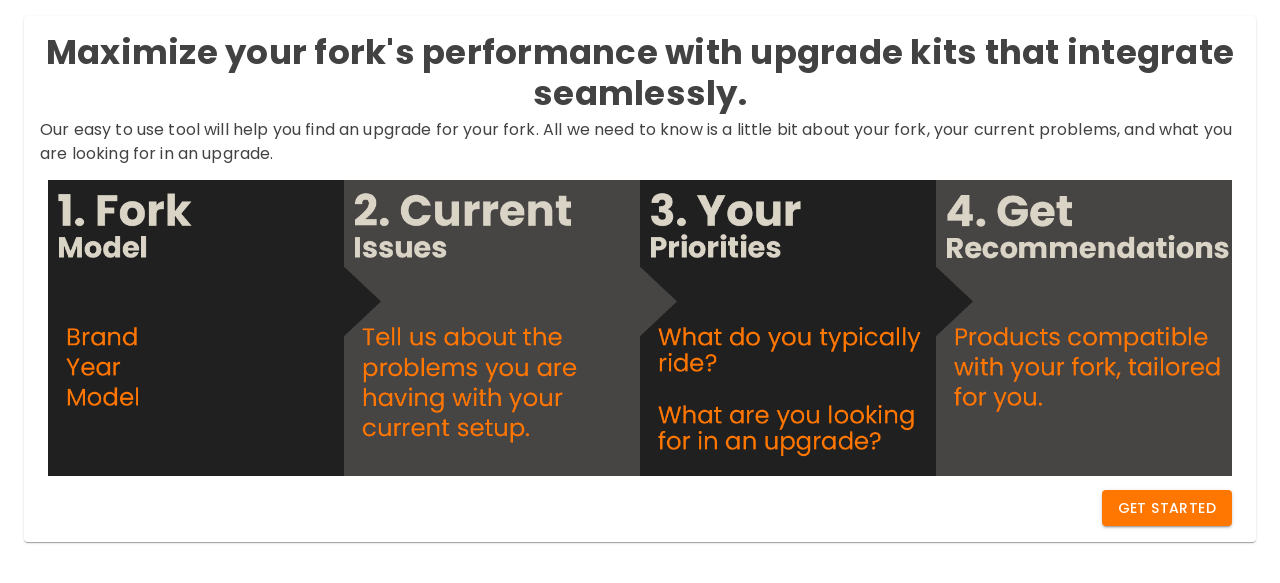

--- FILE ---
content_type: text/html; charset=utf-8
request_url: https://productquestionnaire.vorsprungsuspension.com/questionnaire?_dm=false
body_size: 15402
content:

<!DOCTYPE html>
<html lang="en">
<head>
    <meta charset="utf-8" />
    <meta name="viewport" content="width=device-width, initial-scale=1.0" />
    <base href="/" />
    <link href="css/site.css" rel="stylesheet" />
    <link rel="icon" type="image/png" href="favicon.png"/>
    <link href="_content/MudBlazor/MudBlazor.min.css" rel="stylesheet" />
    <link rel="preconnect" href="https://fonts.googleapis.com">
    <link rel="preconnect" href="https://fonts.gstatic.com" crossorigin>
    <link href="https://fonts.googleapis.com/css2?family=Poppins:wght@300;400;500;700&display=swap" rel="stylesheet">
    <!--Blazor:{"sequence":0,"type":"server","prerenderId":"425ff2de050b4f958c2bb11552916f93","descriptor":"CfDJ8DtFbXN1WrhFvsuWE21ISRnLXAwmRo4JLbOrcvRpWQXBMvPh2rpdkj1hg9cRUV3qXX4n65eI6zITpAX4nh6hoG4AROlGQCF/Ss4KGiGL/GlEv9r5SrI\u002BMi3Y1UW1Da7Jjs0ehWtu/Kf4wDt7RLox9ESSDdxYx6Acv4kWhXaAga1nSLdDIyVqtkW202Y3sUgmLtO20Rxayj4/Zq1YYpJwX85GUEP8oaC8u/8RiDwoJgTivR5cWu9PZ3/bEe99vYoEuLwSepBtpBY7nt0OKkstpizdskXU\u002BK7jdUumbd6ww4\u002BiXmsm6W/YW958AD70/dzyWKI9EMyWEzANA\u002BThjiFHjiWRmPEMbt6u1m5UY31xTw8gsUo6lae4LrpIlLxh7e19bpxafN2LS/l3p2B\u002BDt6R30zCGkhNOxTSnSg1RIoqpg4l"}--><title>Questionnaire</title><!--Blazor:{"prerenderId":"425ff2de050b4f958c2bb11552916f93"}-->
</head>
<body>
    <!--Blazor:{"sequence":1,"type":"server","prerenderId":"25350d3b0a104f25a577c5b2f7d4bba4","descriptor":"CfDJ8DtFbXN1WrhFvsuWE21ISRkLWMOsE8XQ1iMdAB5r0QpO33Hqk3atfnB/I6krcQExv5Lo9VR32B2\u002Ba29Aj8phaftG3Fn\u002B07BiCHistdbswLhLraKvXSG\u002B20315thq\u002BXFMLrbRc0P369QKCkeDuXEcbOnr0s4EslMhjtxCwlxZ/f3i7JgRabsiiQ5E2212m2Egzl9ZS7w5v4EVjWG9WaqzNNjrEvwp4SAnw4fLiy5BhDcKzd\u002BA4Ra51\u002BlJ2cO7LwlsN\u002BufwztWVFsvVg3RJ5dmyQ9czTj9F3h5R/9NPLKCg9FSnC1p28DxFF/F8VL5122UO4//kmnnRVDFN/DqvGr/Dzs="}-->

<style>
::-webkit-scrollbar {width: 8px;height: 8px;z-index: 1;}
::-webkit-scrollbar-track {background: transparent;}
::-webkit-scrollbar-thumb {background: #c4c4c4;border-radius: 1px;}
::-webkit-scrollbar-thumb:hover {background: #a6a6a6;}
html, body * {scrollbar-color: #c4c4c4 transparent;scrollbar-width: thin;}
</style>
<style>
    .mud-chart-serie:hover {
        filter: url(#lighten);
    }
</style>

<style>
:root{
--mud-palette-black: rgba(39,44,52,1);
--mud-palette-white: rgba(255,255,255,1);
--mud-palette-primary: rgba(255,119,0,1);
--mud-palette-primary-rgb: 255,119,0;
--mud-palette-primary-text: rgba(255,255,255,1);
--mud-palette-primary-darken: rgb(214,100,0);
--mud-palette-primary-lighten: rgb(255,138,36);
--mud-palette-primary-hover: rgba(255,119,0,0.058823529411764705);
--mud-palette-secondary: rgba(255,64,129,1);
--mud-palette-secondary-rgb: 255,64,129;
--mud-palette-secondary-text: rgba(255,255,255,1);
--mud-palette-secondary-darken: rgb(255,31,105);
--mud-palette-secondary-lighten: rgb(255,102,153);
--mud-palette-secondary-hover: rgba(255,64,129,0.058823529411764705);
--mud-palette-tertiary: rgba(30,200,165,1);
--mud-palette-tertiary-rgb: 30,200,165;
--mud-palette-tertiary-text: rgba(255,255,255,1);
--mud-palette-tertiary-darken: rgb(25,169,140);
--mud-palette-tertiary-lighten: rgb(42,223,187);
--mud-palette-tertiary-hover: rgba(30,200,165,0.058823529411764705);
--mud-palette-info: rgba(33,150,243,1);
--mud-palette-info-rgb: 33,150,243;
--mud-palette-info-text: rgba(255,255,255,1);
--mud-palette-info-darken: rgb(12,128,223);
--mud-palette-info-lighten: rgb(71,167,245);
--mud-palette-info-hover: rgba(33,150,243,0.058823529411764705);
--mud-palette-success: rgba(0,200,83,1);
--mud-palette-success-rgb: 0,200,83;
--mud-palette-success-text: rgba(255,255,255,1);
--mud-palette-success-darken: rgb(0,163,68);
--mud-palette-success-lighten: rgb(0,235,98);
--mud-palette-success-hover: rgba(0,200,83,0.058823529411764705);
--mud-palette-warning: rgba(255,152,0,1);
--mud-palette-warning-rgb: 255,152,0;
--mud-palette-warning-text: rgba(255,255,255,1);
--mud-palette-warning-darken: rgb(214,129,0);
--mud-palette-warning-lighten: rgb(255,167,36);
--mud-palette-warning-hover: rgba(255,152,0,0.058823529411764705);
--mud-palette-error: rgba(244,67,54,1);
--mud-palette-error-rgb: 244,67,54;
--mud-palette-error-text: rgba(255,255,255,1);
--mud-palette-error-darken: rgb(242,28,13);
--mud-palette-error-lighten: rgb(246,96,85);
--mud-palette-error-hover: rgba(244,67,54,0.058823529411764705);
--mud-palette-dark: rgba(66,66,66,1);
--mud-palette-dark-rgb: 66,66,66;
--mud-palette-dark-text: rgba(255,255,255,1);
--mud-palette-dark-darken: rgb(46,46,46);
--mud-palette-dark-lighten: rgb(87,87,87);
--mud-palette-dark-hover: rgba(66,66,66,0.058823529411764705);
--mud-palette-text-primary: rgba(66,66,66,1);
--mud-palette-text-secondary: rgba(0,0,0,0.5372549019607843);
--mud-palette-text-disabled: rgba(0,0,0,0.3764705882352941);
--mud-palette-action-default: rgba(0,0,0,0.5372549019607843);
--mud-palette-action-default-hover: rgba(0,0,0,0.058823529411764705);
--mud-palette-action-disabled: rgba(0,0,0,0.25882352941176473);
--mud-palette-action-disabled-background: rgba(0,0,0,0.11764705882352941);
--mud-palette-surface: rgba(255,255,255,1);
--mud-palette-background: rgba(255,255,255,1);
--mud-palette-background-grey: rgba(245,245,245,1);
--mud-palette-drawer-background: rgba(255,255,255,1);
--mud-palette-drawer-text: rgba(66,66,66,1);
--mud-palette-drawer-icon: rgba(97,97,97,1);
--mud-palette-appbar-background: rgba(89,74,226,1);
--mud-palette-appbar-text: rgba(255,255,255,1);
--mud-palette-lines-default: rgba(0,0,0,0.11764705882352941);
--mud-palette-lines-inputs: rgba(189,189,189,1);
--mud-palette-table-lines: rgba(224,224,224,1);
--mud-palette-table-striped: rgba(0,0,0,0.0196078431372549);
--mud-palette-table-hover: rgba(0,0,0,0.0392156862745098);
--mud-palette-divider: rgba(224,224,224,1);
--mud-palette-divider-light: rgba(0,0,0,0.8);
--mud-palette-grey-default: #9E9E9E;
--mud-palette-grey-light: #BDBDBD;
--mud-palette-grey-lighter: #E0E0E0;
--mud-palette-grey-dark: #757575;
--mud-palette-grey-darker: #616161;
--mud-palette-overlay-dark: rgba(33,33,33,0.4980392156862745);
--mud-palette-overlay-light: rgba(255,255,255,0.4980392156862745);
--mud-elevation-0: none;
--mud-elevation-1: 0px 2px 1px -1px rgba(0,0,0,0.2),0px 1px 1px 0px rgba(0,0,0,0.14),0px 1px 3px 0px rgba(0,0,0,0.12);
--mud-elevation-2: 0px 3px 1px -2px rgba(0,0,0,0.2),0px 2px 2px 0px rgba(0,0,0,0.14),0px 1px 5px 0px rgba(0,0,0,0.12);
--mud-elevation-3: 0px 3px 3px -2px rgba(0,0,0,0.2),0px 3px 4px 0px rgba(0,0,0,0.14),0px 1px 8px 0px rgba(0,0,0,0.12);
--mud-elevation-4: 0px 2px 4px -1px rgba(0,0,0,0.2),0px 4px 5px 0px rgba(0,0,0,0.14),0px 1px 10px 0px rgba(0,0,0,0.12);
--mud-elevation-5: 0px 3px 5px -1px rgba(0,0,0,0.2),0px 5px 8px 0px rgba(0,0,0,0.14),0px 1px 14px 0px rgba(0,0,0,0.12);
--mud-elevation-6: 0px 3px 5px -1px rgba(0,0,0,0.2),0px 6px 10px 0px rgba(0,0,0,0.14),0px 1px 18px 0px rgba(0,0,0,0.12);
--mud-elevation-7: 0px 4px 5px -2px rgba(0,0,0,0.2),0px 7px 10px 1px rgba(0,0,0,0.14),0px 2px 16px 1px rgba(0,0,0,0.12);
--mud-elevation-8: 0px 5px 5px -3px rgba(0,0,0,0.2),0px 8px 10px 1px rgba(0,0,0,0.14),0px 3px 14px 2px rgba(0,0,0,0.12);
--mud-elevation-9: 0px 5px 6px -3px rgba(0,0,0,0.2),0px 9px 12px 1px rgba(0,0,0,0.14),0px 3px 16px 2px rgba(0,0,0,0.12);
--mud-elevation-10: 0px 6px 6px -3px rgba(0,0,0,0.2),0px 10px 14px 1px rgba(0,0,0,0.14),0px 4px 18px 3px rgba(0,0,0,0.12);
--mud-elevation-11: 0px 6px 7px -4px rgba(0,0,0,0.2),0px 11px 15px 1px rgba(0,0,0,0.14),0px 4px 20px 3px rgba(0,0,0,0.12);
--mud-elevation-12: 0px 7px 8px -4px rgba(0,0,0,0.2),0px 12px 17px 2px rgba(0,0,0,0.14),0px 5px 22px 4px rgba(0,0,0,0.12);
--mud-elevation-13: 0px 7px 8px -4px rgba(0,0,0,0.2),0px 13px 19px 2px rgba(0,0,0,0.14),0px 5px 24px 4px rgba(0,0,0,0.12);
--mud-elevation-14: 0px 7px 9px -4px rgba(0,0,0,0.2),0px 14px 21px 2px rgba(0,0,0,0.14),0px 5px 26px 4px rgba(0,0,0,0.12);
--mud-elevation-15: 0px 8px 9px -5px rgba(0,0,0,0.2),0px 15px 22px 2px rgba(0,0,0,0.14),0px 6px 28px 5px rgba(0,0,0,0.12);
--mud-elevation-16: 0px 8px 10px -5px rgba(0,0,0,0.2),0px 16px 24px 2px rgba(0,0,0,0.14),0px 6px 30px 5px rgba(0,0,0,0.12);
--mud-elevation-17: 0px 8px 11px -5px rgba(0,0,0,0.2),0px 17px 26px 2px rgba(0,0,0,0.14),0px 6px 32px 5px rgba(0,0,0,0.12);
--mud-elevation-18: 0px 9px 11px -5px rgba(0,0,0,0.2),0px 18px 28px 2px rgba(0,0,0,0.14),0px 7px 34px 6px rgba(0,0,0,0.12);
--mud-elevation-19: 0px 9px 12px -6px rgba(0,0,0,0.2),0px 19px 29px 2px rgba(0,0,0,0.14),0px 7px 36px 6px rgba(0,0,0,0.12);
--mud-elevation-20: 0px 10px 13px -6px rgba(0,0,0,0.2),0px 20px 31px 3px rgba(0,0,0,0.14),0px 8px 38px 7px rgba(0,0,0,0.12);
--mud-elevation-21: 0px 10px 13px -6px rgba(0,0,0,0.2),0px 21px 33px 3px rgba(0,0,0,0.14),0px 8px 40px 7px rgba(0,0,0,0.12);
--mud-elevation-22: 0px 10px 14px -6px rgba(0,0,0,0.2),0px 22px 35px 3px rgba(0,0,0,0.14),0px 8px 42px 7px rgba(0,0,0,0.12);
--mud-elevation-23: 0px 11px 14px -7px rgba(0,0,0,0.2),0px 23px 36px 3px rgba(0,0,0,0.14),0px 9px 44px 8px rgba(0,0,0,0.12);
--mud-elevation-24: 0px 11px 15px -7px rgba(0,0,0,0.2),0px 24px 38px 3px rgba(0,0,0,0.14),0px 9px 46px 8px rgba(0,0,0,0.12);
--mud-elevation-25: 0 5px 5px -3px rgba(0,0,0,.06), 0 8px 10px 1px rgba(0,0,0,.042), 0 3px 14px 2px rgba(0,0,0,.036);
--mud-default-borderradius: 4px;
--mud-drawer-width-left: 240px;
--mud-drawer-width-right: 240px;
--mud-drawer-width-mini-left: 56px;
--mud-drawer-width-mini-right: 56px;
--mud-appbar-height: 64px;
--mud-typography-default-family: 'Poppins','sans-serif';
--mud-typography-default-size: .875rem;
--mud-typography-default-weight: 400;
--mud-typography-default-lineheight: 1.43;
--mud-typography-default-letterspacing: .01071em;
--mud-typography-default-text-transform: none;
--mud-typography-h1-family: 'Poppins','sans-serif';
--mud-typography-h1-size: 6rem;
--mud-typography-h1-weight: 300;
--mud-typography-h1-lineheight: 1.167;
--mud-typography-h1-letterspacing: -.01562em;
--mud-typography-h1-text-transform: none;
--mud-typography-h2-family: 'Poppins','sans-serif';
--mud-typography-h2-size: 3.75rem;
--mud-typography-h2-weight: 300;
--mud-typography-h2-lineheight: 1.2;
--mud-typography-h2-letterspacing: -.00833em;
--mud-typography-h2-text-transform: none;
--mud-typography-h3-family: 'Poppins','sans-serif';
--mud-typography-h3-size: 3rem;
--mud-typography-h3-weight: 400;
--mud-typography-h3-lineheight: 1.167;
--mud-typography-h3-letterspacing: 0;
--mud-typography-h3-text-transform: none;
--mud-typography-h4-family: 'Poppins','sans-serif';
--mud-typography-h4-size: 2.125rem;
--mud-typography-h4-weight: 400;
--mud-typography-h4-lineheight: 1.235;
--mud-typography-h4-letterspacing: .00735em;
--mud-typography-h4-text-transform: none;
--mud-typography-h5-family: 'Poppins','sans-serif';
--mud-typography-h5-size: 1.5rem;
--mud-typography-h5-weight: 400;
--mud-typography-h5-lineheight: 1.334;
--mud-typography-h5-letterspacing: 0;
--mud-typography-h5-text-transform: none;
--mud-typography-h6-family: 'Poppins','sans-serif';
--mud-typography-h6-size: 1.25rem;
--mud-typography-h6-weight: 500;
--mud-typography-h6-lineheight: 1.6;
--mud-typography-h6-letterspacing: .0075em;
--mud-typography-h6-text-transform: none;
--mud-typography-subtitle1-family: 'Poppins','sans-serif';
--mud-typography-subtitle1-size: 1rem;
--mud-typography-subtitle1-weight: 400;
--mud-typography-subtitle1-lineheight: 1.75;
--mud-typography-subtitle1-letterspacing: .00938em;
--mud-typography-subtitle1-text-transform: none;
--mud-typography-subtitle2-family: 'Poppins','sans-serif';
--mud-typography-subtitle2-size: .875rem;
--mud-typography-subtitle2-weight: 500;
--mud-typography-subtitle2-lineheight: 1.57;
--mud-typography-subtitle2-letterspacing: .00714em;
--mud-typography-subtitle2-text-transform: none;
--mud-typography-body1-family: 'Poppins','sans-serif';
--mud-typography-body1-size: 1rem;
--mud-typography-body1-weight: 400;
--mud-typography-body1-lineheight: 1.5;
--mud-typography-body1-letterspacing: .00938em;
--mud-typography-body1-text-transform: none;
--mud-typography-body2-family: 'Poppins','sans-serif';
--mud-typography-body2-size: .875rem;
--mud-typography-body2-weight: 400;
--mud-typography-body2-lineheight: 1.43;
--mud-typography-body2-letterspacing: .01071em;
--mud-typography-body2-text-transform: none;
--mud-typography-button-family: 'Poppins','sans-serif';
--mud-typography-button-size: .875rem;
--mud-typography-button-weight: 500;
--mud-typography-button-lineheight: 1.75;
--mud-typography-button-letterspacing: .02857em;
--mud-typography-button-text-transform: uppercase;
--mud-typography-caption-family: 'Poppins','sans-serif';
--mud-typography-caption-size: .75rem;
--mud-typography-caption-weight: 400;
--mud-typography-caption-lineheight: 1.66;
--mud-typography-caption-letterspacing: .03333em;
--mud-typography-caption-text-transform: none;
--mud-typography-overline-family: 'Poppins','sans-serif';
--mud-typography-overline-size: .75rem;
--mud-typography-overline-weight: 400;
--mud-typography-overline-lineheight: 2.66;
--mud-typography-overline-letterspacing: .08333em;
--mud-typography-overline-text-transform: none;
--mud-zindex-drawer: 1100;
--mud-zindex-appbar: 1300;
--mud-zindex-dialog: 1400;
--mud-zindex-popover: 1200;
--mud-zindex-snackbar: 1500;
--mud-zindex-tooltip: 1600;
}
</style>



<div class="mud-popover-provider"></div>

<div id="mud-snackbar-container" class="mud-snackbar-location-top-right"></div>

<div class="mud-layout" style=""><div class="mud-main-content"><div class="mud-container mud-container-maxwidth-lg">

<div class="" b-02esaij4np><div class="mud-paper mud-elevation-1 mud-card mt-n12 px-4 py-4" style=""><div class="mud-grid mud-grid-spacing-xs-3 justify-start d-flex flex-column gap-0"><div class="mud-grid-item mud-grid-item-xs-12 d-flex flex-column"><h4 class="mud-typography mud-typography-h4 mud-typography-align-center"><strong>Maximize your fork's performance with upgrade kits that integrate seamlessly.</strong></h4>
        <p class="mud-typography mud-typography-body1 mt-1">
            Our easy to use tool will help you find an upgrade for your fork. All we need to know
            is a little bit about your fork, your current problems, and what you are looking for 
            in an upgrade. 
        </p></div>
   
    <div class="mud-grid-item mud-grid-item-xs-12 mt-n4">
        </div>
    <div class="mud-grid-item mud-grid-item-xs-12 d-flex justify-end mt-n4 me-2"><button type="button" class="mud-button-root mud-button mud-button-filled mud-button-filled-primary mud-button-filled-size-medium mud-ripple" __internal_stopPropagation_onclick><span class="mud-button-label">
            Get Started
        </span></button></div></div></div></div><div style="min-height:3px" b-02esaij4np></div></div></div></div>
        <!--Blazor:{"prerenderId":"25350d3b0a104f25a577c5b2f7d4bba4"}-->

    <div id="blazor-error-ui">
        
            An error has occurred. This application may no longer respond until reloaded.
        
        
        <a href="" class="reload">Reload</a>
        <a class="dismiss">🗙</a>
    </div>

    <script src="_framework/blazor.server.js"></script>
    <script src="_content/MudBlazor/MudBlazor.min.js"></script>
    <script src="https://cdnjs.cloudflare.com/ajax/libs/iframe-resizer/4.3.6/iframeResizer.contentWindow.min.js"></script>

</body>
</html>


--- FILE ---
content_type: text/css
request_url: https://productquestionnaire.vorsprungsuspension.com/_content/MudBlazor/MudBlazor.min.css
body_size: 505854
content:
@charset "UTF-8";
/*!
 * MudBlazor (https://mudblazor.com/)
 * Copyright (c) 2021 MudBlazor
 * Licensed under MIT (https://github.com/MudBlazor/MudBlazor/blob/master/LICENSE)
 */
.mud-primary{background-color:var(--mud-palette-primary)!important;}.mud-primary-text{color:var(--mud-palette-primary)!important;}.mud-primary-hover{background-color:var(--mud-palette-primary-hover)!important;}.hover\:mud-primary-hover:hover,.hover\:mud-primary-hover:focus-visible{background-color:var(--mud-palette-primary-hover)!important;}.mud-border-primary{border-color:var(--mud-palette-primary)!important;}.mud-theme-primary{color:var(--mud-palette-primary-text)!important;background-color:var(--mud-palette-primary)!important;}.mud-secondary{background-color:var(--mud-palette-secondary)!important;}.mud-secondary-text{color:var(--mud-palette-secondary)!important;}.mud-secondary-hover{background-color:var(--mud-palette-secondary-hover)!important;}.hover\:mud-secondary-hover:hover,.hover\:mud-secondary-hover:focus-visible{background-color:var(--mud-palette-secondary-hover)!important;}.mud-border-secondary{border-color:var(--mud-palette-secondary)!important;}.mud-theme-secondary{color:var(--mud-palette-secondary-text)!important;background-color:var(--mud-palette-secondary)!important;}.mud-tertiary{background-color:var(--mud-palette-tertiary)!important;}.mud-tertiary-text{color:var(--mud-palette-tertiary)!important;}.mud-tertiary-hover{background-color:var(--mud-palette-tertiary-hover)!important;}.hover\:mud-tertiary-hover:hover,.hover\:mud-tertiary-hover:focus-visible{background-color:var(--mud-palette-tertiary-hover)!important;}.mud-border-tertiary{border-color:var(--mud-palette-tertiary)!important;}.mud-theme-tertiary{color:var(--mud-palette-tertiary-text)!important;background-color:var(--mud-palette-tertiary)!important;}.mud-info{background-color:var(--mud-palette-info)!important;}.mud-info-text{color:var(--mud-palette-info)!important;}.mud-info-hover{background-color:var(--mud-palette-info-hover)!important;}.hover\:mud-info-hover:hover,.hover\:mud-info-hover:focus-visible{background-color:var(--mud-palette-info-hover)!important;}.mud-border-info{border-color:var(--mud-palette-info)!important;}.mud-theme-info{color:var(--mud-palette-info-text)!important;background-color:var(--mud-palette-info)!important;}.mud-success{background-color:var(--mud-palette-success)!important;}.mud-success-text{color:var(--mud-palette-success)!important;}.mud-success-hover{background-color:var(--mud-palette-success-hover)!important;}.hover\:mud-success-hover:hover,.hover\:mud-success-hover:focus-visible{background-color:var(--mud-palette-success-hover)!important;}.mud-border-success{border-color:var(--mud-palette-success)!important;}.mud-theme-success{color:var(--mud-palette-success-text)!important;background-color:var(--mud-palette-success)!important;}.mud-warning{background-color:var(--mud-palette-warning)!important;}.mud-warning-text{color:var(--mud-palette-warning)!important;}.mud-warning-hover{background-color:var(--mud-palette-warning-hover)!important;}.hover\:mud-warning-hover:hover,.hover\:mud-warning-hover:focus-visible{background-color:var(--mud-palette-warning-hover)!important;}.mud-border-warning{border-color:var(--mud-palette-warning)!important;}.mud-theme-warning{color:var(--mud-palette-warning-text)!important;background-color:var(--mud-palette-warning)!important;}.mud-error{background-color:var(--mud-palette-error)!important;}.mud-error-text{color:var(--mud-palette-error)!important;}.mud-error-hover{background-color:var(--mud-palette-error-hover)!important;}.hover\:mud-error-hover:hover,.hover\:mud-error-hover:focus-visible{background-color:var(--mud-palette-error-hover)!important;}.mud-border-error{border-color:var(--mud-palette-error)!important;}.mud-theme-error{color:var(--mud-palette-error-text)!important;background-color:var(--mud-palette-error)!important;}.mud-dark{background-color:var(--mud-palette-dark)!important;}.mud-dark-text{color:var(--mud-palette-dark)!important;}.mud-dark-hover{background-color:var(--mud-palette-dark-hover)!important;}.hover\:mud-dark-hover:hover,.hover\:mud-dark-hover:focus-visible{background-color:var(--mud-palette-dark-hover)!important;}.mud-border-dark{border-color:var(--mud-palette-dark)!important;}.mud-theme-dark{color:var(--mud-palette-dark-text)!important;background-color:var(--mud-palette-dark)!important;}.mud-inherit-text{color:inherit!important;}.mud-border-lines-default{border-color:var(--mud-palette-lines-default);}.mud-background{background-color:var(--mud-palette-background)!important;}.mud-background-gray{background-color:var(--mud-palette-background-grey)!important;}.mud-theme-transparent{color:inherit!important;background-color:transparent!important;}.mud-transparent{background-color:transparent!important;}.mud-transparent-text{color:transparent!important;}.mud-text-primary{color:var(--mud-palette-text-primary);}.mud-text-secondary{color:var(--mud-palette-text-secondary);}.mud-text-disabled{color:var(--mud-palette-text-disabled);}.white{background-color:#fff!important;}.white-text{color:#fff!important;}.black{background-color:#000!important;}.black-text{color:#000!important;}*{box-sizing:border-box;margin:0;padding:0;border-width:0;border-style:solid;-webkit-font-smoothing:antialiased;-moz-osx-font-smoothing:grayscale;}strong,b{font-weight:700;}body{color:var(--mud-palette-text-primary);font-family:var(--mud-typography-default-family);font-size:var(--mud-typography-default-size);font-weight:var(--mud-typography-default-weight);line-height:var(--mud-typography-default-lineheight);letter-spacing:var(--mud-typography-default-letterspacing);text-transform:var(--mud-typography-default-text-transform);background-color:var(--mud-palette-background);}a{color:var(--mud-palette-text-primary);}.mud-layout{height:100%;width:100%;position:relative;}#blazor-error-ui{background-color:var(--mud-palette-error);color:var(--mud-palette-error-text);bottom:0;box-shadow:0 -1px 2px rgba(0,0,0,.2);display:none;left:0;padding:.6rem 1.75rem .7rem 1.25rem;position:fixed;width:100%;z-index:9999;}#blazor-error-ui .reload{color:inherit;text-decoration:underline;}#blazor-error-ui .dismiss{color:inherit;cursor:pointer;position:absolute;right:.75rem;top:.5rem;}#components-reconnect-modal{z-index:9999!important;background-color:var(--mud-palette-background)!important;}#components-reconnect-modal h5{font-size:18px;}#components-reconnect-modal button{color:var(--mud-palette-text-primary);padding:8px 16px;font-size:.875rem;min-width:64px;box-sizing:border-box;transition:background-color 250ms cubic-bezier(.4,0,.2,1) 0ms,box-shadow 250ms cubic-bezier(.4,0,.2,1) 0ms,border 250ms cubic-bezier(.4,0,.2,1) 0ms;font-weight:500;line-height:1;border-radius:var(--mud-default-borderradius);letter-spacing:.02857em;text-transform:uppercase;margin:40px auto!important;}#components-reconnect-modal button:hover{background-color:var(--mud-palette-action-default-hover);}@keyframes mud-animation-fadein{0%{opacity:0;}100%{opacity:1;}}@-moz-keyframes mud-animation-fadein{0%{opacity:0;}100%{opacity:1;}}@-webkit-keyframes mud-animation-fadein{0%{opacity:0;}100%{opacity:1;}}@-o-keyframes mud-animation-fadein{0%{opacity:0;}100%{opacity:1;}}@-ms-keyframes mud-animation-fadein{0%{opacity:0;}100%{opacity:1;}}@-webkit-keyframes mud-scale-up-center{0%{-webkit-transform:scale(.5);transform:scale(.5);}100%{-webkit-transform:scale(1);transform:scale(1);}}@keyframes mud-scale-up-center{0%{-webkit-transform:scale(.5);transform:scale(.5);}100%{-webkit-transform:scale(1);transform:scale(1);}}@-webkit-keyframes mud-skeleton-keyframes-pulse{0%{opacity:1;}50%{opacity:.4;}100%{opacity:1;}}@-webkit-keyframes mud-skeleton-keyframes-wave{0%{transform:translateX(-100%);}60%{transform:translateX(100%);}100%{transform:translateX(100%);}}@-webkit-keyframes mud-progress-circular-keyframes-circular-rotate{0%{transform-origin:50% 50%;}100%{transform:rotate(360deg);}}@-webkit-keyframes mud-progress-circular-keyframes-circular-dash{0%{stroke-dasharray:1px,200px;stroke-dashoffset:0;}50%{stroke-dasharray:100px,200px;stroke-dashoffset:-15px;}100%{stroke-dasharray:100px,200px;stroke-dashoffset:-125px;}}@-webkit-keyframes mud-progress-linear-horizontal-keyframes-indeterminate1{0%{left:-35%;right:100%;}60%{left:100%;right:-90%;}100%{left:100%;right:-90%;}}@-webkit-keyframes mud-progress-linear-horizontal-keyframes-indeterminate2{0%{left:-200%;right:100%;}60%{left:107%;right:-8%;}100%{left:107%;right:-8%;}}@-webkit-keyframes mud-progress-linear-horizontal-keyframes-buffer{0%{opacity:1;background-position:0 -23px;}50%{opacity:0;background-position:0 -23px;}100%{opacity:1;background-position:-200px -23px;}}@-webkit-keyframes mud-progress-linear-vertical-keyframes-indeterminate1{0%{bottom:-35%;top:100%;}60%{bottom:100%;top:-90%;}100%{bottom:100%;top:-90%;}}@-webkit-keyframes mud-progress-linear-vertical-keyframes-indeterminate2{0%{bottom:-200%;top:100%;}60%{bottom:107%;top:-8%;}100%{bottom:107%;top:-8%;}}@-webkit-keyframes mud-progress-linear-vertical-keyframes-buffer{0%{opacity:1;background-position:-23px 0;}50%{opacity:0;background-position:-23px 0;}100%{opacity:1;background-position:-23px -200px;}}@keyframes mud-progress-linear-striped-loading{0%{background-position:0 0;}100%{background-position:300px 0;}}a{text-decoration:none;}a:focus-visible{outline:0;}label{display:inline-block;}button{color:inherit;border:0;cursor:pointer;margin:0;display:inline-flex;outline:0;padding:0;position:relative;align-items:center;user-select:none;border-radius:0;vertical-align:middle;-moz-appearance:none;justify-content:center;text-decoration:none;background-color:transparent;-webkit-appearance:none;-webkit-tap-highlight-color:transparent;}button:focus{outline:0;}input,button,select,optgroup,textarea{margin:0;font-family:inherit;font-size:inherit;line-height:inherit;}button,input{overflow:visible;}button,select{text-transform:none;}select{word-wrap:normal;}button,[type=button],[type=reset],[type=submit]{-webkit-appearance:button;}iframe{border:0;height:100%;width:100%;}ul{margin:0;padding:0;list-style:none;}.mud-elevation-0{box-shadow:var(--mud-elevation-0);}.mud-elevation-1{box-shadow:var(--mud-elevation-1);}.mud-elevation-2{box-shadow:var(--mud-elevation-2);}.mud-elevation-3{box-shadow:var(--mud-elevation-3);}.mud-elevation-4{box-shadow:var(--mud-elevation-4);}.mud-elevation-5{box-shadow:var(--mud-elevation-5);}.mud-elevation-6{box-shadow:var(--mud-elevation-6);}.mud-elevation-7{box-shadow:var(--mud-elevation-7);}.mud-elevation-8{box-shadow:var(--mud-elevation-8);}.mud-elevation-9{box-shadow:var(--mud-elevation-9);}.mud-elevation-10{box-shadow:var(--mud-elevation-10);}.mud-elevation-11{box-shadow:var(--mud-elevation-11);}.mud-elevation-12{box-shadow:var(--mud-elevation-12);}.mud-elevation-13{box-shadow:var(--mud-elevation-13);}.mud-elevation-14{box-shadow:var(--mud-elevation-14);}.mud-elevation-15{box-shadow:var(--mud-elevation-15);}.mud-elevation-16{box-shadow:var(--mud-elevation-16);}.mud-elevation-17{box-shadow:var(--mud-elevation-17);}.mud-elevation-18{box-shadow:var(--mud-elevation-18);}.mud-elevation-19{box-shadow:var(--mud-elevation-19);}.mud-elevation-20{box-shadow:var(--mud-elevation-20);}.mud-elevation-21{box-shadow:var(--mud-elevation-21);}.mud-elevation-22{box-shadow:var(--mud-elevation-22);}.mud-elevation-23{box-shadow:var(--mud-elevation-23);}.mud-elevation-24{box-shadow:var(--mud-elevation-24);}.mud-elevation-25{box-shadow:var(--mud-elevation-25);}.mud-alert{display:flex;padding:6px 16px;border-radius:var(--mud-default-borderradius);background-color:transparent;transition:box-shadow 300ms cubic-bezier(.4,0,.2,1) 0ms;}.mud-alert.mud-square{border-radius:0;}.mud-alert.mud-dense{padding:0 12px;}.mud-alert-text-normal{color:var(--mud-palette-text-primary);background-color:var(--mud-palette-dark-hover);}.mud-alert-text-primary{color:var(--mud-palette-primary-darken);background-color:var(--mud-palette-primary-hover);}.mud-alert-text-primary .mud-alert-icon{color:var(--mud-palette-primary);}.mud-alert-text-secondary{color:var(--mud-palette-secondary-darken);background-color:var(--mud-palette-secondary-hover);}.mud-alert-text-secondary .mud-alert-icon{color:var(--mud-palette-secondary);}.mud-alert-text-tertiary{color:var(--mud-palette-tertiary-darken);background-color:var(--mud-palette-tertiary-hover);}.mud-alert-text-tertiary .mud-alert-icon{color:var(--mud-palette-tertiary);}.mud-alert-text-info{color:var(--mud-palette-info-darken);background-color:var(--mud-palette-info-hover);}.mud-alert-text-info .mud-alert-icon{color:var(--mud-palette-info);}.mud-alert-text-success{color:var(--mud-palette-success-darken);background-color:var(--mud-palette-success-hover);}.mud-alert-text-success .mud-alert-icon{color:var(--mud-palette-success);}.mud-alert-text-warning{color:var(--mud-palette-warning-darken);background-color:var(--mud-palette-warning-hover);}.mud-alert-text-warning .mud-alert-icon{color:var(--mud-palette-warning);}.mud-alert-text-error{color:var(--mud-palette-error-darken);background-color:var(--mud-palette-error-hover);}.mud-alert-text-error .mud-alert-icon{color:var(--mud-palette-error);}.mud-alert-text-dark{color:var(--mud-palette-dark-darken);background-color:var(--mud-palette-dark-hover);}.mud-alert-text-dark .mud-alert-icon{color:var(--mud-palette-dark);}.mud-alert-outlined-normal{color:var(--mud-palette-text-primary);border:1px solid var(--mud-palette-text-primary);}.mud-alert-outlined-primary{color:var(--mud-palette-primary-darken);border:1px solid var(--mud-palette-primary);}.mud-alert-outlined-primary .mud-alert-icon{color:var(--mud-palette-primary);}.mud-alert-outlined-secondary{color:var(--mud-palette-secondary-darken);border:1px solid var(--mud-palette-secondary);}.mud-alert-outlined-secondary .mud-alert-icon{color:var(--mud-palette-secondary);}.mud-alert-outlined-tertiary{color:var(--mud-palette-tertiary-darken);border:1px solid var(--mud-palette-tertiary);}.mud-alert-outlined-tertiary .mud-alert-icon{color:var(--mud-palette-tertiary);}.mud-alert-outlined-info{color:var(--mud-palette-info-darken);border:1px solid var(--mud-palette-info);}.mud-alert-outlined-info .mud-alert-icon{color:var(--mud-palette-info);}.mud-alert-outlined-success{color:var(--mud-palette-success-darken);border:1px solid var(--mud-palette-success);}.mud-alert-outlined-success .mud-alert-icon{color:var(--mud-palette-success);}.mud-alert-outlined-warning{color:var(--mud-palette-warning-darken);border:1px solid var(--mud-palette-warning);}.mud-alert-outlined-warning .mud-alert-icon{color:var(--mud-palette-warning);}.mud-alert-outlined-error{color:var(--mud-palette-error-darken);border:1px solid var(--mud-palette-error);}.mud-alert-outlined-error .mud-alert-icon{color:var(--mud-palette-error);}.mud-alert-outlined-dark{color:var(--mud-palette-dark-darken);border:1px solid var(--mud-palette-dark);}.mud-alert-outlined-dark .mud-alert-icon{color:var(--mud-palette-dark);}.mud-alert-filled-normal{color:var(--mud-palette-dark-text);font-weight:500;background-color:var(--mud-palette-dark);}.mud-alert-filled-normal .mud-alert-close .mud-button-root{color:currentColor;}.mud-alert-filled-primary{color:var(--mud-palette-primary-text);font-weight:500;background-color:var(--mud-palette-primary);}.mud-alert-filled-primary .mud-button-root{color:currentColor;}.mud-alert-filled-secondary{color:var(--mud-palette-secondary-text);font-weight:500;background-color:var(--mud-palette-secondary);}.mud-alert-filled-secondary .mud-button-root{color:currentColor;}.mud-alert-filled-tertiary{color:var(--mud-palette-tertiary-text);font-weight:500;background-color:var(--mud-palette-tertiary);}.mud-alert-filled-tertiary .mud-button-root{color:currentColor;}.mud-alert-filled-info{color:var(--mud-palette-info-text);font-weight:500;background-color:var(--mud-palette-info);}.mud-alert-filled-info .mud-button-root{color:currentColor;}.mud-alert-filled-success{color:var(--mud-palette-success-text);font-weight:500;background-color:var(--mud-palette-success);}.mud-alert-filled-success .mud-button-root{color:currentColor;}.mud-alert-filled-warning{color:var(--mud-palette-warning-text);font-weight:500;background-color:var(--mud-palette-warning);}.mud-alert-filled-warning .mud-button-root{color:currentColor;}.mud-alert-filled-error{color:var(--mud-palette-error-text);font-weight:500;background-color:var(--mud-palette-error);}.mud-alert-filled-error .mud-button-root{color:currentColor;}.mud-alert-filled-dark{color:var(--mud-palette-dark-text);font-weight:500;background-color:var(--mud-palette-dark);}.mud-alert-filled-dark .mud-button-root{color:currentColor;}.mud-alert-icon{display:flex;opacity:.9;padding:7px 0;font-size:22px;margin-right:12px;margin-inline-end:12px;margin-inline-start:unset;}.mud-alert-icon.mud-alert-icon-left{margin-right:12px;margin-inline-end:12px;margin-inline-start:unset;}.mud-alert-icon.mud-alert-icon-right{margin-left:12px;margin-inline-start:12px;margin-inline-end:unset;}.mud-alert-message{padding:9px 0;}.mud-alert-position{flex:1;display:flex;}.mud-alert-close{display:flex;flex:0;align-items:center;margin-left:8px;}.mud-badge-root{position:relative;display:inline-block;}.mud-badge-root .mud-badge-wrapper{top:0;left:0;flex:0 1;width:100%;height:100%;display:flex;pointer-events:none;position:absolute;}.mud-badge-root .mud-badge-wrapper.mud-badge-top{align-items:flex-start;}.mud-badge-root .mud-badge-wrapper.mud-badge-top.left{justify-content:flex-start;}.mud-badge-root .mud-badge-wrapper.mud-badge-top.center{justify-content:center;}.mud-badge-root .mud-badge-wrapper.mud-badge-top.right{justify-content:flex-end;}.mud-badge-root .mud-badge-wrapper.mud-badge-center{align-items:center;}.mud-badge-root .mud-badge-wrapper.mud-badge-center.left{justify-content:flex-start;}.mud-badge-root .mud-badge-wrapper.mud-badge-center.center{justify-content:center;}.mud-badge-root .mud-badge-wrapper.mud-badge-center.right{justify-content:flex-end;}.mud-badge-root .mud-badge-wrapper.mud-badge-bottom{align-items:flex-end;}.mud-badge-root .mud-badge-wrapper.mud-badge-bottom.left{justify-content:flex-start;}.mud-badge-root .mud-badge-wrapper.mud-badge-bottom.center{justify-content:center;}.mud-badge-root .mud-badge-wrapper.mud-badge-bottom.right{justify-content:flex-end;}.mud-badge{border-radius:10px;font-size:12px;height:20px;letter-spacing:0;min-width:20px;padding:4px 6px;pointer-events:auto;line-height:1;position:absolute;text-align:center;text-indent:0;top:auto;transition:.3s cubic-bezier(.25,.8,.5,1);white-space:nowrap;}.mud-badge.mud-badge-default{color:var(--mud-palette-text-primary);background-color:var(--mud-palette-grey-light);}.mud-badge.mud-badge-bordered{border-color:var(--mud-palette-surface);border-style:solid;border-width:2px;padding:3px 4px;}.mud-badge.mud-badge-bordered.mud-badge-icon{padding:4px 6px;}.mud-badge.mud-badge-bordered.mud-badge-icon .mud-icon-badge{margin-left:-4px;margin-inline-start:-4px;margin-inline-end:unset;margin-top:-4px;}.mud-badge.mud-badge-icon{width:20px;height:20px;}.mud-badge.mud-badge-icon .mud-icon-badge{color:inherit;font-size:12px;margin-left:-2px;margin-inline-start:-2px;margin-inline-end:unset;}.mud-badge.mud-badge-dot{border-radius:50%;height:9px;min-width:0;padding:0;width:9px;}.mud-badge.mud-badge-top.left{inset:auto calc(100% - 4px) calc(100% - 4px) auto;}.mud-badge.mud-badge-top.left.mud-badge-overlap{inset:auto calc(100% - 12px) calc(100% - 12px) auto;}.mud-badge.mud-badge-top.center{bottom:calc(100% - 4px);}.mud-badge.mud-badge-top.center.mud-badge-overlap{bottom:calc(100% - 12px);}.mud-badge.mud-badge-top.right{inset:auto auto calc(100% - 4px) calc(100% - 4px);}.mud-badge.mud-badge-top.right.mud-badge-overlap{inset:auto auto calc(100% - 12px) calc(100% - 12px);}.mud-badge.mud-badge-center.left{right:calc(100% - 4px);}.mud-badge.mud-badge-center.left.mud-badge-overlap{right:calc(100% - 12px);}.mud-badge.mud-badge-center.right{left:calc(100% - 4px);}.mud-badge.mud-badge-center.right.mud-badge-overlap{left:calc(100% - 12px);}.mud-badge.mud-badge-bottom.left{inset:calc(100% - 4px) calc(100% - 4px) auto auto;}.mud-badge.mud-badge-bottom.left.mud-badge-overlap{inset:calc(100% - 12px) calc(100% - 12px) auto auto;}.mud-badge.mud-badge-bottom.center{top:calc(100% - 4px);}.mud-badge.mud-badge-bottom.center.mud-badge-overlap{top:calc(100% - 12px);}.mud-badge.mud-badge-bottom.right{inset:calc(100% - 4px) auto auto calc(100% - 4px);}.mud-badge.mud-badge-bottom.right.mud-badge-overlap{inset:calc(100% - 12px) auto auto calc(100% - 12px);}.mud-toolbar{display:flex;position:relative;align-items:center;--mud-internal-toolbar-height:56px;height:var(--mud-internal-toolbar-height);}.mud-toolbar-gutters{padding-left:16px;padding-right:16px;}@media(min-width:0) and (orientation:landscape){.mud-toolbar{--mud-internal-toolbar-height:48px;}}@media(min-width:600px){.mud-toolbar{--mud-internal-toolbar-height:64px;}.mud-toolbar-gutters{padding-left:24px;padding-right:24px;}}.mud-toolbar-dense{--mud-internal-toolbar-height:48px;}.mud-toolbar.mud-toolbar-wrap-content{height:auto;min-height:var(--mud-internal-toolbar-height);flex-wrap:wrap;}.mud-toolbar.mud-toolbar-wrap-content.mud-toolbar-appbar{min-height:min(var(--mud-appbar-height),var(--mud-internal-toolbar-height));}.mud-tooltip-root{width:fit-content;}.mud-tooltip-root.mud-tooltip-inline{display:inline-block;}.mud-tooltip{padding:4px 8px;text-align:center;align-items:center;justify-content:center;font-weight:500;font-size:12px;line-height:1.4em;border-radius:var(--mud-default-borderradius);z-index:var(--mud-zindex-tooltip);}.mud-tooltip.mud-tooltip-default{color:var(--mud-palette-dark-text);background-color:var(--mud-palette-grey-darker);}.mud-tooltip.mud-tooltip-default.mud-tooltip-arrow::after{border-color:var(--mud-palette-grey-darker) transparent transparent transparent;}.mud-tooltip.mud-tooltip-center-left:not([data-mudpopover-flip]),.mud-tooltip.mud-tooltip-center-right[data-mudpopover-flip]{transform:translateX(-10px);}.mud-tooltip.mud-tooltip-center-left:not([data-mudpopover-flip]).mud-tooltip-arrow::after,.mud-tooltip.mud-tooltip-center-right[data-mudpopover-flip].mud-tooltip-arrow::after{left:100%;transform:rotate(270deg);}.mud-tooltip.mud-tooltip-center-right:not([data-mudpopover-flip]),.mud-tooltip.mud-tooltip-center-left[data-mudpopover-flip]{transform:translateX(10px);}.mud-tooltip.mud-tooltip-center-right:not([data-mudpopover-flip]).mud-tooltip-arrow::after,.mud-tooltip.mud-tooltip-center-left[data-mudpopover-flip].mud-tooltip-arrow::after{right:100%;transform:rotate(90deg);}.mud-tooltip.mud-tooltip-top-center:not([data-mudpopover-flip]),.mud-tooltip.mud-tooltip-bottom-center[data-mudpopover-flip]{transform:translateY(-10px);}.mud-tooltip.mud-tooltip-top-center:not([data-mudpopover-flip]).mud-tooltip-arrow::after,.mud-tooltip.mud-tooltip-bottom-center[data-mudpopover-flip].mud-tooltip-arrow::after{top:100%;transform:rotate(0deg);}.mud-tooltip.mud-tooltip-bottom-center:not([data-mudpopover-flip]),.mud-tooltip.mud-tooltip-top-center[data-mudpopover-flip]{transform:translateY(10px);}.mud-tooltip.mud-tooltip-bottom-center:not([data-mudpopover-flip]).mud-tooltip-arrow::after,.mud-tooltip.mud-tooltip-top-center[data-mudpopover-flip].mud-tooltip-arrow::after{bottom:100%;transform:rotate(180deg);}.mud-tooltip.mud-tooltip-arrow::after{content:"";position:absolute;border-width:6px;border-style:solid;border-color:transparent;border-top-color:inherit;}.mud-avatar{display:flex;overflow:hidden;position:relative;display:inline-flex;align-items:center;flex-shrink:0;line-height:1;user-select:none;border-radius:50%;justify-content:center;color:var(--mud-palette-white);background-color:var(--mud-palette-grey-light);}.mud-avatar.mud-avatar-small{width:24px;height:24px;font-size:.875rem;}.mud-avatar.mud-avatar-medium{width:40px;height:40px;font-size:1.25rem;}.mud-avatar.mud-avatar-large{width:56px;height:56px;font-size:1.75rem;}.mud-avatar-rounded{border-radius:var(--mud-default-borderradius);}.mud-avatar-square{border-radius:0;}.mud-avatar>.mud-image{color:transparent;width:100%;height:100%;object-fit:cover;text-align:center;text-indent:10000px;}.mud-avatar-fallback{width:75%;height:75%;}.mud-avatar-outlined{color:var(--mud-palette-text-primary);background-color:unset;border:1px solid var(--mud-palette-text-primary);}.mud-avatar-outlined.mud-avatar-outlined-primary{color:var(--mud-palette-primary);border:1px solid var(--mud-palette-primary);}.mud-avatar-outlined.mud-avatar-outlined-secondary{color:var(--mud-palette-secondary);border:1px solid var(--mud-palette-secondary);}.mud-avatar-outlined.mud-avatar-outlined-tertiary{color:var(--mud-palette-tertiary);border:1px solid var(--mud-palette-tertiary);}.mud-avatar-outlined.mud-avatar-outlined-info{color:var(--mud-palette-info);border:1px solid var(--mud-palette-info);}.mud-avatar-outlined.mud-avatar-outlined-success{color:var(--mud-palette-success);border:1px solid var(--mud-palette-success);}.mud-avatar-outlined.mud-avatar-outlined-warning{color:var(--mud-palette-warning);border:1px solid var(--mud-palette-warning);}.mud-avatar-outlined.mud-avatar-outlined-error{color:var(--mud-palette-error);border:1px solid var(--mud-palette-error);}.mud-avatar-outlined.mud-avatar-outlined-dark{color:var(--mud-palette-dark);border:1px solid var(--mud-palette-dark);}.mud-avatar-filled{color:var(--mud-palette-white);background-color:var(--mud-palette-grey-light);}.mud-avatar-filled.mud-avatar-filled-primary{background-color:var(--mud-palette-primary);}.mud-avatar-filled.mud-avatar-filled-secondary{background-color:var(--mud-palette-secondary);}.mud-avatar-filled.mud-avatar-filled-tertiary{background-color:var(--mud-palette-tertiary);}.mud-avatar-filled.mud-avatar-filled-info{background-color:var(--mud-palette-info);}.mud-avatar-filled.mud-avatar-filled-success{background-color:var(--mud-palette-success);}.mud-avatar-filled.mud-avatar-filled-warning{background-color:var(--mud-palette-warning);}.mud-avatar-filled.mud-avatar-filled-error{background-color:var(--mud-palette-error);}.mud-avatar-filled.mud-avatar-filled-dark{background-color:var(--mud-palette-dark);}.mud-avatar-group{display:flex;}.mud-avatar-group .mud-avatar:first-child{margin-inline-start:0!important;}.mud-avatar-group.mud-avatar-group-outlined.mud-avatar-group-outlined-transparent .mud-avatar:not(.mud-avatar-outlined){border-color:transparent;}.mud-avatar-group.mud-avatar-group-outlined.mud-avatar-group-outlined-surface .mud-avatar:not(.mud-avatar-outlined){border-color:var(--mud-palette-surface);}.mud-avatar-group.mud-avatar-group-outlined.mud-avatar-group-outlined-primary .mud-avatar:not(.mud-avatar-outlined){border-color:var(--mud-palette-primary);}.mud-avatar-group.mud-avatar-group-outlined.mud-avatar-group-outlined-secondary .mud-avatar:not(.mud-avatar-outlined){border-color:var(--mud-palette-secondary);}.mud-avatar-group.mud-avatar-group-outlined.mud-avatar-group-outlined-tertiary .mud-avatar:not(.mud-avatar-outlined){border-color:var(--mud-palette-tertiary);}.mud-avatar-group.mud-avatar-group-outlined.mud-avatar-group-outlined-info .mud-avatar:not(.mud-avatar-outlined){border-color:var(--mud-palette-info);}.mud-avatar-group.mud-avatar-group-outlined.mud-avatar-group-outlined-success .mud-avatar:not(.mud-avatar-outlined){border-color:var(--mud-palette-success);}.mud-avatar-group.mud-avatar-group-outlined.mud-avatar-group-outlined-warning .mud-avatar:not(.mud-avatar-outlined){border-color:var(--mud-palette-warning);}.mud-avatar-group.mud-avatar-group-outlined.mud-avatar-group-outlined-error .mud-avatar:not(.mud-avatar-outlined){border-color:var(--mud-palette-error);}.mud-avatar-group.mud-avatar-group-outlined.mud-avatar-group-outlined-dark .mud-avatar:not(.mud-avatar-outlined){border-color:var(--mud-palette-dark);}.mud-avatar-group.mud-avatar-group-outlined .mud-avatar{border:2px solid;}.mud-avatar-group.mud-avatar-group-outlined .mud-avatar.mud-avatar-small{width:28px;height:28px;}.mud-avatar-group.mud-avatar-group-outlined .mud-avatar.mud-avatar-medium{width:44px;height:44px;}.mud-avatar-group.mud-avatar-group-outlined .mud-avatar.mud-avatar-large{width:60px;height:60px;}.mud-breadcrumbs{display:flex;flex-wrap:wrap;flex:0 1 auto;align-items:center;list-style-type:none;margin:0;padding:16px 12px;}.mud-breadcrumb-separator{padding:0 12px;}.mud-breadcrumb-separator>span{color:var(--mud-palette-text-primary);opacity:.38;}.mud-breadcrumb-item>a{display:flex;align-items:center;}.mud-breadcrumb-item>a>svg.mud-icon-root{margin-right:4px;margin-inline-end:4px;margin-inline-start:unset;}.mud-breadcrumb-item.mud-disabled>a{pointer-events:none;color:var(--mud-palette-action-disabled);}.mud-breadcrumbs-expander{cursor:pointer;display:flex;background-color:#eee;}.mud-breadcrumbs-expander:hover{background-color:#e0e0e0;}.mud-breadcrumbs-expander>svg{width:26px;}.mud-button-root{color:inherit;border:0;cursor:pointer;margin:0;display:inline-flex;outline:0;padding:0;position:relative;align-items:center;user-select:none;border-radius:0;vertical-align:middle;-moz-appearance:none;justify-content:center;text-decoration:none;background-color:transparent;-webkit-appearance:none;-webkit-tap-highlight-color:transparent;}.mud-button-root::-moz-focus-inner{border-style:none;}.mud-button-root:disabled{color:var(--mud-palette-action-disabled)!important;cursor:default;pointer-events:none;}.mud-button{padding:6px 16px;font-family:var(--mud-typography-button-family);font-size:var(--mud-typography-button-size);font-weight:var(--mud-typography-button-weight);line-height:var(--mud-typography-button-lineheight);letter-spacing:var(--mud-typography-button-letterspacing);text-transform:var(--mud-typography-button-text-transform);min-width:64px;box-sizing:border-box;transition:background-color 250ms cubic-bezier(.4,0,.2,1) 0ms,box-shadow 250ms cubic-bezier(.4,0,.2,1) 0ms,border 250ms cubic-bezier(.4,0,.2,1) 0ms;border-radius:var(--mud-default-borderradius);color:var(--mud-palette-text-primary);}.mud-button:hover,.mud-button:focus-visible{background-color:var(--mud-palette-action-default-hover);}.mud-button-label{width:100%;display:inherit;align-items:inherit;justify-content:inherit;}.mud-button-text{padding:6px 8px;}.mud-button-text.mud-button-text-inherit{color:inherit;}.mud-button-text.mud-button-text-primary{color:var(--mud-palette-primary);}.mud-button-text.mud-button-text-primary:hover,.mud-button-text.mud-button-text-primary:focus-visible{background-color:var(--mud-palette-primary-hover);}.mud-button-text.mud-button-text-secondary{color:var(--mud-palette-secondary);}.mud-button-text.mud-button-text-secondary:hover,.mud-button-text.mud-button-text-secondary:focus-visible{background-color:var(--mud-palette-secondary-hover);}.mud-button-text.mud-button-text-tertiary{color:var(--mud-palette-tertiary);}.mud-button-text.mud-button-text-tertiary:hover,.mud-button-text.mud-button-text-tertiary:focus-visible{background-color:var(--mud-palette-tertiary-hover);}.mud-button-text.mud-button-text-info{color:var(--mud-palette-info);}.mud-button-text.mud-button-text-info:hover,.mud-button-text.mud-button-text-info:focus-visible{background-color:var(--mud-palette-info-hover);}.mud-button-text.mud-button-text-success{color:var(--mud-palette-success);}.mud-button-text.mud-button-text-success:hover,.mud-button-text.mud-button-text-success:focus-visible{background-color:var(--mud-palette-success-hover);}.mud-button-text.mud-button-text-warning{color:var(--mud-palette-warning);}.mud-button-text.mud-button-text-warning:hover,.mud-button-text.mud-button-text-warning:focus-visible{background-color:var(--mud-palette-warning-hover);}.mud-button-text.mud-button-text-error{color:var(--mud-palette-error);}.mud-button-text.mud-button-text-error:hover,.mud-button-text.mud-button-text-error:focus-visible{background-color:var(--mud-palette-error-hover);}.mud-button-text.mud-button-text-dark{color:var(--mud-palette-dark);}.mud-button-text.mud-button-text-dark:hover,.mud-button-text.mud-button-text-dark:focus-visible{background-color:var(--mud-palette-dark-hover);}.mud-button-outlined{color:var(--mud-palette-text-primary);border:1px solid var(--mud-palette-text-primary);padding:5px 15px;}.mud-button-outlined.mud-button-outlined-inherit{color:inherit;border-color:currentColor;}.mud-button-outlined.mud-icon-button{padding:5px;}.mud-button-outlined:hover,.mud-button-outlined:focus-visible{background-color:var(--mud-palette-action-default-hover);}.mud-button-outlined.mud-button-outlined-primary{color:var(--mud-palette-primary);border:1px solid var(--mud-palette-primary);}.mud-button-outlined.mud-button-outlined-primary:hover,.mud-button-outlined.mud-button-outlined-primary:focus-visible{border:1px solid var(--mud-palette-primary);background-color:var(--mud-palette-primary-hover);}.mud-button-outlined.mud-button-outlined-secondary{color:var(--mud-palette-secondary);border:1px solid var(--mud-palette-secondary);}.mud-button-outlined.mud-button-outlined-secondary:hover,.mud-button-outlined.mud-button-outlined-secondary:focus-visible{border:1px solid var(--mud-palette-secondary);background-color:var(--mud-palette-secondary-hover);}.mud-button-outlined.mud-button-outlined-tertiary{color:var(--mud-palette-tertiary);border:1px solid var(--mud-palette-tertiary);}.mud-button-outlined.mud-button-outlined-tertiary:hover,.mud-button-outlined.mud-button-outlined-tertiary:focus-visible{border:1px solid var(--mud-palette-tertiary);background-color:var(--mud-palette-tertiary-hover);}.mud-button-outlined.mud-button-outlined-info{color:var(--mud-palette-info);border:1px solid var(--mud-palette-info);}.mud-button-outlined.mud-button-outlined-info:hover,.mud-button-outlined.mud-button-outlined-info:focus-visible{border:1px solid var(--mud-palette-info);background-color:var(--mud-palette-info-hover);}.mud-button-outlined.mud-button-outlined-success{color:var(--mud-palette-success);border:1px solid var(--mud-palette-success);}.mud-button-outlined.mud-button-outlined-success:hover,.mud-button-outlined.mud-button-outlined-success:focus-visible{border:1px solid var(--mud-palette-success);background-color:var(--mud-palette-success-hover);}.mud-button-outlined.mud-button-outlined-warning{color:var(--mud-palette-warning);border:1px solid var(--mud-palette-warning);}.mud-button-outlined.mud-button-outlined-warning:hover,.mud-button-outlined.mud-button-outlined-warning:focus-visible{border:1px solid var(--mud-palette-warning);background-color:var(--mud-palette-warning-hover);}.mud-button-outlined.mud-button-outlined-error{color:var(--mud-palette-error);border:1px solid var(--mud-palette-error);}.mud-button-outlined.mud-button-outlined-error:hover,.mud-button-outlined.mud-button-outlined-error:focus-visible{border:1px solid var(--mud-palette-error);background-color:var(--mud-palette-error-hover);}.mud-button-outlined.mud-button-outlined-dark{color:var(--mud-palette-dark);border:1px solid var(--mud-palette-dark);}.mud-button-outlined.mud-button-outlined-dark:hover,.mud-button-outlined.mud-button-outlined-dark:focus-visible{border:1px solid var(--mud-palette-dark);background-color:var(--mud-palette-dark-hover);}.mud-button-outlined:disabled{border:1px solid var(--mud-palette-action-disabled-background);}.mud-button-filled{color:var(--mud-palette-text-primary);box-shadow:0 3px 1px -2px rgba(0,0,0,.2),0 2px 2px 0 rgba(0,0,0,.14),0 1px 5px 0 rgba(0,0,0,.12);background-color:var(--mud-palette-action-default-hover);}.mud-button-filled.mud-icon-button{padding:6px;}.mud-button-filled:hover,.mud-button-filled:focus-visible{box-shadow:0 2px 4px -1px rgba(0,0,0,.2),0 4px 5px 0 rgba(0,0,0,.14),0 1px 10px 0 rgba(0,0,0,.12);background-color:var(--mud-palette-action-disabled-background);}.mud-button-filled:active{box-shadow:0 5px 5px -3px rgba(0,0,0,.2),0 8px 10px 1px rgba(0,0,0,.14),0 3px 14px 2px rgba(0,0,0,.12);}.mud-button-filled:disabled{color:var(--mud-palette-action-disabled);box-shadow:none;background-color:var(--mud-palette-action-disabled-background)!important;}.mud-button-filled.mud-button-filled-primary{color:var(--mud-palette-primary-text);background-color:var(--mud-palette-primary);}.mud-button-filled.mud-button-filled-primary:hover,.mud-button-filled.mud-button-filled-primary:focus-visible{background-color:var(--mud-palette-primary-darken);}.mud-button-filled.mud-button-filled-secondary{color:var(--mud-palette-secondary-text);background-color:var(--mud-palette-secondary);}.mud-button-filled.mud-button-filled-secondary:hover,.mud-button-filled.mud-button-filled-secondary:focus-visible{background-color:var(--mud-palette-secondary-darken);}.mud-button-filled.mud-button-filled-tertiary{color:var(--mud-palette-tertiary-text);background-color:var(--mud-palette-tertiary);}.mud-button-filled.mud-button-filled-tertiary:hover,.mud-button-filled.mud-button-filled-tertiary:focus-visible{background-color:var(--mud-palette-tertiary-darken);}.mud-button-filled.mud-button-filled-info{color:var(--mud-palette-info-text);background-color:var(--mud-palette-info);}.mud-button-filled.mud-button-filled-info:hover,.mud-button-filled.mud-button-filled-info:focus-visible{background-color:var(--mud-palette-info-darken);}.mud-button-filled.mud-button-filled-success{color:var(--mud-palette-success-text);background-color:var(--mud-palette-success);}.mud-button-filled.mud-button-filled-success:hover,.mud-button-filled.mud-button-filled-success:focus-visible{background-color:var(--mud-palette-success-darken);}.mud-button-filled.mud-button-filled-warning{color:var(--mud-palette-warning-text);background-color:var(--mud-palette-warning);}.mud-button-filled.mud-button-filled-warning:hover,.mud-button-filled.mud-button-filled-warning:focus-visible{background-color:var(--mud-palette-warning-darken);}.mud-button-filled.mud-button-filled-error{color:var(--mud-palette-error-text);background-color:var(--mud-palette-error);}.mud-button-filled.mud-button-filled-error:hover,.mud-button-filled.mud-button-filled-error:focus-visible{background-color:var(--mud-palette-error-darken);}.mud-button-filled.mud-button-filled-dark{color:var(--mud-palette-dark-text);background-color:var(--mud-palette-dark);}.mud-button-filled.mud-button-filled-dark:hover,.mud-button-filled.mud-button-filled-dark:focus-visible{background-color:var(--mud-palette-dark-darken);}.mud-button-disable-elevation{box-shadow:none;}.mud-button-disable-elevation:hover{box-shadow:none;}.mud-button-disable-elevation:active{box-shadow:none;}.mud-button-disable-elevation.mud-focus-visible{box-shadow:none;}.mud-button-disable-elevation:disabled{box-shadow:none;}.mud-button-color-inherit{color:inherit;border-color:currentColor;}.mud-button-text-size-small{padding:4px 5px;font-size:.8125rem;}.mud-button-text-size-large{padding:8px 11px;font-size:.9375rem;}.mud-button-outlined-size-small{padding:3px 9px;font-size:.8125rem;}.mud-button-outlined-size-small.mud-icon-button{padding:4px;}.mud-button-outlined-size-large{padding:7px 21px;font-size:.9375rem;}.mud-button-outlined-size-large.mud-icon-button{padding:4px;}.mud-button-filled-size-small{padding:4px 10px;font-size:.8125rem;}.mud-button-filled-size-small.mud-icon-button{padding:5px;}.mud-button-filled-size-large{padding:8px 22px;font-size:.9375rem;}.mud-button-filled-size-large.mud-icon-button{padding:5px;}.mud-button-full-width{width:100%;}.mud-button-label .mud-button-icon-start{display:inherit;margin-left:-4px;margin-right:8px;margin-inline-start:-4px;margin-inline-end:8px;}.mud-button-label .mud-button-icon-start.mud-button-icon-size-small{margin-left:-2px;margin-inline-start:-2px;margin-inline-end:8px;}.mud-button-label .mud-button-icon-end{display:inherit;margin-left:8px;margin-right:-4px;margin-inline-start:8px;margin-inline-end:-4px;}.mud-button-label .mud-button-icon-end.mud-button-icon-size-small{margin-right:-2px;margin-inline-end:-2px;margin-inline-start:8px;}.mud-button-icon-size-small>*:first-child{font-size:18px;}.mud-button-icon-size-medium>*:first-child{font-size:20px;}.mud-button-icon-size-large>*:first-child{font-size:22px;}.mud-button-group-root{border-radius:var(--mud-default-borderradius);display:inline-flex;}.mud-button-group-root .mud-button-root{border-radius:var(--mud-default-borderradius);}.mud-button-group-root.mud-button-group-override-styles .mud-button{color:var(--mud-palette-text-primary);}.mud-button-group-root.mud-button-group-override-styles .mud-button-root{background-color:inherit;box-shadow:none;border:0;}.mud-button-group-root.mud-button-group-override-styles .mud-button-root:hover,.mud-button-group-root.mud-button-group-override-styles .mud-button-root:focus-visible{background-color:var(--mud-palette-action-default-hover);}.mud-button-group-horizontal:not(.mud-button-group-rtl)>.mud-button-root:not(:last-child),.mud-button-group-horizontal:not(.mud-button-group-rtl)>:not(:last-child) .mud-button-root{border-top-right-radius:0;border-bottom-right-radius:0;}.mud-button-group-horizontal:not(.mud-button-group-rtl)>.mud-button-root:not(:first-child),.mud-button-group-horizontal:not(.mud-button-group-rtl)>:not(:first-child) .mud-button-root{border-top-left-radius:0;border-bottom-left-radius:0;margin-left:-1px;}.mud-button-group-horizontal.mud-button-group-rtl>.mud-button-root:not(:last-child),.mud-button-group-horizontal.mud-button-group-rtl>:not(:last-child) .mud-button-root{border-top-left-radius:0;border-bottom-left-radius:0;margin-left:-1px;}.mud-button-group-horizontal.mud-button-group-rtl>.mud-button-root:not(:first-child),.mud-button-group-horizontal.mud-button-group-rtl>:not(:first-child) .mud-button-root{border-top-right-radius:0;border-bottom-right-radius:0;}.mud-button-group-vertical{flex-direction:column;}.mud-button-group-vertical .mud-icon-button{width:100%;}.mud-button-group-vertical>.mud-button-root:not(:last-child),.mud-button-group-vertical>:not(:last-child) .mud-button-root{border-bottom-right-radius:0;border-bottom-left-radius:0;}.mud-button-group-vertical>.mud-button-root:not(:first-child),.mud-button-group-vertical>:not(:first-child) .mud-button-root{border-top-right-radius:0;border-top-left-radius:0;margin-top:-1px;}.mud-button-group-text.mud-button-group-override-styles .mud-button-root{padding:6px 8px;}.mud-button-group-text.mud-button-group-override-styles.mud-button-group-horizontal:not(.mud-button-group-rtl) .mud-button-root:not(:first-child),.mud-button-group-text.mud-button-group-override-styles.mud-button-group-horizontal:not(.mud-button-group-rtl)>:not(:first-child) .mud-button-root{border-left:1px solid var(--mud-palette-text-primary);}.mud-button-group-text.mud-button-group-override-styles.mud-button-group-horizontal.mud-button-group-rtl .mud-button-root:not(:first-child),.mud-button-group-text.mud-button-group-override-styles.mud-button-group-horizontal.mud-button-group-rtl>:not(:first-child) .mud-button-root{border-right:1px solid var(--mud-palette-text-primary);}.mud-button-group-text.mud-button-group-override-styles.mud-button-group-vertical .mud-button-root:not(:last-child),.mud-button-group-text.mud-button-group-override-styles.mud-button-group-vertical>:not(:last-child) .mud-button-root{border-bottom:1px solid var(--mud-palette-text-primary);}.mud-button-group-text.mud-button-group-override-styles.mud-button-group-text-primary .mud-button-root{color:var(--mud-palette-primary);}.mud-button-group-text.mud-button-group-override-styles.mud-button-group-text-primary .mud-button-root:hover,.mud-button-group-text.mud-button-group-override-styles.mud-button-group-text-primary .mud-button-root:focus-visible{background-color:var(--mud-palette-primary-hover);}.mud-button-group-text.mud-button-group-override-styles.mud-button-group-text-primary.mud-button-group-horizontal:not(.mud-button-group-rtl) .mud-button-root:not(:first-child),.mud-button-group-text.mud-button-group-override-styles.mud-button-group-text-primary.mud-button-group-horizontal:not(.mud-button-group-rtl)>:not(:first-child) .mud-button-root{border-left:1px solid var(--mud-palette-primary);}.mud-button-group-text.mud-button-group-override-styles.mud-button-group-text-primary.mud-button-group-horizontal.mud-button-group-rtl .mud-button-root:not(:first-child),.mud-button-group-text.mud-button-group-override-styles.mud-button-group-text-primary.mud-button-group-horizontal.mud-button-group-rtl>:not(:first-child) .mud-button-root{border-right:1px solid var(--mud-palette-primary);}.mud-button-group-text.mud-button-group-override-styles.mud-button-group-text-primary.mud-button-group-vertical .mud-button-root:not(:last-child),.mud-button-group-text.mud-button-group-override-styles.mud-button-group-text-primary.mud-button-group-vertical>:not(:last-child) .mud-button-root{border-bottom:1px solid var(--mud-palette-primary);}.mud-button-group-text.mud-button-group-override-styles.mud-button-group-text-secondary .mud-button-root{color:var(--mud-palette-secondary);}.mud-button-group-text.mud-button-group-override-styles.mud-button-group-text-secondary .mud-button-root:hover,.mud-button-group-text.mud-button-group-override-styles.mud-button-group-text-secondary .mud-button-root:focus-visible{background-color:var(--mud-palette-secondary-hover);}.mud-button-group-text.mud-button-group-override-styles.mud-button-group-text-secondary.mud-button-group-horizontal:not(.mud-button-group-rtl) .mud-button-root:not(:first-child),.mud-button-group-text.mud-button-group-override-styles.mud-button-group-text-secondary.mud-button-group-horizontal:not(.mud-button-group-rtl)>:not(:first-child) .mud-button-root{border-left:1px solid var(--mud-palette-secondary);}.mud-button-group-text.mud-button-group-override-styles.mud-button-group-text-secondary.mud-button-group-horizontal.mud-button-group-rtl .mud-button-root:not(:first-child),.mud-button-group-text.mud-button-group-override-styles.mud-button-group-text-secondary.mud-button-group-horizontal.mud-button-group-rtl>:not(:first-child) .mud-button-root{border-right:1px solid var(--mud-palette-secondary);}.mud-button-group-text.mud-button-group-override-styles.mud-button-group-text-secondary.mud-button-group-vertical .mud-button-root:not(:last-child),.mud-button-group-text.mud-button-group-override-styles.mud-button-group-text-secondary.mud-button-group-vertical>:not(:last-child) .mud-button-root{border-bottom:1px solid var(--mud-palette-secondary);}.mud-button-group-text.mud-button-group-override-styles.mud-button-group-text-tertiary .mud-button-root{color:var(--mud-palette-tertiary);}.mud-button-group-text.mud-button-group-override-styles.mud-button-group-text-tertiary .mud-button-root:hover,.mud-button-group-text.mud-button-group-override-styles.mud-button-group-text-tertiary .mud-button-root:focus-visible{background-color:var(--mud-palette-tertiary-hover);}.mud-button-group-text.mud-button-group-override-styles.mud-button-group-text-tertiary.mud-button-group-horizontal:not(.mud-button-group-rtl) .mud-button-root:not(:first-child),.mud-button-group-text.mud-button-group-override-styles.mud-button-group-text-tertiary.mud-button-group-horizontal:not(.mud-button-group-rtl)>:not(:first-child) .mud-button-root{border-left:1px solid var(--mud-palette-tertiary);}.mud-button-group-text.mud-button-group-override-styles.mud-button-group-text-tertiary.mud-button-group-horizontal.mud-button-group-rtl .mud-button-root:not(:first-child),.mud-button-group-text.mud-button-group-override-styles.mud-button-group-text-tertiary.mud-button-group-horizontal.mud-button-group-rtl>:not(:first-child) .mud-button-root{border-right:1px solid var(--mud-palette-tertiary);}.mud-button-group-text.mud-button-group-override-styles.mud-button-group-text-tertiary.mud-button-group-vertical .mud-button-root:not(:last-child),.mud-button-group-text.mud-button-group-override-styles.mud-button-group-text-tertiary.mud-button-group-vertical>:not(:last-child) .mud-button-root{border-bottom:1px solid var(--mud-palette-tertiary);}.mud-button-group-text.mud-button-group-override-styles.mud-button-group-text-info .mud-button-root{color:var(--mud-palette-info);}.mud-button-group-text.mud-button-group-override-styles.mud-button-group-text-info .mud-button-root:hover,.mud-button-group-text.mud-button-group-override-styles.mud-button-group-text-info .mud-button-root:focus-visible{background-color:var(--mud-palette-info-hover);}.mud-button-group-text.mud-button-group-override-styles.mud-button-group-text-info.mud-button-group-horizontal:not(.mud-button-group-rtl) .mud-button-root:not(:first-child),.mud-button-group-text.mud-button-group-override-styles.mud-button-group-text-info.mud-button-group-horizontal:not(.mud-button-group-rtl)>:not(:first-child) .mud-button-root{border-left:1px solid var(--mud-palette-info);}.mud-button-group-text.mud-button-group-override-styles.mud-button-group-text-info.mud-button-group-horizontal.mud-button-group-rtl .mud-button-root:not(:first-child),.mud-button-group-text.mud-button-group-override-styles.mud-button-group-text-info.mud-button-group-horizontal.mud-button-group-rtl>:not(:first-child) .mud-button-root{border-right:1px solid var(--mud-palette-info);}.mud-button-group-text.mud-button-group-override-styles.mud-button-group-text-info.mud-button-group-vertical .mud-button-root:not(:last-child),.mud-button-group-text.mud-button-group-override-styles.mud-button-group-text-info.mud-button-group-vertical>:not(:last-child) .mud-button-root{border-bottom:1px solid var(--mud-palette-info);}.mud-button-group-text.mud-button-group-override-styles.mud-button-group-text-success .mud-button-root{color:var(--mud-palette-success);}.mud-button-group-text.mud-button-group-override-styles.mud-button-group-text-success .mud-button-root:hover,.mud-button-group-text.mud-button-group-override-styles.mud-button-group-text-success .mud-button-root:focus-visible{background-color:var(--mud-palette-success-hover);}.mud-button-group-text.mud-button-group-override-styles.mud-button-group-text-success.mud-button-group-horizontal:not(.mud-button-group-rtl) .mud-button-root:not(:first-child),.mud-button-group-text.mud-button-group-override-styles.mud-button-group-text-success.mud-button-group-horizontal:not(.mud-button-group-rtl)>:not(:first-child) .mud-button-root{border-left:1px solid var(--mud-palette-success);}.mud-button-group-text.mud-button-group-override-styles.mud-button-group-text-success.mud-button-group-horizontal.mud-button-group-rtl .mud-button-root:not(:first-child),.mud-button-group-text.mud-button-group-override-styles.mud-button-group-text-success.mud-button-group-horizontal.mud-button-group-rtl>:not(:first-child) .mud-button-root{border-right:1px solid var(--mud-palette-success);}.mud-button-group-text.mud-button-group-override-styles.mud-button-group-text-success.mud-button-group-vertical .mud-button-root:not(:last-child),.mud-button-group-text.mud-button-group-override-styles.mud-button-group-text-success.mud-button-group-vertical>:not(:last-child) .mud-button-root{border-bottom:1px solid var(--mud-palette-success);}.mud-button-group-text.mud-button-group-override-styles.mud-button-group-text-warning .mud-button-root{color:var(--mud-palette-warning);}.mud-button-group-text.mud-button-group-override-styles.mud-button-group-text-warning .mud-button-root:hover,.mud-button-group-text.mud-button-group-override-styles.mud-button-group-text-warning .mud-button-root:focus-visible{background-color:var(--mud-palette-warning-hover);}.mud-button-group-text.mud-button-group-override-styles.mud-button-group-text-warning.mud-button-group-horizontal:not(.mud-button-group-rtl) .mud-button-root:not(:first-child),.mud-button-group-text.mud-button-group-override-styles.mud-button-group-text-warning.mud-button-group-horizontal:not(.mud-button-group-rtl)>:not(:first-child) .mud-button-root{border-left:1px solid var(--mud-palette-warning);}.mud-button-group-text.mud-button-group-override-styles.mud-button-group-text-warning.mud-button-group-horizontal.mud-button-group-rtl .mud-button-root:not(:first-child),.mud-button-group-text.mud-button-group-override-styles.mud-button-group-text-warning.mud-button-group-horizontal.mud-button-group-rtl>:not(:first-child) .mud-button-root{border-right:1px solid var(--mud-palette-warning);}.mud-button-group-text.mud-button-group-override-styles.mud-button-group-text-warning.mud-button-group-vertical .mud-button-root:not(:last-child),.mud-button-group-text.mud-button-group-override-styles.mud-button-group-text-warning.mud-button-group-vertical>:not(:last-child) .mud-button-root{border-bottom:1px solid var(--mud-palette-warning);}.mud-button-group-text.mud-button-group-override-styles.mud-button-group-text-error .mud-button-root{color:var(--mud-palette-error);}.mud-button-group-text.mud-button-group-override-styles.mud-button-group-text-error .mud-button-root:hover,.mud-button-group-text.mud-button-group-override-styles.mud-button-group-text-error .mud-button-root:focus-visible{background-color:var(--mud-palette-error-hover);}.mud-button-group-text.mud-button-group-override-styles.mud-button-group-text-error.mud-button-group-horizontal:not(.mud-button-group-rtl) .mud-button-root:not(:first-child),.mud-button-group-text.mud-button-group-override-styles.mud-button-group-text-error.mud-button-group-horizontal:not(.mud-button-group-rtl)>:not(:first-child) .mud-button-root{border-left:1px solid var(--mud-palette-error);}.mud-button-group-text.mud-button-group-override-styles.mud-button-group-text-error.mud-button-group-horizontal.mud-button-group-rtl .mud-button-root:not(:first-child),.mud-button-group-text.mud-button-group-override-styles.mud-button-group-text-error.mud-button-group-horizontal.mud-button-group-rtl>:not(:first-child) .mud-button-root{border-right:1px solid var(--mud-palette-error);}.mud-button-group-text.mud-button-group-override-styles.mud-button-group-text-error.mud-button-group-vertical .mud-button-root:not(:last-child),.mud-button-group-text.mud-button-group-override-styles.mud-button-group-text-error.mud-button-group-vertical>:not(:last-child) .mud-button-root{border-bottom:1px solid var(--mud-palette-error);}.mud-button-group-text.mud-button-group-override-styles.mud-button-group-text-dark .mud-button-root{color:var(--mud-palette-dark);}.mud-button-group-text.mud-button-group-override-styles.mud-button-group-text-dark .mud-button-root:hover,.mud-button-group-text.mud-button-group-override-styles.mud-button-group-text-dark .mud-button-root:focus-visible{background-color:var(--mud-palette-dark-hover);}.mud-button-group-text.mud-button-group-override-styles.mud-button-group-text-dark.mud-button-group-horizontal:not(.mud-button-group-rtl) .mud-button-root:not(:first-child),.mud-button-group-text.mud-button-group-override-styles.mud-button-group-text-dark.mud-button-group-horizontal:not(.mud-button-group-rtl)>:not(:first-child) .mud-button-root{border-left:1px solid var(--mud-palette-dark);}.mud-button-group-text.mud-button-group-override-styles.mud-button-group-text-dark.mud-button-group-horizontal.mud-button-group-rtl .mud-button-root:not(:first-child),.mud-button-group-text.mud-button-group-override-styles.mud-button-group-text-dark.mud-button-group-horizontal.mud-button-group-rtl>:not(:first-child) .mud-button-root{border-right:1px solid var(--mud-palette-dark);}.mud-button-group-text.mud-button-group-override-styles.mud-button-group-text-dark.mud-button-group-vertical .mud-button-root:not(:last-child),.mud-button-group-text.mud-button-group-override-styles.mud-button-group-text-dark.mud-button-group-vertical>:not(:last-child) .mud-button-root{border-bottom:1px solid var(--mud-palette-dark);}.mud-button-group-outlined.mud-button-group-override-styles .mud-button-root{padding:5px 15px;border:1px solid var(--mud-palette-text-primary);}.mud-button-group-outlined.mud-button-group-override-styles.mud-button-group-outlined-primary .mud-button-root{color:var(--mud-palette-primary);border:1px solid var(--mud-palette-primary);}.mud-button-group-outlined.mud-button-group-override-styles.mud-button-group-outlined-primary .mud-button-root:hover,.mud-button-group-outlined.mud-button-group-override-styles.mud-button-group-outlined-primary .mud-button-root:focus-visible{background-color:var(--mud-palette-primary-hover);}.mud-button-group-outlined.mud-button-group-override-styles.mud-button-group-outlined-secondary .mud-button-root{color:var(--mud-palette-secondary);border:1px solid var(--mud-palette-secondary);}.mud-button-group-outlined.mud-button-group-override-styles.mud-button-group-outlined-secondary .mud-button-root:hover,.mud-button-group-outlined.mud-button-group-override-styles.mud-button-group-outlined-secondary .mud-button-root:focus-visible{background-color:var(--mud-palette-secondary-hover);}.mud-button-group-outlined.mud-button-group-override-styles.mud-button-group-outlined-tertiary .mud-button-root{color:var(--mud-palette-tertiary);border:1px solid var(--mud-palette-tertiary);}.mud-button-group-outlined.mud-button-group-override-styles.mud-button-group-outlined-tertiary .mud-button-root:hover,.mud-button-group-outlined.mud-button-group-override-styles.mud-button-group-outlined-tertiary .mud-button-root:focus-visible{background-color:var(--mud-palette-tertiary-hover);}.mud-button-group-outlined.mud-button-group-override-styles.mud-button-group-outlined-info .mud-button-root{color:var(--mud-palette-info);border:1px solid var(--mud-palette-info);}.mud-button-group-outlined.mud-button-group-override-styles.mud-button-group-outlined-info .mud-button-root:hover,.mud-button-group-outlined.mud-button-group-override-styles.mud-button-group-outlined-info .mud-button-root:focus-visible{background-color:var(--mud-palette-info-hover);}.mud-button-group-outlined.mud-button-group-override-styles.mud-button-group-outlined-success .mud-button-root{color:var(--mud-palette-success);border:1px solid var(--mud-palette-success);}.mud-button-group-outlined.mud-button-group-override-styles.mud-button-group-outlined-success .mud-button-root:hover,.mud-button-group-outlined.mud-button-group-override-styles.mud-button-group-outlined-success .mud-button-root:focus-visible{background-color:var(--mud-palette-success-hover);}.mud-button-group-outlined.mud-button-group-override-styles.mud-button-group-outlined-warning .mud-button-root{color:var(--mud-palette-warning);border:1px solid var(--mud-palette-warning);}.mud-button-group-outlined.mud-button-group-override-styles.mud-button-group-outlined-warning .mud-button-root:hover,.mud-button-group-outlined.mud-button-group-override-styles.mud-button-group-outlined-warning .mud-button-root:focus-visible{background-color:var(--mud-palette-warning-hover);}.mud-button-group-outlined.mud-button-group-override-styles.mud-button-group-outlined-error .mud-button-root{color:var(--mud-palette-error);border:1px solid var(--mud-palette-error);}.mud-button-group-outlined.mud-button-group-override-styles.mud-button-group-outlined-error .mud-button-root:hover,.mud-button-group-outlined.mud-button-group-override-styles.mud-button-group-outlined-error .mud-button-root:focus-visible{background-color:var(--mud-palette-error-hover);}.mud-button-group-outlined.mud-button-group-override-styles.mud-button-group-outlined-dark .mud-button-root{color:var(--mud-palette-dark);border:1px solid var(--mud-palette-dark);}.mud-button-group-outlined.mud-button-group-override-styles.mud-button-group-outlined-dark .mud-button-root:hover,.mud-button-group-outlined.mud-button-group-override-styles.mud-button-group-outlined-dark .mud-button-root:focus-visible{background-color:var(--mud-palette-dark-hover);}.mud-button-group-filled{box-shadow:var(--mud-elevation-2);}.mud-button-group-filled .mud-button-root{box-shadow:none;}.mud-button-group-filled .mud-button-root:hover,.mud-button-group-filled .mud-button-root:focus-visible{box-shadow:var(--mud-elevation-4);}.mud-button-group-filled.mud-button-group-override-styles .mud-button-root{background-color:var(--mud-palette-action-default-hover);padding:6px 16px;}.mud-button-group-filled.mud-button-group-override-styles.mud-button-group-horizontal:not(.mud-button-group-rtl) .mud-button-root:not(:first-child),.mud-button-group-filled.mud-button-group-override-styles.mud-button-group-horizontal:not(.mud-button-group-rtl)>:not(:first-child) .mud-button-root{border-left:1px solid var(--mud-palette-divider);}.mud-button-group-filled.mud-button-group-override-styles.mud-button-group-horizontal.mud-button-group-rtl .mud-button-root:not(:first-child),.mud-button-group-filled.mud-button-group-override-styles.mud-button-group-horizontal.mud-button-group-rtl>:not(:first-child) .mud-button-root{border-right:1px solid var(--mud-palette-divider);}.mud-button-group-filled.mud-button-group-override-styles.mud-button-group-vertical .mud-button-root:not(:first-child),.mud-button-group-filled.mud-button-group-override-styles.mud-button-group-vertical>:not(:first-child) .mud-button-root{border-top:1px solid var(--mud-palette-divider);}.mud-button-group-filled.mud-button-group-override-styles.mud-button-group-filled-primary .mud-button-root{background-color:var(--mud-palette-primary);color:var(--mud-palette-primary-text);}.mud-button-group-filled.mud-button-group-override-styles.mud-button-group-filled-primary .mud-button-root:hover,.mud-button-group-filled.mud-button-group-override-styles.mud-button-group-filled-primary .mud-button-root:focus-visible{background-color:var(--mud-palette-primary-darken);}.mud-button-group-filled.mud-button-group-override-styles.mud-button-group-filled-primary.mud-button-group-horizontal:not(.mud-button-group-rtl) .mud-button-root:not(:first-child),.mud-button-group-filled.mud-button-group-override-styles.mud-button-group-filled-primary.mud-button-group-horizontal:not(.mud-button-group-rtl)>:not(:first-child) .mud-button-root{border-left:1px solid var(--mud-palette-primary-lighten);}.mud-button-group-filled.mud-button-group-override-styles.mud-button-group-filled-primary.mud-button-group-horizontal.mud-button-group-rtl .mud-button-root:not(:first-child),.mud-button-group-filled.mud-button-group-override-styles.mud-button-group-filled-primary.mud-button-group-horizontal.mud-button-group-rtl>:not(:first-child) .mud-button-root{border-right:1px solid var(--mud-palette-primary-lighten);}.mud-button-group-filled.mud-button-group-override-styles.mud-button-group-filled-primary.mud-button-group-vertical .mud-button-root:not(:first-child),.mud-button-group-filled.mud-button-group-override-styles.mud-button-group-filled-primary.mud-button-group-vertical>:not(:first-child) .mud-button-root{border-top:1px solid var(--mud-palette-primary-lighten);}.mud-button-group-filled.mud-button-group-override-styles.mud-button-group-filled-secondary .mud-button-root{background-color:var(--mud-palette-secondary);color:var(--mud-palette-secondary-text);}.mud-button-group-filled.mud-button-group-override-styles.mud-button-group-filled-secondary .mud-button-root:hover,.mud-button-group-filled.mud-button-group-override-styles.mud-button-group-filled-secondary .mud-button-root:focus-visible{background-color:var(--mud-palette-secondary-darken);}.mud-button-group-filled.mud-button-group-override-styles.mud-button-group-filled-secondary.mud-button-group-horizontal:not(.mud-button-group-rtl) .mud-button-root:not(:first-child),.mud-button-group-filled.mud-button-group-override-styles.mud-button-group-filled-secondary.mud-button-group-horizontal:not(.mud-button-group-rtl)>:not(:first-child) .mud-button-root{border-left:1px solid var(--mud-palette-secondary-lighten);}.mud-button-group-filled.mud-button-group-override-styles.mud-button-group-filled-secondary.mud-button-group-horizontal.mud-button-group-rtl .mud-button-root:not(:first-child),.mud-button-group-filled.mud-button-group-override-styles.mud-button-group-filled-secondary.mud-button-group-horizontal.mud-button-group-rtl>:not(:first-child) .mud-button-root{border-right:1px solid var(--mud-palette-secondary-lighten);}.mud-button-group-filled.mud-button-group-override-styles.mud-button-group-filled-secondary.mud-button-group-vertical .mud-button-root:not(:first-child),.mud-button-group-filled.mud-button-group-override-styles.mud-button-group-filled-secondary.mud-button-group-vertical>:not(:first-child) .mud-button-root{border-top:1px solid var(--mud-palette-secondary-lighten);}.mud-button-group-filled.mud-button-group-override-styles.mud-button-group-filled-tertiary .mud-button-root{background-color:var(--mud-palette-tertiary);color:var(--mud-palette-tertiary-text);}.mud-button-group-filled.mud-button-group-override-styles.mud-button-group-filled-tertiary .mud-button-root:hover,.mud-button-group-filled.mud-button-group-override-styles.mud-button-group-filled-tertiary .mud-button-root:focus-visible{background-color:var(--mud-palette-tertiary-darken);}.mud-button-group-filled.mud-button-group-override-styles.mud-button-group-filled-tertiary.mud-button-group-horizontal:not(.mud-button-group-rtl) .mud-button-root:not(:first-child),.mud-button-group-filled.mud-button-group-override-styles.mud-button-group-filled-tertiary.mud-button-group-horizontal:not(.mud-button-group-rtl)>:not(:first-child) .mud-button-root{border-left:1px solid var(--mud-palette-tertiary-lighten);}.mud-button-group-filled.mud-button-group-override-styles.mud-button-group-filled-tertiary.mud-button-group-horizontal.mud-button-group-rtl .mud-button-root:not(:first-child),.mud-button-group-filled.mud-button-group-override-styles.mud-button-group-filled-tertiary.mud-button-group-horizontal.mud-button-group-rtl>:not(:first-child) .mud-button-root{border-right:1px solid var(--mud-palette-tertiary-lighten);}.mud-button-group-filled.mud-button-group-override-styles.mud-button-group-filled-tertiary.mud-button-group-vertical .mud-button-root:not(:first-child),.mud-button-group-filled.mud-button-group-override-styles.mud-button-group-filled-tertiary.mud-button-group-vertical>:not(:first-child) .mud-button-root{border-top:1px solid var(--mud-palette-tertiary-lighten);}.mud-button-group-filled.mud-button-group-override-styles.mud-button-group-filled-info .mud-button-root{background-color:var(--mud-palette-info);color:var(--mud-palette-info-text);}.mud-button-group-filled.mud-button-group-override-styles.mud-button-group-filled-info .mud-button-root:hover,.mud-button-group-filled.mud-button-group-override-styles.mud-button-group-filled-info .mud-button-root:focus-visible{background-color:var(--mud-palette-info-darken);}.mud-button-group-filled.mud-button-group-override-styles.mud-button-group-filled-info.mud-button-group-horizontal:not(.mud-button-group-rtl) .mud-button-root:not(:first-child),.mud-button-group-filled.mud-button-group-override-styles.mud-button-group-filled-info.mud-button-group-horizontal:not(.mud-button-group-rtl)>:not(:first-child) .mud-button-root{border-left:1px solid var(--mud-palette-info-lighten);}.mud-button-group-filled.mud-button-group-override-styles.mud-button-group-filled-info.mud-button-group-horizontal.mud-button-group-rtl .mud-button-root:not(:first-child),.mud-button-group-filled.mud-button-group-override-styles.mud-button-group-filled-info.mud-button-group-horizontal.mud-button-group-rtl>:not(:first-child) .mud-button-root{border-right:1px solid var(--mud-palette-info-lighten);}.mud-button-group-filled.mud-button-group-override-styles.mud-button-group-filled-info.mud-button-group-vertical .mud-button-root:not(:first-child),.mud-button-group-filled.mud-button-group-override-styles.mud-button-group-filled-info.mud-button-group-vertical>:not(:first-child) .mud-button-root{border-top:1px solid var(--mud-palette-info-lighten);}.mud-button-group-filled.mud-button-group-override-styles.mud-button-group-filled-success .mud-button-root{background-color:var(--mud-palette-success);color:var(--mud-palette-success-text);}.mud-button-group-filled.mud-button-group-override-styles.mud-button-group-filled-success .mud-button-root:hover,.mud-button-group-filled.mud-button-group-override-styles.mud-button-group-filled-success .mud-button-root:focus-visible{background-color:var(--mud-palette-success-darken);}.mud-button-group-filled.mud-button-group-override-styles.mud-button-group-filled-success.mud-button-group-horizontal:not(.mud-button-group-rtl) .mud-button-root:not(:first-child),.mud-button-group-filled.mud-button-group-override-styles.mud-button-group-filled-success.mud-button-group-horizontal:not(.mud-button-group-rtl)>:not(:first-child) .mud-button-root{border-left:1px solid var(--mud-palette-success-lighten);}.mud-button-group-filled.mud-button-group-override-styles.mud-button-group-filled-success.mud-button-group-horizontal.mud-button-group-rtl .mud-button-root:not(:first-child),.mud-button-group-filled.mud-button-group-override-styles.mud-button-group-filled-success.mud-button-group-horizontal.mud-button-group-rtl>:not(:first-child) .mud-button-root{border-right:1px solid var(--mud-palette-success-lighten);}.mud-button-group-filled.mud-button-group-override-styles.mud-button-group-filled-success.mud-button-group-vertical .mud-button-root:not(:first-child),.mud-button-group-filled.mud-button-group-override-styles.mud-button-group-filled-success.mud-button-group-vertical>:not(:first-child) .mud-button-root{border-top:1px solid var(--mud-palette-success-lighten);}.mud-button-group-filled.mud-button-group-override-styles.mud-button-group-filled-warning .mud-button-root{background-color:var(--mud-palette-warning);color:var(--mud-palette-warning-text);}.mud-button-group-filled.mud-button-group-override-styles.mud-button-group-filled-warning .mud-button-root:hover,.mud-button-group-filled.mud-button-group-override-styles.mud-button-group-filled-warning .mud-button-root:focus-visible{background-color:var(--mud-palette-warning-darken);}.mud-button-group-filled.mud-button-group-override-styles.mud-button-group-filled-warning.mud-button-group-horizontal:not(.mud-button-group-rtl) .mud-button-root:not(:first-child),.mud-button-group-filled.mud-button-group-override-styles.mud-button-group-filled-warning.mud-button-group-horizontal:not(.mud-button-group-rtl)>:not(:first-child) .mud-button-root{border-left:1px solid var(--mud-palette-warning-lighten);}.mud-button-group-filled.mud-button-group-override-styles.mud-button-group-filled-warning.mud-button-group-horizontal.mud-button-group-rtl .mud-button-root:not(:first-child),.mud-button-group-filled.mud-button-group-override-styles.mud-button-group-filled-warning.mud-button-group-horizontal.mud-button-group-rtl>:not(:first-child) .mud-button-root{border-right:1px solid var(--mud-palette-warning-lighten);}.mud-button-group-filled.mud-button-group-override-styles.mud-button-group-filled-warning.mud-button-group-vertical .mud-button-root:not(:first-child),.mud-button-group-filled.mud-button-group-override-styles.mud-button-group-filled-warning.mud-button-group-vertical>:not(:first-child) .mud-button-root{border-top:1px solid var(--mud-palette-warning-lighten);}.mud-button-group-filled.mud-button-group-override-styles.mud-button-group-filled-error .mud-button-root{background-color:var(--mud-palette-error);color:var(--mud-palette-error-text);}.mud-button-group-filled.mud-button-group-override-styles.mud-button-group-filled-error .mud-button-root:hover,.mud-button-group-filled.mud-button-group-override-styles.mud-button-group-filled-error .mud-button-root:focus-visible{background-color:var(--mud-palette-error-darken);}.mud-button-group-filled.mud-button-group-override-styles.mud-button-group-filled-error.mud-button-group-horizontal:not(.mud-button-group-rtl) .mud-button-root:not(:first-child),.mud-button-group-filled.mud-button-group-override-styles.mud-button-group-filled-error.mud-button-group-horizontal:not(.mud-button-group-rtl)>:not(:first-child) .mud-button-root{border-left:1px solid var(--mud-palette-error-lighten);}.mud-button-group-filled.mud-button-group-override-styles.mud-button-group-filled-error.mud-button-group-horizontal.mud-button-group-rtl .mud-button-root:not(:first-child),.mud-button-group-filled.mud-button-group-override-styles.mud-button-group-filled-error.mud-button-group-horizontal.mud-button-group-rtl>:not(:first-child) .mud-button-root{border-right:1px solid var(--mud-palette-error-lighten);}.mud-button-group-filled.mud-button-group-override-styles.mud-button-group-filled-error.mud-button-group-vertical .mud-button-root:not(:first-child),.mud-button-group-filled.mud-button-group-override-styles.mud-button-group-filled-error.mud-button-group-vertical>:not(:first-child) .mud-button-root{border-top:1px solid var(--mud-palette-error-lighten);}.mud-button-group-filled.mud-button-group-override-styles.mud-button-group-filled-dark .mud-button-root{background-color:var(--mud-palette-dark);color:var(--mud-palette-dark-text);}.mud-button-group-filled.mud-button-group-override-styles.mud-button-group-filled-dark .mud-button-root:hover,.mud-button-group-filled.mud-button-group-override-styles.mud-button-group-filled-dark .mud-button-root:focus-visible{background-color:var(--mud-palette-dark-darken);}.mud-button-group-filled.mud-button-group-override-styles.mud-button-group-filled-dark.mud-button-group-horizontal:not(.mud-button-group-rtl) .mud-button-root:not(:first-child),.mud-button-group-filled.mud-button-group-override-styles.mud-button-group-filled-dark.mud-button-group-horizontal:not(.mud-button-group-rtl)>:not(:first-child) .mud-button-root{border-left:1px solid var(--mud-palette-dark-lighten);}.mud-button-group-filled.mud-button-group-override-styles.mud-button-group-filled-dark.mud-button-group-horizontal.mud-button-group-rtl .mud-button-root:not(:first-child),.mud-button-group-filled.mud-button-group-override-styles.mud-button-group-filled-dark.mud-button-group-horizontal.mud-button-group-rtl>:not(:first-child) .mud-button-root{border-right:1px solid var(--mud-palette-dark-lighten);}.mud-button-group-filled.mud-button-group-override-styles.mud-button-group-filled-dark.mud-button-group-vertical .mud-button-root:not(:first-child),.mud-button-group-filled.mud-button-group-override-styles.mud-button-group-filled-dark.mud-button-group-vertical>:not(:first-child) .mud-button-root{border-top:1px solid var(--mud-palette-dark-lighten);}.mud-button-group-disable-elevation{box-shadow:none;}.mud-button-group-root.mud-button-group-text-size-small .mud-button-root{padding:4px 5px;font-size:.8125rem;}.mud-button-group-root.mud-button-group-text-size-small .mud-button-root.mud-icon-button .mud-icon-root{font-size:1.422rem;}.mud-button-group-root.mud-button-group-text-size-large .mud-button-root{padding:8px 11px;font-size:.9375rem;}.mud-button-group-root.mud-button-group-text-size-large .mud-button-root.mud-icon-button .mud-icon-root{font-size:1.641rem;}.mud-button-group-root.mud-button-group-outlined-size-small .mud-button-root{padding:3px 9px;font-size:.8125rem;}.mud-button-group-root.mud-button-group-outlined-size-small .mud-button-root.mud-icon-button{padding:3px 9px;}.mud-button-group-root.mud-button-group-outlined-size-small .mud-button-root.mud-icon-button .mud-icon-root{font-size:1.422rem;}.mud-button-group-root.mud-button-group-outlined-size-large .mud-button-root{padding:7px 21px;font-size:.9375rem;}.mud-button-group-root.mud-button-group-outlined-size-large .mud-button-root.mud-icon-button{padding:7px 15px;}.mud-button-group-root.mud-button-group-outlined-size-large .mud-button-root.mud-icon-button .mud-icon-root{font-size:1.641rem;}.mud-button-group-root.mud-button-group-filled-size-small .mud-button-root{padding:4px 10px;font-size:.8125rem;}.mud-button-group-root.mud-button-group-filled-size-small .mud-button-root.mud-icon-button{padding:4px 10px;}.mud-button-group-root.mud-button-group-filled-size-small .mud-button-root.mud-icon-button .mud-icon-root{font-size:1.422rem;}.mud-button-group-root.mud-button-group-filled-size-large .mud-button-root{padding:8px 22px;font-size:.9375rem;}.mud-button-group-root.mud-button-group-filled-size-large .mud-button-root.mud-icon-button{padding:8px 16px;}.mud-button-group-root.mud-button-group-filled-size-large .mud-button-root.mud-icon-button .mud-icon-root{font-size:1.641rem;}.mud-button-group-root .mud-button-root.mud-icon-button{padding-right:12px;padding-left:12px;}.mud-button-group-root .mud-button-root.mud-icon-button .mud-icon-root{font-size:1.516rem;}.mud-button-group-root .mud-button-root.mud-icon-button.mud-ripple-icon:after{transform:scale(10,10);}.mud-button-group-root .mud-button-root.mud-icon-button.mud-ripple-icon:active:after{transform:scale(0,0);opacity:.1;transition:0s;}.mud-icon-button{flex:0 0 auto;padding:12px;overflow:visible;font-size:1.5rem;text-align:center;transition:background-color 150ms cubic-bezier(.4,0,.2,1) 0ms;border-radius:50%;color:var(--mud-palette-action-default);}.mud-icon-button.mud-button{min-width:unset;border-radius:var(--mud-default-borderradius);}.mud-icon-button:hover,.mud-icon-button:focus-visible{background-color:var(--mud-palette-action-default-hover);}.mud-icon-button:disabled{color:var(--mud-palette-action-disabled);background-color:transparent;}.mud-icon-button.mud-readonly,.mud-icon-button .mud-readonly:hover{cursor:default;}.mud-icon-button-color-inherit{color:inherit;}.mud-icon-button-color-inherit:hover,.mud-icon-button-color-inherit:focus-visible{background-color:var(--mud-palette-action-default-hover);}.mud-icon-button-label{width:100%;display:flex;align-items:inherit;justify-content:inherit;}.mud-icon-button-edge-start{margin-left:-12px;margin-inline-start:-12px;margin-inline-end:unset;}.mud-icon-button-edge-end{margin-right:-12px;margin-inline-end:-12px;margin-inline-start:unset;}.mud-icon-button-edge-margin-end{margin-right:8px;margin-inline-end:8px;margin-inline-start:unset;}.mud-icon-button-size-small{padding:3px;font-size:1.125rem;}.mud-icon-button-size-small.mud-icon-button-edge-start{margin-left:-3px;margin-inline-start:-3px;margin-inline-end:unset;}.mud-icon-button-size-small.mud-icon-button-edge-end{margin-right:-3px;margin-inline-end:-3px;margin-inline-start:unset;}.mud-icon-button-size-large.mud-button>.mud-icon-button-label>.mud-icon-size-large{font-size:2rem;}.mud-card-header{display:flex;padding:16px;align-items:center;border-top-left-radius:inherit;border-top-right-radius:inherit;}.mud-card-header .mud-card-header-avatar{flex:0 0 auto;margin-right:16px;margin-inline-end:16px;margin-inline-start:unset;}.mud-card-header .mud-card-header-content{flex:1 1 auto;}.mud-card-header .mud-card-header-content .mud-typography{margin-bottom:0;}.mud-card-header .mud-card-header-actions{flex:0 0 auto;align-self:flex-start;margin-top:-8px;margin-right:-8px;margin-inline-end:-8px;margin-inline-start:unset;}.mud-card-media{display:block;background-size:cover;background-repeat:no-repeat;background-position:center;border-top-left-radius:inherit;border-top-right-radius:inherit;}.mud-card-header+.mud-card-media{border-top-left-radius:0;border-top-right-radius:0;}.mud-card-content{padding:16px;}.mud-card-actions{display:flex;padding:8px;align-items:center;}.mud-carousel{display:flex!important;position:relative;margin:0!important;clip-path:inset(0 0 0 0);overflow:hidden;}.mud-carousel.mud-carousel-primary{color:var(--mud-palette-primary-text);}.mud-carousel.mud-carousel-secondary{color:var(--mud-palette-secondary-text);}.mud-carousel.mud-carousel-tertiary{color:var(--mud-palette-tertiary-text);}.mud-carousel.mud-carousel-info{color:var(--mud-palette-info-text);}.mud-carousel.mud-carousel-success{color:var(--mud-palette-success-text);}.mud-carousel.mud-carousel-warning{color:var(--mud-palette-warning-text);}.mud-carousel.mud-carousel-error{color:var(--mud-palette-error-text);}.mud-carousel.mud-carousel-dark{color:var(--mud-palette-dark-text);}.mud-carousel-elements-rtl{transform:rotate(180deg)!important;}.mud-carousel-item{position:absolute;left:0;right:0;top:0;bottom:0;margin:inherit;padding:inherit;z-index:2;}.mud-carousel-item.mud-carousel-item-primary{color:var(--mud-palette-primary-text);background-color:var(--mud-palette-primary);}.mud-carousel-item.mud-carousel-item-secondary{color:var(--mud-palette-secondary-text);background-color:var(--mud-palette-secondary);}.mud-carousel-item.mud-carousel-item-tertiary{color:var(--mud-palette-tertiary-text);background-color:var(--mud-palette-tertiary);}.mud-carousel-item.mud-carousel-item-info{color:var(--mud-palette-info-text);background-color:var(--mud-palette-info);}.mud-carousel-item.mud-carousel-item-success{color:var(--mud-palette-success-text);background-color:var(--mud-palette-success);}.mud-carousel-item.mud-carousel-item-warning{color:var(--mud-palette-warning-text);background-color:var(--mud-palette-warning);}.mud-carousel-item.mud-carousel-item-error{color:var(--mud-palette-error-text);background-color:var(--mud-palette-error);}.mud-carousel-item.mud-carousel-item-dark{color:var(--mud-palette-dark-text);background-color:var(--mud-palette-dark);}.mud-carousel-item-exit{z-index:1;}@keyframes mud-carousel-transition-fade-in-keyframe{from{opacity:0;}to{opacity:1;}}@keyframes mud-carousel-transition-fade-out-keyframe{from{opacity:1;}to{opacity:0;}}.mud-carousel-transition-fade-in{animation:.5s mud-carousel-transition-fade-in-keyframe;}.mud-carousel-transition-fade-out{animation:.5s mud-carousel-transition-fade-out-keyframe;animation-fill-mode:forwards;}.mud-carousel-transition-none{display:none;}@keyframes mud-carousel-transition-slide-next-enter-keyframe{from{transform:translate3d(100%,0,0);visibility:visible;}to{transform:translate3d(0,0,0);}}@keyframes mud-carousel-transition-slide-next-rtl-enter-keyframe{from{transform:translate3d(-100%,0,0);visibility:visible;}to{transform:translate3d(0,0,0);}}@keyframes mud-carousel-transition-slide-next-exit-keyframe{from{transform:translate3d(0,0,0);visibility:visible;}to{transform:translate3d(-100%,0,0);}}@keyframes mud-carousel-transition-slide-next-rtl-exit-keyframe{from{transform:translate3d(0,0,0);visibility:visible;}to{transform:translate3d(100%,0,0);}}.mud-carousel-transition-slide-next-enter{animation:.5s mud-carousel-transition-slide-next-enter-keyframe;}.mud-carousel-transition-slide-next-rtl-enter{animation:.5s mud-carousel-transition-slide-next-rtl-enter-keyframe;}.mud-carousel-transition-slide-next-exit{animation:.5s mud-carousel-transition-slide-next-exit-keyframe;animation-fill-mode:forwards;}.mud-carousel-transition-slide-next-rtl-exit{animation:.5s mud-carousel-transition-slide-next-rtl-exit-keyframe;animation-fill-mode:forwards;}@keyframes mud-carousel-transition-slide-prev-enter-keyframe{from{transform:translate3d(-100%,0,0);visibility:visible;}to{transform:translate3d(0,0,0);}}@keyframes mud-carousel-transition-slide-prev-rtl-enter-keyframe{from{transform:translate3d(100%,0,0);visibility:visible;}to{transform:translate3d(0,0,0);}}@keyframes mud-carousel-transition-slide-prev-exit-keyframe{from{transform:translate3d(0,0,0);visibility:visible;}to{transform:translate3d(100%,0,0);}}@keyframes mud-carousel-transition-slide-prev-rtl-exit-keyframe{from{transform:translate3d(0,0,0);visibility:visible;}to{transform:translate3d(-100%,0,0);}}.mud-carousel-transition-slide-prev-enter{animation:.5s mud-carousel-transition-slide-prev-enter-keyframe;}.mud-carousel-transition-slide-prev-rtl-enter{animation:.5s mud-carousel-transition-slide-prev-rtl-enter-keyframe;}.mud-carousel-transition-slide-prev-exit{animation:.5s mud-carousel-transition-slide-prev-exit-keyframe;animation-fill-mode:forwards;}.mud-carousel-transition-slide-prev-rtl-exit{animation:.5s mud-carousel-transition-slide-prev-rtl-exit-keyframe;animation-fill-mode:forwards;}.mud-chart{display:flex;}.mud-chart.mud-chart-legend-bottom{flex-direction:column;}.mud-chart.mud-chart-legend-bottom .mud-chart-legend{margin-top:10px;justify-content:center;width:100%;}.mud-chart.mud-chart-legend-top{flex-direction:column-reverse;}.mud-chart.mud-chart-legend-top .mud-chart-legend{justify-content:center;width:100%;}.mud-chart.mud-chart-legend-right{flex-direction:row;}.mud-chart.mud-chart-legend-right .mud-chart-legend{flex-direction:column;}.mud-chart.mud-chart-legend-left{flex-direction:row-reverse;}.mud-chart.mud-chart-legend-left .mud-chart-legend{flex-direction:column;}.mud-chart .mud-chart-donut,.mud-chart .mud-chart-pie,.mud-chart mud-chart-line{display:flex;margin:auto;}.mud-chart .mud-chart-legend{display:flex;padding:10px 0;margin:auto;flex-wrap:wrap;}.mud-chart .mud-chart-legend .mud-chart-legend-item{display:block;margin:2px 5px;}.mud-chart .mud-chart-legend .mud-chart-legend-item .mud-chart-legend-marker{height:12px;width:12px;border-radius:50%;position:relative;display:inline-flex;}.mud-chart .mud-chart-legend .mud-chart-legend-item .mud-chart-legend-text{display:inline-flex;}.mud-charts-yaxis{fill:var(--mud-palette-text-primary);}.mud-charts-xaxis{fill:var(--mud-palette-text-primary);}.mud-chart-donut .mud-donut-hole{fill:transparent;user-select:none;pointer-events:unset;}.mud-chart-donut .mud-donut-ring{fill:transparent;stroke-width:5;stroke:white;pointer-events:unset;}.mud-chart-donut .mud-donut-segment{stroke-width:5;fill:transparent;pointer-events:stroke;-webkit-transition:stroke .2s ease;-moz-transition:stroke .2s ease;-o-transition:stroke .2s ease;transition:stroke .2s ease;}.mud-chart-legend-marker{height:12px;width:12px;border-radius:50%;position:relative;display:inline-block;}.mud-chart-marker-color-0{background-color:#008ffb;}.mud-chart-marker-color-1{background-color:#00e396;}.mud-chart-marker-color-2{background-color:#feb019;}.mud-chart-marker-color-3{background-color:#ff4560;}.mud-chart-marker-color-4{background-color:#594ae2;}.mud-checkbox{cursor:pointer;display:inline-flex;align-items:center;vertical-align:middle;-webkit-tap-highlight-color:transparent;}.mud-checkbox.mud-disabled,.mud-checkbox .mud-disabled:hover,.mud-checkbox .mud-disabled:focus-visible{cursor:default;background-color:transparent!important;}.mud-checkbox.mud-disabled *,.mud-checkbox .mud-disabled:hover *,.mud-checkbox .mud-disabled:focus-visible *{cursor:default;color:var(--mud-palette-text-disabled);}.mud-checkbox.mud-readonly,.mud-checkbox .mud-readonly:hover{cursor:default;}.mud-checkbox .mud-checkbox-dense{padding:4px;}.mud-checkbox-input{top:0;left:0;width:100%;cursor:inherit;height:100%;margin:0;opacity:0;padding:0;z-index:1;position:absolute;}.mud-checkbox-span{display:inline-block;width:100%;cursor:pointer;}.mud-chip{border:0;cursor:default;display:inline-flex;max-width:100%;outline:0;padding:0 12px;position:relative;box-sizing:border-box;transition:background-color 300ms cubic-bezier(.4,0,.2,1) 0ms,box-shadow 300ms cubic-bezier(.4,0,.2,1) 0ms;align-items:center;white-space:nowrap;vertical-align:middle;justify-content:center;text-decoration:none;line-height:normal;margin:4px;}.mud-chip.mud-disabled{opacity:.5;pointer-events:none;}.mud-chip.mud-chip-size-small{border-radius:12px;font-size:12px;height:24px;}.mud-chip.mud-chip-size-medium{height:32px;font-size:14px;border-radius:16px;}.mud-chip.mud-chip-size-large{height:40px;font-size:16px;border-radius:20px;}.mud-chip.mud-chip-label{border-radius:var(--mud-default-borderradius);}.mud-chip.mud-clickable{cursor:pointer;}.mud-chip .mud-chip-icon{margin-left:-4px;margin-right:4px;margin-inline-start:-4px;margin-inline-end:4px;color:inherit;}.mud-chip .mud-chip-close-button{padding:1px;margin-right:-4px;margin-left:6px;margin-inline-end:-4px;margin-inline-start:6px;height:18px;width:18px;color:inherit;transition:.3s cubic-bezier(.25,.8,.5,1),visibility 0s;}.mud-chip .mud-chip-close-button .mud-icon-size-small{font-size:1.15rem;}.mud-chip .mud-chip-close-button:hover{opacity:.7;}.mud-chip>.mud-chip-content{align-items:center;display:inline-flex;height:100%;max-width:100%;user-select:none;}.mud-chip-filled{color:var(--mud-palette-text-primary);background-color:var(--mud-palette-action-disabled-background);}.mud-chip-filled:hover:not(.mud-disabled),.mud-chip-filled:focus-visible:not(.mud-disabled){background-color:var(--mud-palette-action-disabled);}.mud-chip-filled.mud-chip-color-primary{color:var(--mud-palette-primary-text);background-color:var(--mud-palette-primary);}.mud-chip-filled.mud-chip-color-primary:hover:not(.mud-disabled),.mud-chip-filled.mud-chip-color-primary:focus-visible:not(.mud-disabled){background-color:var(--mud-palette-primary-darken);}.mud-chip-filled.mud-chip-color-secondary{color:var(--mud-palette-secondary-text);background-color:var(--mud-palette-secondary);}.mud-chip-filled.mud-chip-color-secondary:hover:not(.mud-disabled),.mud-chip-filled.mud-chip-color-secondary:focus-visible:not(.mud-disabled){background-color:var(--mud-palette-secondary-darken);}.mud-chip-filled.mud-chip-color-tertiary{color:var(--mud-palette-tertiary-text);background-color:var(--mud-palette-tertiary);}.mud-chip-filled.mud-chip-color-tertiary:hover:not(.mud-disabled),.mud-chip-filled.mud-chip-color-tertiary:focus-visible:not(.mud-disabled){background-color:var(--mud-palette-tertiary-darken);}.mud-chip-filled.mud-chip-color-info{color:var(--mud-palette-info-text);background-color:var(--mud-palette-info);}.mud-chip-filled.mud-chip-color-info:hover:not(.mud-disabled),.mud-chip-filled.mud-chip-color-info:focus-visible:not(.mud-disabled){background-color:var(--mud-palette-info-darken);}.mud-chip-filled.mud-chip-color-success{color:var(--mud-palette-success-text);background-color:var(--mud-palette-success);}.mud-chip-filled.mud-chip-color-success:hover:not(.mud-disabled),.mud-chip-filled.mud-chip-color-success:focus-visible:not(.mud-disabled){background-color:var(--mud-palette-success-darken);}.mud-chip-filled.mud-chip-color-warning{color:var(--mud-palette-warning-text);background-color:var(--mud-palette-warning);}.mud-chip-filled.mud-chip-color-warning:hover:not(.mud-disabled),.mud-chip-filled.mud-chip-color-warning:focus-visible:not(.mud-disabled){background-color:var(--mud-palette-warning-darken);}.mud-chip-filled.mud-chip-color-error{color:var(--mud-palette-error-text);background-color:var(--mud-palette-error);}.mud-chip-filled.mud-chip-color-error:hover:not(.mud-disabled),.mud-chip-filled.mud-chip-color-error:focus-visible:not(.mud-disabled){background-color:var(--mud-palette-error-darken);}.mud-chip-filled.mud-chip-color-dark{color:var(--mud-palette-dark-text);background-color:var(--mud-palette-dark);}.mud-chip-filled.mud-chip-color-dark:hover:not(.mud-disabled),.mud-chip-filled.mud-chip-color-dark:focus-visible:not(.mud-disabled){background-color:var(--mud-palette-dark-darken);}.mud-chip-outlined{color:var(--mud-palette-text-primary);border:1px solid var(--mud-palette-lines-inputs);}.mud-chip-outlined:hover:not(.mud-disabled),.mud-chip-outlined:focus-visible:not(.mud-disabled){background-color:var(--mud-palette-action-default-hover);}.mud-chip-outlined.mud-chip-color-primary{color:var(--mud-palette-primary);border:1px solid var(--mud-palette-primary);}.mud-chip-outlined.mud-chip-color-primary:hover:not(.mud-disabled),.mud-chip-outlined.mud-chip-color-primary:focus-visible:not(.mud-disabled){background-color:var(--mud-palette-primary-hover);}.mud-chip-outlined.mud-chip-color-primary.mud-chip-selected{background-color:var(--mud-palette-primary-hover);}.mud-chip-outlined.mud-chip-color-primary.mud-chip-selected:hover:not(.mud-disabled),.mud-chip-outlined.mud-chip-color-primary.mud-chip-selected:focus-visible:not(.mud-disabled){background-color:rgba(var(--mud-palette-primary-rgb),.12);}.mud-chip-outlined.mud-chip-color-secondary{color:var(--mud-palette-secondary);border:1px solid var(--mud-palette-secondary);}.mud-chip-outlined.mud-chip-color-secondary:hover:not(.mud-disabled),.mud-chip-outlined.mud-chip-color-secondary:focus-visible:not(.mud-disabled){background-color:var(--mud-palette-secondary-hover);}.mud-chip-outlined.mud-chip-color-secondary.mud-chip-selected{background-color:var(--mud-palette-secondary-hover);}.mud-chip-outlined.mud-chip-color-secondary.mud-chip-selected:hover:not(.mud-disabled),.mud-chip-outlined.mud-chip-color-secondary.mud-chip-selected:focus-visible:not(.mud-disabled){background-color:rgba(var(--mud-palette-secondary-rgb),.12);}.mud-chip-outlined.mud-chip-color-tertiary{color:var(--mud-palette-tertiary);border:1px solid var(--mud-palette-tertiary);}.mud-chip-outlined.mud-chip-color-tertiary:hover:not(.mud-disabled),.mud-chip-outlined.mud-chip-color-tertiary:focus-visible:not(.mud-disabled){background-color:var(--mud-palette-tertiary-hover);}.mud-chip-outlined.mud-chip-color-tertiary.mud-chip-selected{background-color:var(--mud-palette-tertiary-hover);}.mud-chip-outlined.mud-chip-color-tertiary.mud-chip-selected:hover:not(.mud-disabled),.mud-chip-outlined.mud-chip-color-tertiary.mud-chip-selected:focus-visible:not(.mud-disabled){background-color:rgba(var(--mud-palette-tertiary-rgb),.12);}.mud-chip-outlined.mud-chip-color-info{color:var(--mud-palette-info);border:1px solid var(--mud-palette-info);}.mud-chip-outlined.mud-chip-color-info:hover:not(.mud-disabled),.mud-chip-outlined.mud-chip-color-info:focus-visible:not(.mud-disabled){background-color:var(--mud-palette-info-hover);}.mud-chip-outlined.mud-chip-color-info.mud-chip-selected{background-color:var(--mud-palette-info-hover);}.mud-chip-outlined.mud-chip-color-info.mud-chip-selected:hover:not(.mud-disabled),.mud-chip-outlined.mud-chip-color-info.mud-chip-selected:focus-visible:not(.mud-disabled){background-color:rgba(var(--mud-palette-info-rgb),.12);}.mud-chip-outlined.mud-chip-color-success{color:var(--mud-palette-success);border:1px solid var(--mud-palette-success);}.mud-chip-outlined.mud-chip-color-success:hover:not(.mud-disabled),.mud-chip-outlined.mud-chip-color-success:focus-visible:not(.mud-disabled){background-color:var(--mud-palette-success-hover);}.mud-chip-outlined.mud-chip-color-success.mud-chip-selected{background-color:var(--mud-palette-success-hover);}.mud-chip-outlined.mud-chip-color-success.mud-chip-selected:hover:not(.mud-disabled),.mud-chip-outlined.mud-chip-color-success.mud-chip-selected:focus-visible:not(.mud-disabled){background-color:rgba(var(--mud-palette-success-rgb),.12);}.mud-chip-outlined.mud-chip-color-warning{color:var(--mud-palette-warning);border:1px solid var(--mud-palette-warning);}.mud-chip-outlined.mud-chip-color-warning:hover:not(.mud-disabled),.mud-chip-outlined.mud-chip-color-warning:focus-visible:not(.mud-disabled){background-color:var(--mud-palette-warning-hover);}.mud-chip-outlined.mud-chip-color-warning.mud-chip-selected{background-color:var(--mud-palette-warning-hover);}.mud-chip-outlined.mud-chip-color-warning.mud-chip-selected:hover:not(.mud-disabled),.mud-chip-outlined.mud-chip-color-warning.mud-chip-selected:focus-visible:not(.mud-disabled){background-color:rgba(var(--mud-palette-warning-rgb),.12);}.mud-chip-outlined.mud-chip-color-error{color:var(--mud-palette-error);border:1px solid var(--mud-palette-error);}.mud-chip-outlined.mud-chip-color-error:hover:not(.mud-disabled),.mud-chip-outlined.mud-chip-color-error:focus-visible:not(.mud-disabled){background-color:var(--mud-palette-error-hover);}.mud-chip-outlined.mud-chip-color-error.mud-chip-selected{background-color:var(--mud-palette-error-hover);}.mud-chip-outlined.mud-chip-color-error.mud-chip-selected:hover:not(.mud-disabled),.mud-chip-outlined.mud-chip-color-error.mud-chip-selected:focus-visible:not(.mud-disabled){background-color:rgba(var(--mud-palette-error-rgb),.12);}.mud-chip-outlined.mud-chip-color-dark{color:var(--mud-palette-dark);border:1px solid var(--mud-palette-dark);}.mud-chip-outlined.mud-chip-color-dark:hover:not(.mud-disabled),.mud-chip-outlined.mud-chip-color-dark:focus-visible:not(.mud-disabled){background-color:var(--mud-palette-dark-hover);}.mud-chip-outlined.mud-chip-color-dark.mud-chip-selected{background-color:var(--mud-palette-dark-hover);}.mud-chip-outlined.mud-chip-color-dark.mud-chip-selected:hover:not(.mud-disabled),.mud-chip-outlined.mud-chip-color-dark.mud-chip-selected:focus-visible:not(.mud-disabled){background-color:rgba(var(--mud-palette-dark-rgb),.12);}.mud-chip-text{color:var(--mud-palette-text-primary);background-color:var(--mud-palette-action-default-hover);}.mud-chip-text:hover:not(.mud-disabled),.mud-chip-text:focus-visible:not(.mud-disabled){background-color:var(--mud-palette-action-disabled-background);}.mud-chip-text.mud-chip-color-primary{color:var(--mud-palette-primary);background-color:var(--mud-palette-primary-hover);}.mud-chip-text.mud-chip-color-primary:hover:not(.mud-disabled),.mud-chip-text.mud-chip-color-primary:focus-visible:not(.mud-disabled){background-color:rgba(var(--mud-palette-primary-rgb),.12);}.mud-chip-text.mud-chip-color-secondary{color:var(--mud-palette-secondary);background-color:var(--mud-palette-secondary-hover);}.mud-chip-text.mud-chip-color-secondary:hover:not(.mud-disabled),.mud-chip-text.mud-chip-color-secondary:focus-visible:not(.mud-disabled){background-color:rgba(var(--mud-palette-secondary-rgb),.12);}.mud-chip-text.mud-chip-color-tertiary{color:var(--mud-palette-tertiary);background-color:var(--mud-palette-tertiary-hover);}.mud-chip-text.mud-chip-color-tertiary:hover:not(.mud-disabled),.mud-chip-text.mud-chip-color-tertiary:focus-visible:not(.mud-disabled){background-color:rgba(var(--mud-palette-tertiary-rgb),.12);}.mud-chip-text.mud-chip-color-info{color:var(--mud-palette-info);background-color:var(--mud-palette-info-hover);}.mud-chip-text.mud-chip-color-info:hover:not(.mud-disabled),.mud-chip-text.mud-chip-color-info:focus-visible:not(.mud-disabled){background-color:rgba(var(--mud-palette-info-rgb),.12);}.mud-chip-text.mud-chip-color-success{color:var(--mud-palette-success);background-color:var(--mud-palette-success-hover);}.mud-chip-text.mud-chip-color-success:hover:not(.mud-disabled),.mud-chip-text.mud-chip-color-success:focus-visible:not(.mud-disabled){background-color:rgba(var(--mud-palette-success-rgb),.12);}.mud-chip-text.mud-chip-color-warning{color:var(--mud-palette-warning);background-color:var(--mud-palette-warning-hover);}.mud-chip-text.mud-chip-color-warning:hover:not(.mud-disabled),.mud-chip-text.mud-chip-color-warning:focus-visible:not(.mud-disabled){background-color:rgba(var(--mud-palette-warning-rgb),.12);}.mud-chip-text.mud-chip-color-error{color:var(--mud-palette-error);background-color:var(--mud-palette-error-hover);}.mud-chip-text.mud-chip-color-error:hover:not(.mud-disabled),.mud-chip-text.mud-chip-color-error:focus-visible:not(.mud-disabled){background-color:rgba(var(--mud-palette-error-rgb),.12);}.mud-chip-text.mud-chip-color-dark{color:var(--mud-palette-dark);background-color:var(--mud-palette-dark-hover);}.mud-chip-text.mud-chip-color-dark:hover:not(.mud-disabled),.mud-chip-text.mud-chip-color-dark:focus-visible:not(.mud-disabled){background-color:rgba(var(--mud-palette-dark-rgb),.12);}.mud-collapse-container{height:0;overflow:hidden;}@keyframes mud-expand-anim{from{height:0;}}.mud-collapse-entering{animation:mud-expand-anim 1s ease-in-out 0ms 1 forwards;}.mud-collapse-entering.mud-navgroup-collapse{animation-duration:300ms!important;}.mud-collapse-entered{overflow:initial;}@keyframes mud-collapse-anim{to{height:0;}}.mud-collapse-exiting{animation:mud-collapse-anim .5s cubic-bezier(0,1,0,1) 0ms 1 forwards;}.mud-collapse-exiting.mud-navgroup-collapse{animation-duration:300ms;}.mud-collapse-hidden{visibility:hidden;}.mud-collapse-wrapper{display:flex;}.mud-collapse-wrapper-inner{width:100%;}.mud-dialog-container{display:flex;position:fixed;top:0;width:100%;height:100%;z-index:var(--mud-zindex-dialog);}.mud-dialog-container.mud-dialog-center{align-items:center;justify-content:center;}.mud-dialog-container.mud-dialog-topcenter{align-items:flex-start;justify-content:center;padding-top:32px;}.mud-dialog-container.mud-dialog-bottomcenter{align-items:flex-end;justify-content:center;padding-bottom:32px;}.mud-dialog-container.mud-dialog-centerright{align-items:center;justify-content:flex-end;padding-right:32px;}.mud-dialog-container.mud-dialog-centerleft{align-items:center;justify-content:flex-start;padding-left:32px;}.mud-dialog-container.mud-dialog-topleft .mud-dialog{position:absolute;top:32px;left:32px;}.mud-dialog-container.mud-dialog-topright .mud-dialog{position:absolute;top:32px;right:32px;}.mud-dialog-container.mud-dialog-bottomleft .mud-dialog{position:absolute;bottom:32px;left:32px;}.mud-dialog-container.mud-dialog-bottomright .mud-dialog{position:absolute;bottom:32px;right:32px;}.mud-dialog{display:flex;z-index:calc(var(--mud-zindex-dialog) + 2);flex-direction:column;color:var(--mud-palette-text-primary);background-color:var(--mud-palette-surface);border-radius:var(--mud-default-borderradius);-webkit-animation:mud-open-dialog-center .1s cubic-bezier(.39,.575,.565,1) both;animation:mud-open-dialog-center .1s cubic-bezier(.39,.575,.565,1) both;box-shadow:0 11px 15px -7px rgba(0,0,0,.2),0 24px 38px 3px rgba(0,0,0,.14),0 9px 46px 8px rgba(0,0,0,.12);max-height:calc(100vh - var(--mud-appbar-height));overflow-y:auto;}.mud-dialog.mud-dialog-rtl .mud-dialog-title .mud-button-close{right:unset;left:8px;}.mud-dialog .mud-dialog-title{z-index:1;flex:0 0 auto;margin:0;padding:16px 24px;border-top-left-radius:var(--mud-default-borderradius);border-top-right-radius:var(--mud-default-borderradius);}.mud-dialog .mud-dialog-title+*>.mud-dialog-content{border-radius:0;}.mud-dialog .mud-dialog-title .mud-button-close{top:8px;right:8px;position:absolute;}.mud-dialog .mud-dialog-content{position:relative;flex:1 1 auto;padding:8px 24px;-webkit-overflow-scrolling:touch;border-top-left-radius:var(--mud-default-borderradius);border-top-right-radius:var(--mud-default-borderradius);}.mud-dialog .mud-dialog-content.mud-dialog-no-side-padding{padding:12px 0;}.mud-dialog .mud-dialog-actions{flex:0 0 auto;display:flex;padding:8px;align-items:center;justify-content:flex-end;border-bottom-left-radius:var(--mud-default-borderradius);border-bottom-right-radius:var(--mud-default-borderradius);}.mud-dialog .mud-dialog-actions>:not(:first-child){margin-left:8px;margin-inline-start:8px;margin-inline-end:unset;}.mud-dialog-width-false{max-width:calc(100% - 64px);}.mud-dialog-width-xs{max-width:444px;}.mud-dialog-width-sm{max-width:600px;}.mud-dialog-width-md{max-width:960px;}.mud-dialog-width-lg{max-width:1280px;}.mud-dialog-width-xl{max-width:1920px;}.mud-dialog-width-xxl{max-width:2560px;}.mud-dialog-width-full{width:calc(100% - 64px);}.mud-dialog-fullscreen{width:100%;height:100%;margin:0;max-width:100%;max-height:none;border-radius:0;overflow-y:hidden;}@-webkit-keyframes mud-open-dialog-center{0%{opacity:0;}1%{-webkit-transform:scale(.5);transform:scale(.5);opacity:1;}100%{-webkit-transform:scale(1);transform:scale(1);}}@keyframes mud-open-dialog-center{0%{opacity:0;}1%{-webkit-transform:scale(.5);transform:scale(.5);opacity:1;}100%{-webkit-transform:scale(1);transform:scale(1);}}.mud-input-control.mud-field .mud-input-slot{height:auto;min-height:19px;}.mud-input-control.mud-field .mud-input-slot.mud-input-root-outlined.mud-input-adorned-start{padding-left:0;padding-inline-start:0;padding-inline-end:14px;}.mud-input-control.mud-field .mud-input-slot.mud-input-root-filled.mud-input-adorned-start{padding-left:0;padding-inline-start:0;padding-inline-end:12px;}.mud-input-control.mud-field .mud-input-slot.mud-input-slot-nopadding{padding-top:0;padding-bottom:0;}.mud-input-control.mud-field .mud-input-slot.mud-input-slot-nopadding.mud-input-root-filled{padding-top:21px;padding-bottom:2px;}.mud-input-control.mud-field .mud-input-slot.mud-input-slot-nopadding.mud-input-root-outlined{padding-top:7px;padding-bottom:2px;}.mud-grid{width:100%;display:flex;flex-wrap:wrap;box-sizing:border-box;}.mud-grid-item{margin:0;box-sizing:border-box;}.mud-grid-spacing-xs-1{width:calc(100% + 8px);margin:-4px;}.mud-grid-spacing-xs-1>.mud-grid-item{padding:4px;}.mud-grid-spacing-xs-2{width:calc(100% + 16px);margin:-8px;}.mud-grid-spacing-xs-2>.mud-grid-item{padding:8px;}.mud-grid-spacing-xs-3{width:calc(100% + 24px);margin:-12px;}.mud-grid-spacing-xs-3>.mud-grid-item{padding:12px;}.mud-grid-spacing-xs-4{width:calc(100% + 32px);margin:-16px;}.mud-grid-spacing-xs-4>.mud-grid-item{padding:16px;}.mud-grid-spacing-xs-5{width:calc(100% + 40px);margin:-20px;}.mud-grid-spacing-xs-5>.mud-grid-item{padding:20px;}.mud-grid-spacing-xs-6{width:calc(100% + 48px);margin:-24px;}.mud-grid-spacing-xs-6>.mud-grid-item{padding:24px;}.mud-grid-spacing-xs-7{width:calc(100% + 56px);margin:-28px;}.mud-grid-spacing-xs-7>.mud-grid-item{padding:28px;}.mud-grid-spacing-xs-8{width:calc(100% + 64px);margin:-32px;}.mud-grid-spacing-xs-8>.mud-grid-item{padding:32px;}.mud-grid-spacing-xs-9{width:calc(100% + 72px);margin:-36px;}.mud-grid-spacing-xs-9>.mud-grid-item{padding:36px;}.mud-grid-spacing-xs-10{width:calc(100% + 80px);margin:-40px;}.mud-grid-spacing-xs-10>.mud-grid-item{padding:40px;}.mud-grid-item-xs-auto{flex-grow:0;max-width:none;flex-basis:auto;}.mud-grid-item-xs-true{flex-grow:1;max-width:100%;flex-basis:0;}.mud-grid-item-xs-1{flex-grow:0;max-width:8.333333%;flex-basis:8.333333%;}.mud-grid-item-xs-2{flex-grow:0;max-width:16.666667%;flex-basis:16.666667%;}.mud-grid-item-xs-3{flex-grow:0;max-width:25%;flex-basis:25%;}.mud-grid-item-xs-4{flex-grow:0;max-width:33.333333%;flex-basis:33.333333%;}.mud-grid-item-xs-5{flex-grow:0;max-width:41.666667%;flex-basis:41.666667%;}.mud-grid-item-xs-6{flex-grow:0;max-width:50%;flex-basis:50%;}.mud-grid-item-xs-7{flex-grow:0;max-width:58.333333%;flex-basis:58.333333%;}.mud-grid-item-xs-8{flex-grow:0;max-width:66.666667%;flex-basis:66.666667%;}.mud-grid-item-xs-9{flex-grow:0;max-width:75%;flex-basis:75%;}.mud-grid-item-xs-10{flex-grow:0;max-width:83.333333%;flex-basis:83.333333%;}.mud-grid-item-xs-11{flex-grow:0;max-width:91.666667%;flex-basis:91.666667%;}.mud-grid-item-xs-12{flex-grow:0;max-width:100%;flex-basis:100%;}@media(min-width:600px){.mud-grid-item-sm-auto{flex-grow:0;max-width:none;flex-basis:auto;}.mud-grid-item-sm-true{flex-grow:1;max-width:100%;flex-basis:0;}.mud-grid-item-sm-1{flex-grow:0;max-width:8.333333%;flex-basis:8.333333%;}.mud-grid-item-sm-2{flex-grow:0;max-width:16.666667%;flex-basis:16.666667%;}.mud-grid-item-sm-3{flex-grow:0;max-width:25%;flex-basis:25%;}.mud-grid-item-sm-4{flex-grow:0;max-width:33.333333%;flex-basis:33.333333%;}.mud-grid-item-sm-5{flex-grow:0;max-width:41.666667%;flex-basis:41.666667%;}.mud-grid-item-sm-6{flex-grow:0;max-width:50%;flex-basis:50%;}.mud-grid-item-sm-7{flex-grow:0;max-width:58.333333%;flex-basis:58.333333%;}.mud-grid-item-sm-8{flex-grow:0;max-width:66.666667%;flex-basis:66.666667%;}.mud-grid-item-sm-9{flex-grow:0;max-width:75%;flex-basis:75%;}.mud-grid-item-sm-10{flex-grow:0;max-width:83.333333%;flex-basis:83.333333%;}.mud-grid-item-sm-11{flex-grow:0;max-width:91.666667%;flex-basis:91.666667%;}.mud-grid-item-sm-12{flex-grow:0;max-width:100%;flex-basis:100%;}}@media(min-width:960px){.mud-grid-item-md-auto{flex-grow:0;max-width:none;flex-basis:auto;}.mud-grid-item-md-true{flex-grow:1;max-width:100%;flex-basis:0;}.mud-grid-item-md-1{flex-grow:0;max-width:8.333333%;flex-basis:8.333333%;}.mud-grid-item-md-2{flex-grow:0;max-width:16.666667%;flex-basis:16.666667%;}.mud-grid-item-md-3{flex-grow:0;max-width:25%;flex-basis:25%;}.mud-grid-item-md-4{flex-grow:0;max-width:33.333333%;flex-basis:33.333333%;}.mud-grid-item-md-5{flex-grow:0;max-width:41.666667%;flex-basis:41.666667%;}.mud-grid-item-md-6{flex-grow:0;max-width:50%;flex-basis:50%;}.mud-grid-item-md-7{flex-grow:0;max-width:58.333333%;flex-basis:58.333333%;}.mud-grid-item-md-8{flex-grow:0;max-width:66.666667%;flex-basis:66.666667%;}.mud-grid-item-md-9{flex-grow:0;max-width:75%;flex-basis:75%;}.mud-grid-item-md-10{flex-grow:0;max-width:83.333333%;flex-basis:83.333333%;}.mud-grid-item-md-11{flex-grow:0;max-width:91.666667%;flex-basis:91.666667%;}.mud-grid-item-md-12{flex-grow:0;max-width:100%;flex-basis:100%;}}@media(min-width:1280px){.mud-grid-item-lg-auto{flex-grow:0;max-width:none;flex-basis:auto;}.mud-grid-item-lg-true{flex-grow:1;max-width:100%;flex-basis:0;}.mud-grid-item-lg-1{flex-grow:0;max-width:8.333333%;flex-basis:8.333333%;}.mud-grid-item-lg-2{flex-grow:0;max-width:16.666667%;flex-basis:16.666667%;}.mud-grid-item-lg-3{flex-grow:0;max-width:25%;flex-basis:25%;}.mud-grid-item-lg-4{flex-grow:0;max-width:33.333333%;flex-basis:33.333333%;}.mud-grid-item-lg-5{flex-grow:0;max-width:41.666667%;flex-basis:41.666667%;}.mud-grid-item-lg-6{flex-grow:0;max-width:50%;flex-basis:50%;}.mud-grid-item-lg-7{flex-grow:0;max-width:58.333333%;flex-basis:58.333333%;}.mud-grid-item-lg-8{flex-grow:0;max-width:66.666667%;flex-basis:66.666667%;}.mud-grid-item-lg-9{flex-grow:0;max-width:75%;flex-basis:75%;}.mud-grid-item-lg-10{flex-grow:0;max-width:83.333333%;flex-basis:83.333333%;}.mud-grid-item-lg-11{flex-grow:0;max-width:91.666667%;flex-basis:91.666667%;}.mud-grid-item-lg-12{flex-grow:0;max-width:100%;flex-basis:100%;}}@media(min-width:1920px){.mud-grid-item-xl-auto{flex-grow:0;max-width:none;flex-basis:auto;}.mud-grid-item-xl-true{flex-grow:1;max-width:100%;flex-basis:0;}.mud-grid-item-xl-1{flex-grow:0;max-width:8.333333%;flex-basis:8.333333%;}.mud-grid-item-xl-2{flex-grow:0;max-width:16.666667%;flex-basis:16.666667%;}.mud-grid-item-xl-3{flex-grow:0;max-width:25%;flex-basis:25%;}.mud-grid-item-xl-4{flex-grow:0;max-width:33.333333%;flex-basis:33.333333%;}.mud-grid-item-xl-5{flex-grow:0;max-width:41.666667%;flex-basis:41.666667%;}.mud-grid-item-xl-6{flex-grow:0;max-width:50%;flex-basis:50%;}.mud-grid-item-xl-7{flex-grow:0;max-width:58.333333%;flex-basis:58.333333%;}.mud-grid-item-xl-8{flex-grow:0;max-width:66.666667%;flex-basis:66.666667%;}.mud-grid-item-xl-9{flex-grow:0;max-width:75%;flex-basis:75%;}.mud-grid-item-xl-10{flex-grow:0;max-width:83.333333%;flex-basis:83.333333%;}.mud-grid-item-xl-11{flex-grow:0;max-width:91.666667%;flex-basis:91.666667%;}.mud-grid-item-xl-12{flex-grow:0;max-width:100%;flex-basis:100%;}}@media(min-width:2560px){.mud-grid-item-xxl-auto{flex-grow:0;max-width:none;flex-basis:auto;}.mud-grid-item-xxl-true{flex-grow:1;max-width:100%;flex-basis:0;}.mud-grid-item-xxl-1{flex-grow:0;max-width:8.333333%;flex-basis:8.333333%;}.mud-grid-item-xxl-2{flex-grow:0;max-width:16.666667%;flex-basis:16.666667%;}.mud-grid-item-xxl-3{flex-grow:0;max-width:25%;flex-basis:25%;}.mud-grid-item-xxl-4{flex-grow:0;max-width:33.333333%;flex-basis:33.333333%;}.mud-grid-item-xxl-5{flex-grow:0;max-width:41.666667%;flex-basis:41.666667%;}.mud-grid-item-xxl-6{flex-grow:0;max-width:50%;flex-basis:50%;}.mud-grid-item-xxl-7{flex-grow:0;max-width:58.333333%;flex-basis:58.333333%;}.mud-grid-item-xxl-8{flex-grow:0;max-width:66.666667%;flex-basis:66.666667%;}.mud-grid-item-xxl-9{flex-grow:0;max-width:75%;flex-basis:75%;}.mud-grid-item-xxl-10{flex-grow:0;max-width:83.333333%;flex-basis:83.333333%;}.mud-grid-item-xxl-11{flex-grow:0;max-width:91.666667%;flex-basis:91.666667%;}.mud-grid-item-xxl-12{flex-grow:0;max-width:100%;flex-basis:100%;}}.mud-paper{color:var(--mud-palette-text-primary);background-color:var(--mud-palette-surface);border-radius:var(--mud-default-borderradius);transition:box-shadow 300ms cubic-bezier(.4,0,.2,1) 0ms;}.mud-paper-square{border-radius:0;}.mud-paper-outlined{border:1px solid var(--mud-palette-lines-default);}.mud-icon-default{color:var(--mud-palette-text-secondary);}.mud-disabled .mud-icon-root,.mud-disabled .mud-svg-icon,.mud-disabled .mud-icon-default{color:var(--mud-palette-text-disabled);}.mud-icon-root{width:1em;height:1em;display:inline-block;transition:fill 200ms cubic-bezier(.4,0,.2,1) 0ms;flex-shrink:0;user-select:none;}.mud-icon-root:focus{outline:0;}.mud-icon-root.mud-svg-icon{fill:currentColor;}.mud-icon-size-small{font-size:1.25rem;}.mud-icon-size-medium{font-size:1.5rem;}.mud-icon-size-large{font-size:2.25rem;}.mud-divider{margin:0;flex-shrink:0;border-color:var(--mud-palette-divider);border-width:1px;border-style:solid none none none;}.mud-divider-absolute{left:0;width:100%;bottom:0;position:absolute;}.mud-divider-inset{margin-left:72px;margin-inline-start:72px;margin-inline-end:unset;}.mud-divider-light{border-color:var(--mud-palette-divider-light);}.mud-divider-middle{margin-left:16px;margin-right:16px;}.mud-divider-vertical{border-style:none solid none none;height:100%;}.mud-divider-flexitem{height:auto;align-self:stretch;}.mud-divider-fullwidth{flex-grow:1;width:100%;}.mud-drop-zone{position:relative;transition:all 300ms cubic-bezier(.4,0,.2,1) 0ms;}.mud-drop-zone-drag-block>*{pointer-events:none;}.mud-drop-zone-can-drop{background-color:var(--mud-palette-success-hover);}.mud-drop-zone-no-drop{background-color:var(--mud-palette-error-hover);}.mud-drop-item:not(.mud-drop-item-preview-start){cursor:grab;user-select:none;}.mud-drop-item:not(.mud-drop-item-preview-start):active{cursor:grabbing;}.mud-drop-item-preview-start{height:20px;width:100%;position:absolute;top:0;left:0;z-index:1;}.mud-expansion-panels{flex:0 1 auto;position:relative;max-width:100%;transition:.3s cubic-bezier(.25,.8,.5,1);border-radius:var(--mud-default-borderradius);}.mud-expansion-panels.mud-expansion-panels-square{border-radius:0;}.mud-expansion-panels.mud-expansion-panels-borders .mud-expand-panel{border-bottom:1px solid var(--mud-palette-lines-default);}.mud-expand-panel{flex:1 0 100%;max-width:100%;position:relative;transition:margin .3s cubic-bezier(.25,.8,.5,1);transition-delay:100ms;color:var(--mud-palette-text-primary);background-color:var(--mud-palette-surface);}.mud-expand-panel.mud-expand-panel-border{border-bottom:1px solid var(--mud-palette-lines-default);}.mud-expand-panel:first-child{border-top-left-radius:inherit;border-top-right-radius:inherit;}.mud-expand-panel:last-child{border-bottom:0;border-bottom-left-radius:inherit;border-bottom-right-radius:inherit;}.mud-expand-panel.mud-panel-expanded{margin:16px 0;border-radius:inherit;border-bottom:0;transition-delay:0ms;}.mud-expand-panel.mud-panel-expanded:first-child{margin-top:0;}.mud-expand-panel.mud-panel-expanded:last-child{margin-bottom:0;}.mud-expand-panel.mud-panel-expanded+.mud-expand-panel{border-top-left-radius:inherit;border-top-right-radius:inherit;}.mud-expand-panel.mud-panel-next-expanded{border-bottom:0;border-bottom-left-radius:inherit;border-bottom-right-radius:inherit;}.mud-expand-panel .mud-expand-panel-header{width:100%;align-items:center;display:flex;font-size:.9375rem;line-height:1;min-height:48px;outline:0;padding:16px 24px;position:relative;transition:min-height .3s cubic-bezier(.25,.8,.5,1);user-select:none;}.mud-expand-panel .mud-expand-panel-header:hover{cursor:pointer;}.mud-expand-panel .mud-expand-panel-header .mud-expand-panel-text{flex:1 1 auto;}.mud-expand-panel .mud-expand-panel-header .mud-expand-panel-icon{transition:.3s cubic-bezier(.25,.8,.5,1),visibility 0s;}.mud-expand-panel .mud-expand-panel-header .mud-expand-panel-icon.mud-transform{transform:rotate(-180deg);}.mud-expand-panel .mud-expand-panel-content{padding:0 24px 16px;flex:1 1 auto;max-width:100%;}.mud-expand-panel .mud-expand-panel-content.mud-expand-panel-gutters{padding-left:0;padding-right:0;}.mud-expand-panel .mud-expand-panel-content.mud-expand-panel-dense{padding-top:0;padding-bottom:0;}.mud-disabled>.mud-expand-panel-header{color:var(--mud-palette-text-disabled);}.mud-disabled>.mud-expand-panel-header:hover{cursor:default;}.mud-fab{padding:0;font-family:var(--mud-typography-button-family);font-size:var(--mud-typography-button-size);font-weight:var(--mud-typography-button-weight);line-height:var(--mud-typography-button-lineheight);letter-spacing:var(--mud-typography-button-letterspacing);text-transform:var(--mud-typography-button-text-transform);min-width:0;box-shadow:0 3px 5px -1px rgba(0,0,0,.2),0 6px 10px 0 rgba(0,0,0,.14),0 1px 18px 0 rgba(0,0,0,.12);box-sizing:border-box;min-height:36px;transition:background-color 250ms cubic-bezier(.4,0,.2,1) 0ms,box-shadow 250ms cubic-bezier(.4,0,.2,1) 0ms,border 250ms cubic-bezier(.4,0,.2,1) 0ms;border-radius:50%;color:var(--mud-palette-text-primary);background-color:var(--mud-palette-action-default-hover);}.mud-fab:hover,.mud-fab:focus-visible{box-shadow:0 5px 5px -3px rgba(0,0,0,.2),0 8px 10px 1px rgba(0,0,0,.14),0 3px 14px 2px rgba(0,0,0,.12);text-decoration:none;background-color:var(--mud-palette-action-disabled-background);}.mud-fab:active{box-shadow:0 7px 8px -4px rgba(0,0,0,.2),0 12px 17px 2px rgba(0,0,0,.14),0 5px 22px 4px rgba(0,0,0,.12);}.mud-fab:disabled{color:var(--mud-palette-action-disabled);box-shadow:none;background-color:var(--mud-palette-action-disabled-background);cursor:default;pointer-events:none;}.mud-fab:disabled:hover{background-color:var(--mud-palette-action-disabled-background);}.mud-fab-disable-elevation{box-shadow:none;}.mud-fab-disable-elevation:hover{box-shadow:none;}.mud-fab-disable-elevation:active{box-shadow:none;}.mud-fab-disable-elevation.mud-focus-visible{box-shadow:none;}.mud-fab-disable-elevation:disabled{box-shadow:none;}.mud-fab-label{width:100%;display:inherit;align-items:inherit;justify-content:inherit;}.mud-fab-primary{color:var(--mud-palette-primary-text);background-color:var(--mud-palette-primary);}.mud-fab-primary:hover,.mud-fab-primary:focus-visible{background-color:var(--mud-palette-primary-darken);}.mud-fab-secondary{color:var(--mud-palette-secondary-text);background-color:var(--mud-palette-secondary);}.mud-fab-secondary:hover,.mud-fab-secondary:focus-visible{background-color:var(--mud-palette-secondary-darken);}.mud-fab-tertiary{color:var(--mud-palette-tertiary-text);background-color:var(--mud-palette-tertiary);}.mud-fab-tertiary:hover,.mud-fab-tertiary:focus-visible{background-color:var(--mud-palette-tertiary-darken);}.mud-fab-info{color:var(--mud-palette-info-text);background-color:var(--mud-palette-info);}.mud-fab-info:hover,.mud-fab-info:focus-visible{background-color:var(--mud-palette-info-darken);}.mud-fab-success{color:var(--mud-palette-success-text);background-color:var(--mud-palette-success);}.mud-fab-success:hover,.mud-fab-success:focus-visible{background-color:var(--mud-palette-success-darken);}.mud-fab-warning{color:var(--mud-palette-warning-text);background-color:var(--mud-palette-warning);}.mud-fab-warning:hover,.mud-fab-warning:focus-visible{background-color:var(--mud-palette-warning-darken);}.mud-fab-error{color:var(--mud-palette-error-text);background-color:var(--mud-palette-error);}.mud-fab-error:hover,.mud-fab-error:focus-visible{background-color:var(--mud-palette-error-darken);}.mud-fab-dark{color:var(--mud-palette-dark-text);background-color:var(--mud-palette-dark);}.mud-fab-dark:hover,.mud-fab-dark:focus-visible{background-color:var(--mud-palette-dark-darken);}.mud-fab-extended.mud-fab-size-large{width:auto;height:48px;padding:0 16px;min-width:48px;min-height:auto;border-radius:24px;}.mud-fab-extended.mud-fab-size-large .mud-fab-label{gap:8px;}.mud-fab-extended.mud-fab-size-small{width:auto;height:34px;padding:0 12px;min-width:34px;border-radius:17px;}.mud-fab-extended.mud-fab-size-small .mud-fab-label{gap:4px;}.mud-fab-extended.mud-fab-size-medium{width:auto;height:40px;padding:0 16px;min-width:40px;border-radius:20px;}.mud-fab-extended.mud-fab-size-medium .mud-fab-label{gap:8px;}.mud-fab-color-inherit{color:inherit;}.mud-fab-size-small{width:40px;height:40px;}.mud-fab-size-medium{width:48px;height:48px;}.mud-fab-size-large{width:56px;height:56px;}.mud-list{margin:0;padding:0;position:relative;list-style:none;}.mud-list.mud-list-padding{padding-top:8px;padding-bottom:8px;}.mud-list-item{width:100%;display:flex;position:relative;box-sizing:border-box;text-align:start;align-items:center;padding-top:8px;padding-bottom:8px;justify-content:flex-start;text-decoration:none;}.mud-list-item.mud-list-item-dense{padding-top:4px;padding-bottom:4px;}.mud-list-item.mud-list-item-disabled{color:var(--mud-palette-action-disabled)!important;cursor:default!important;pointer-events:none!important;}.mud-list-item.mud-list-item-disabled .mud-list-item-icon{color:var(--mud-palette-action-disabled)!important;}.mud-list-item-clickable{color:inherit;border:0;cursor:pointer;margin:0;outline:0;user-select:none;border-radius:0;vertical-align:middle;background-color:transparent;-webkit-appearance:none;-webkit-tap-highlight-color:transparent;transition:background-color 150ms cubic-bezier(.4,0,.2,1) 0ms;}.mud-list-item-clickable:hover{background-color:var(--mud-palette-action-default-hover);}.mud-list-item-clickable:focus:not(.mud-selected-item){background-color:var(--mud-palette-action-default-hover);}.mud-list-item-gutters{padding-left:16px;padding-right:16px;}.mud-list-item-text{flex:1 1 auto;min-width:0;margin-top:4px;margin-bottom:4px;}.mud-list-item-text-inset{padding-left:56px;padding-inline-start:56px;padding-inline-end:unset;}.mud-list-item-icon{color:var(--mud-palette-action-default);display:inline-flex;min-width:56px;flex-shrink:0;}.mud-list-subheader{color:var(--mud-palette-action-default);font-size:.875rem;box-sizing:border-box;list-style:none;font-weight:500;padding-top:8px;padding-bottom:20px;}.mud-list-subheader-gutters{padding-left:16px;padding-right:16px;}.mud-list-subheader-inset{padding-left:72px;padding-inline-start:72px;padding-inline-end:unset;}.mud-list-subheader-sticky{top:0;z-index:1;position:sticky;background-color:inherit;}.mud-list-item-avatar{min-width:56px;flex-shrink:0;}.mud-nested-list>.mud-list-item{padding-left:32px;padding-inline-start:32px;padding-inline-end:unset;}.mud-application-layout-rtl{direction:rtl;}.mud-menu{display:inline-flex;align-self:center;position:relative;}.mud-menu *{cursor:pointer;}.mud-menu>div.mud-disabled{cursor:default;}.mud-menu>div.mud-disabled *{cursor:default;}.mud-menu>div.mud-menu-activator{display:contents;}.mud-link.mud-link-underline-none{text-decoration:none;}.mud-link.mud-link-underline-hover{text-decoration:none;}.mud-link.mud-link-underline-hover:hover,.mud-link.mud-link-underline-hover:focus-visible{text-decoration:underline;}.mud-link.mud-link-underline-always{text-decoration:underline;}.mud-link.mud-link-disabled{cursor:default;color:var(--mud-palette-action-disabled)!important;}.mud-link.mud-link-disabled:not(.mud-link-underline-always){text-decoration:none;}.mud-navmenu{margin:0;position:relative;list-style:none;overscroll-behavior-y:contain;}.mud-nav-group{width:100%;display:block;justify-content:flex-start;}.mud-nav-group>.mud-nav-link>.mud-nav-link-text{font-weight:500;}.mud-nav-group * .mud-nav-group>.mud-nav-link>.mud-nav-link-text{font-weight:400;}.mud-nav-group * .mud-nav-group>.mud-nav-link.mud-expanded>.mud-nav-link-text{font-weight:500;}.mud-nav-group * .mud-navmenu .mud-nav-item .mud-nav-link{padding-left:36px;padding-inline-start:36px;padding-inline-end:unset;}.mud-nav-group-disabled,.mud-nav-group-disabled .mud-nav-link-text,.mud-nav-group-disabled .mud-nav-link-expand-icon,.mud-nav-group-disabled .mud-nav-link-icon{color:var(--mud-palette-text-disabled)!important;cursor:default;pointer-events:none;}.mud-nav-item{width:100%;display:flex;justify-content:flex-start;text-decoration:none;}.mud-nav-link{width:100%;font-weight:400;padding:8px 16px 8px 16px;color:inherit;line-height:1.75;display:inline-flex;align-items:center;justify-content:flex-start;text-transform:inherit;background-color:transparent;transition:background-color 250ms cubic-bezier(.4,0,.2,1) 0ms,box-shadow 250ms cubic-bezier(.4,0,.2,1) 0ms,border 250ms cubic-bezier(.4,0,.2,1) 0ms,padding 250ms cubic-bezier(.4,0,.2,1) 0ms;align-items:flex-start;}.mud-nav-link.mud-nav-link-disabled{color:var(--mud-palette-text-disabled)!important;cursor:default;pointer-events:none;}.mud-nav-link:hover:not(.mud-nav-link-disabled){cursor:pointer;text-decoration:none;background-color:var(--mud-palette-action-default-hover);}.mud-nav-link:focus:not(.mud-nav-link-disabled){background-color:var(--mud-palette-action-default-hover);}.mud-nav-link.active:not(.mud-nav-link-disabled){font-weight:500!important;}.mud-nav-link:not(.mud-nav-link-disabled) .mud-nav-link-icon.mud-nav-link-icon-default{color:var(--mud-palette-drawer-icon);}.mud-nav-link.mud-nav-link-disabled .mud-nav-link-icon{color:var(--mud-palette-text-disabled);}.mud-nav-link .mud-nav-link-expand-icon{color:var(--mud-palette-drawer-icon);transition:.3s cubic-bezier(.25,.8,.5,1),visibility 0s;}.mud-nav-link .mud-nav-link-expand-icon.mud-transform{transform:rotate(-180deg);}.mud-nav-link .mud-nav-link-expand-icon.mud-transform-disabled{transform:rotate(-180deg);}.mud-nav-link .mud-nav-link-text{width:100%;text-align:start;margin-left:12px;margin-inline-start:12px;margin-inline-end:unset;letter-spacing:0;}.mud-navmenu.mud-navmenu-dense .mud-nav-link{padding:4px 16px 4px 16px;}.mud-navmenu.mud-navmenu-margin-dense .mud-nav-link{margin:2px 0;}.mud-navmenu.mud-navmenu-margin-normal .mud-nav-link{margin:4px 0;}.mud-navmenu.mud-navmenu-rounded .mud-nav-link{border-radius:var(--mud-default-borderradius);}.mud-navmenu.mud-navmenu-bordered .mud-nav-link.active:not(.mud-nav-link-disabled){border-inline-end-style:solid;border-inline-end-width:2px;}.mud-navmenu.mud-navmenu-default .mud-nav-link.active:not(.mud-nav-link-disabled){color:var(--mud-palette-primary);background-color:var(--mud-palette-action-default-hover);}.mud-navmenu.mud-navmenu-default .mud-nav-link.active:not(.mud-nav-link-disabled):hover:not(.mud-nav-link-disabled),.mud-navmenu.mud-navmenu-default .mud-nav-link.active:not(.mud-nav-link-disabled):focus-visible:not(.mud-nav-link-disabled){background-color:var(--mud-palette-action-default-hover);}.mud-navmenu.mud-navmenu-default .mud-nav-link-expand-icon.mud-transform{fill:var(--mud-palette-primary);}.mud-navmenu.mud-navmenu-primary .mud-nav-link.active:not(.mud-nav-link-disabled){color:var(--mud-palette-primary);background-color:var(--mud-palette-primary-hover);}.mud-navmenu.mud-navmenu-primary .mud-nav-link.active:not(.mud-nav-link-disabled):hover:not(.mud-nav-link-disabled),.mud-navmenu.mud-navmenu-primary .mud-nav-link.active:not(.mud-nav-link-disabled):focus-visible:not(.mud-nav-link-disabled){background-color:rgba(var(--mud-palette-primary-rgb),.12);}.mud-navmenu.mud-navmenu-primary .mud-nav-link.active:not(.mud-nav-link-disabled) .mud-nav-link-icon{color:var(--mud-palette-primary);}.mud-navmenu.mud-navmenu-primary .mud-nav-link-expand-icon.mud-transform{fill:var(--mud-palette-primary);}.mud-navmenu.mud-navmenu-secondary .mud-nav-link.active:not(.mud-nav-link-disabled){color:var(--mud-palette-secondary);background-color:var(--mud-palette-secondary-hover);}.mud-navmenu.mud-navmenu-secondary .mud-nav-link.active:not(.mud-nav-link-disabled):hover:not(.mud-nav-link-disabled),.mud-navmenu.mud-navmenu-secondary .mud-nav-link.active:not(.mud-nav-link-disabled):focus-visible:not(.mud-nav-link-disabled){background-color:rgba(var(--mud-palette-secondary-rgb),.12);}.mud-navmenu.mud-navmenu-secondary .mud-nav-link.active:not(.mud-nav-link-disabled) .mud-nav-link-icon{color:var(--mud-palette-secondary);}.mud-navmenu.mud-navmenu-secondary .mud-nav-link-expand-icon.mud-transform{fill:var(--mud-palette-secondary);}.mud-navmenu.mud-navmenu-tertiary .mud-nav-link.active:not(.mud-nav-link-disabled){color:var(--mud-palette-tertiary);background-color:var(--mud-palette-tertiary-hover);}.mud-navmenu.mud-navmenu-tertiary .mud-nav-link.active:not(.mud-nav-link-disabled):hover:not(.mud-nav-link-disabled),.mud-navmenu.mud-navmenu-tertiary .mud-nav-link.active:not(.mud-nav-link-disabled):focus-visible:not(.mud-nav-link-disabled){background-color:rgba(var(--mud-palette-tertiary-rgb),.12);}.mud-navmenu.mud-navmenu-tertiary .mud-nav-link.active:not(.mud-nav-link-disabled) .mud-nav-link-icon{color:var(--mud-palette-tertiary);}.mud-navmenu.mud-navmenu-tertiary .mud-nav-link-expand-icon.mud-transform{fill:var(--mud-palette-tertiary);}.mud-navmenu.mud-navmenu-info .mud-nav-link.active:not(.mud-nav-link-disabled){color:var(--mud-palette-info);background-color:var(--mud-palette-info-hover);}.mud-navmenu.mud-navmenu-info .mud-nav-link.active:not(.mud-nav-link-disabled):hover:not(.mud-nav-link-disabled),.mud-navmenu.mud-navmenu-info .mud-nav-link.active:not(.mud-nav-link-disabled):focus-visible:not(.mud-nav-link-disabled){background-color:rgba(var(--mud-palette-info-rgb),.12);}.mud-navmenu.mud-navmenu-info .mud-nav-link.active:not(.mud-nav-link-disabled) .mud-nav-link-icon{color:var(--mud-palette-info);}.mud-navmenu.mud-navmenu-info .mud-nav-link-expand-icon.mud-transform{fill:var(--mud-palette-info);}.mud-navmenu.mud-navmenu-success .mud-nav-link.active:not(.mud-nav-link-disabled){color:var(--mud-palette-success);background-color:var(--mud-palette-success-hover);}.mud-navmenu.mud-navmenu-success .mud-nav-link.active:not(.mud-nav-link-disabled):hover:not(.mud-nav-link-disabled),.mud-navmenu.mud-navmenu-success .mud-nav-link.active:not(.mud-nav-link-disabled):focus-visible:not(.mud-nav-link-disabled){background-color:rgba(var(--mud-palette-success-rgb),.12);}.mud-navmenu.mud-navmenu-success .mud-nav-link.active:not(.mud-nav-link-disabled) .mud-nav-link-icon{color:var(--mud-palette-success);}.mud-navmenu.mud-navmenu-success .mud-nav-link-expand-icon.mud-transform{fill:var(--mud-palette-success);}.mud-navmenu.mud-navmenu-warning .mud-nav-link.active:not(.mud-nav-link-disabled){color:var(--mud-palette-warning);background-color:var(--mud-palette-warning-hover);}.mud-navmenu.mud-navmenu-warning .mud-nav-link.active:not(.mud-nav-link-disabled):hover:not(.mud-nav-link-disabled),.mud-navmenu.mud-navmenu-warning .mud-nav-link.active:not(.mud-nav-link-disabled):focus-visible:not(.mud-nav-link-disabled){background-color:rgba(var(--mud-palette-warning-rgb),.12);}.mud-navmenu.mud-navmenu-warning .mud-nav-link.active:not(.mud-nav-link-disabled) .mud-nav-link-icon{color:var(--mud-palette-warning);}.mud-navmenu.mud-navmenu-warning .mud-nav-link-expand-icon.mud-transform{fill:var(--mud-palette-warning);}.mud-navmenu.mud-navmenu-error .mud-nav-link.active:not(.mud-nav-link-disabled){color:var(--mud-palette-error);background-color:var(--mud-palette-error-hover);}.mud-navmenu.mud-navmenu-error .mud-nav-link.active:not(.mud-nav-link-disabled):hover:not(.mud-nav-link-disabled),.mud-navmenu.mud-navmenu-error .mud-nav-link.active:not(.mud-nav-link-disabled):focus-visible:not(.mud-nav-link-disabled){background-color:rgba(var(--mud-palette-error-rgb),.12);}.mud-navmenu.mud-navmenu-error .mud-nav-link.active:not(.mud-nav-link-disabled) .mud-nav-link-icon{color:var(--mud-palette-error);}.mud-navmenu.mud-navmenu-error .mud-nav-link-expand-icon.mud-transform{fill:var(--mud-palette-error);}.mud-navmenu.mud-navmenu-dark .mud-nav-link.active:not(.mud-nav-link-disabled){color:var(--mud-palette-dark);background-color:var(--mud-palette-dark-hover);}.mud-navmenu.mud-navmenu-dark .mud-nav-link.active:not(.mud-nav-link-disabled):hover:not(.mud-nav-link-disabled),.mud-navmenu.mud-navmenu-dark .mud-nav-link.active:not(.mud-nav-link-disabled):focus-visible:not(.mud-nav-link-disabled){background-color:rgba(var(--mud-palette-dark-rgb),.12);}.mud-navmenu.mud-navmenu-dark .mud-nav-link.active:not(.mud-nav-link-disabled) .mud-nav-link-icon{color:var(--mud-palette-dark);}.mud-navmenu.mud-navmenu-dark .mud-nav-link-expand-icon.mud-transform{fill:var(--mud-palette-dark);}.mud-nav-group * .mud-navmenu>.mud-nav-group .mud-nav-link{padding-left:36px;padding-inline-start:36px;padding-inline-end:16px;}.mud-nav-group * .mud-navmenu>.mud-nav-group * .mud-navmenu .mud-nav-item .mud-nav-link{padding-left:48px;padding-inline-start:48px;}.mud-nav-group * .mud-navmenu>.mud-nav-group * .mud-navmenu>.mud-nav-group .mud-nav-link{padding-left:48px;padding-inline-start:48px;padding-inline-end:16px;}.mud-nav-group * .mud-navmenu>.mud-nav-group * .mud-navmenu>.mud-nav-group * .mud-navmenu .mud-nav-item .mud-nav-link{padding-left:60px;padding-inline-start:60px;padding-inline-end:0;}.mud-nav-group * .mud-navmenu>.mud-nav-group * .mud-navmenu>.mud-nav-group * .mud-navmenu>.mud-nav-group .mud-nav-link{padding-left:60px;padding-inline-start:60px;padding-inline-end:16px;}.mud-nav-group * .mud-navmenu>.mud-nav-group * .mud-navmenu>.mud-nav-group * .mud-navmenu>.mud-nav-group * .mud-navmenu .mud-nav-item .mud-nav-link{padding-left:72px;padding-inline-start:72px;padding-inline-end:0;}.mud-drawer-mini .mud-nav-link{line-height:1;display:flex;align-items:center;}.mud-drawer--closed.mud-drawer-mini>.mud-drawer-content>.mud-navmenu .mud-nav-link .mud-icon-root:first-child+.mud-nav-link-text{display:none;}.mud-drawer--closed.mud-drawer-mini .mud-nav-group * .mud-navmenu .mud-nav-item .mud-nav-link{padding:8px 16px 8px 16px;}.mud-drawer--closed.mud-drawer-mini .mud-nav-group * .mud-navmenu>.mud-nav-group .mud-nav-link{padding:8px 16px 8px 16px;}.mud-drawer--closed.mud-drawer-mini .mud-nav-group * .mud-navmenu>.mud-nav-group * .mud-navmenu .mud-nav-item .mud-nav-link{padding:8px 16px 8px 16px;}.mud-drawer--closed.mud-drawer-mini .mud-nav-group * .mud-navmenu>.mud-nav-group * .mud-navmenu>.mud-nav-group .mud-nav-link{padding:8px 16px 8px 16px;}.mud-drawer--closed.mud-drawer-mini .mud-nav-group * .mud-navmenu>.mud-nav-group * .mud-navmenu>.mud-nav-group * .mud-navmenu .mud-nav-item .mud-nav-link{padding:8px 16px 8px 16px;}.mud-drawer--closed.mud-drawer-mini .mud-nav-group * .mud-navmenu>.mud-nav-group * .mud-navmenu>.mud-nav-group * .mud-navmenu>.mud-nav-group .mud-nav-link{padding:8px 16px 8px 16px;}.mud-drawer--closed.mud-drawer-mini .mud-nav-group * .mud-navmenu>.mud-nav-group * .mud-navmenu>.mud-nav-group * .mud-navmenu>.mud-nav-group * .mud-navmenu .mud-nav-item .mud-nav-link{padding:8px 16px 8px 16px;}.page-content-navigation .page-content-navigation-navlink.active .mud-nav-link{color:var(--mud-palette-primary);border-color:var(--mud-palette-primary);background-color:transparent;}.page-content-navigation .page-content-navigation-navlink .mud-nav-link{padding:4px 16px 4px 16px;color:var(--mud-palette-text-secondary);border-left:2px solid var(--mud-palette-action-disabled-background);}.page-content-navigation .page-content-navigation-navlink .mud-nav-link.active{color:var(--mud-palette-primary);border-color:var(--mud-palette-primary);background-color:transparent;}.page-content-navigation .page-content-navigation-navlink .mud-nav-link .mud-nav-link-text{margin-left:0;margin-inline-start:0;white-space:nowrap;overflow:hidden;text-overflow:ellipsis;}.mud-pagination{display:inline-flex;flex-wrap:wrap;gap:6px;align-items:center;margin:0;}.mud-pagination .mud-pagination-item>*{height:32px;min-width:32px;margin:0 3px;padding:0 6px;text-align:center;border-radius:16px;}.mud-pagination .mud-pagination-item :not(mud-pagination-item-selected)>*{box-shadow:none;}.mud-pagination .mud-pagination-item .mud-button{line-height:normal;}.mud-pagination .mud-pagination-item .mud-icon-button{padding:0;}.mud-pagination .mud-pagination-item-rectangular .mud-button{border-radius:var(--mud-default-borderradius);}.mud-pagination .mud-pagination-item .mud-typography[disabled]{color:var(--mud-palette-action-disabled)!important;}.mud-pagination-outlined .mud-pagination-item-selected .mud-button-outlined-default{background-color:var(--mud-palette-action-default-hover);}.mud-pagination-outlined .mud-pagination-item-selected .mud-button-outlined-primary{background-color:var(--mud-palette-primary-hover);}.mud-pagination-outlined .mud-pagination-item-selected .mud-button-outlined-secondary{background-color:var(--mud-palette-secondary-hover);}.mud-pagination-outlined .mud-pagination-item-selected .mud-button-outlined-tertiary{background-color:var(--mud-palette-tertiary-hover);}.mud-pagination-outlined .mud-pagination-item-selected .mud-button-outlined-info{background-color:var(--mud-palette-info-hover);}.mud-pagination-outlined .mud-pagination-item-selected .mud-button-outlined-success{background-color:var(--mud-palette-success-hover);}.mud-pagination-outlined .mud-pagination-item-selected .mud-button-outlined-warning{background-color:var(--mud-palette-warning-hover);}.mud-pagination-outlined .mud-pagination-item-selected .mud-button-outlined-error{background-color:var(--mud-palette-error-hover);}.mud-pagination-outlined .mud-pagination-item-selected .mud-button-outlined-dark{background-color:var(--mud-palette-dark-hover);}.mud-pagination-filled .mud-pagination-item:not(.mud-pagination-item-selected) .mud-button{background-color:var(--mud-palette-surface);}.mud-pagination-filled .mud-pagination-item .mud-button{box-shadow:var(--mud-elevation-1);}.mud-pagination-small .mud-pagination-item>*{height:26px;min-width:26px;margin:0 1px;padding:0 4px;border-radius:13px;}.mud-pagination-large .mud-pagination-item>*{height:40px;min-width:40px;padding:0 10px;border-radius:20px;}.mud-pagination-disable-elevation .mud-pagination-item .mud-button{box-shadow:none;}.mud-pagination-rtl .mud-pagination-item .mud-icon-root{transform:scaleX(-1);}.mud-picker.mud-rounded{border-radius:var(--mud-default-borderradius);}.mud-picker .mud-picker-actions{flex:0 0 auto;display:flex;padding:8px;align-items:center;justify-content:flex-end;}.mud-picker .mud-picker-actions>:not(:first-child){margin-left:8px;margin-inline-start:8px;margin-inline-end:unset;}.mud-picker-inline{display:flex;flex:1 1 auto;position:relative;max-width:100%;}.mud-picker-inline.mud-picker-input-button .mud-input,.mud-picker-inline.mud-picker-input-button .mud-input .mud-input-root{cursor:pointer;}.mud-picker-inline.mud-picker-input-button.mud-disabled .mud-input,.mud-picker-inline.mud-picker-input-button.mud-disabled .mud-input .mud-input-root{cursor:default;}.mud-picker-inline.mud-picker-input-text{cursor:text;}.mud-picker-inline.mud-picker-input-text:hover{cursor:text;}.mud-picker-inline.mud-picker-input-text.mud-disabled{cursor:default;}.mud-picker-inline.mud-picker-input-text.mud-disabled:hover{cursor:default;}.mud-picker-static{display:flex;overflow:hidden;min-width:310px;flex-direction:column;}.mud-picker-container{display:flex;flex-direction:column;border-radius:inherit;}.mud-picker-container.mud-picker-container-landscape{flex-direction:row;}.mud-picker-container .mud-toolbar{border-top-left-radius:inherit;border-top-right-radius:inherit;}.mud-picker-popover-paper{outline:0;z-index:calc(var(--mud-zindex-popover) + 1);position:absolute;min-width:16px;min-height:16px;overflow-x:hidden;overflow-y:auto;}.mud-picker-view{display:none;margin-top:20px;}.mud-picker-view.mud-picker-open{display:block;animation:mud-animation-fadein 251ms;}.mud-picker-content{display:flex;max-width:100%;min-width:310px;min-height:305px;overflow:hidden;flex-direction:column;justify-content:center;}.mud-picker-content.mud-picker-content-landscape{padding:0 8px;}.mud-picker-toolbar{height:100px;display:flex;align-items:center;flex-direction:row;justify-content:center;}.mud-picker-toolbar.mud-picker-toolbar-landscape{height:auto;padding:8px;max-width:150px;justify-content:flex-start;}.mud-picker-toolbar.mud-button-root{padding:0;min-width:16px;text-transform:none;}.mud-picker-inline-paper .mud-paper{position:relative!important;}.mud-picker-hidden{visibility:hidden;}.mud-picker-pos-top{top:0;position:fixed;visibility:visible;}.mud-picker-pos-top.mud-picker-pos-left{left:10px;}.mud-picker-pos-top.mud-picker-pos-right{right:10px;}.mud-picker-pos-above{bottom:0;visibility:visible;}.mud-picker-pos-above.mud-picker-pos-left{left:50%;transform:translateX(-50%);}.mud-picker-pos-above.mud-picker-pos-right{right:0;}.mud-picker-pos-bottom{bottom:10px;position:fixed;visibility:visible;}.mud-picker-pos-bottom.mud-picker-pos-left{left:10px;}.mud-picker-pos-bottom.mud-picker-pos-right{right:10px;}.mud-picker-pos-below{visibility:visible;}.mud-picker-pos-below.mud-picker-pos-left{left:50%;transform:translateX(-50%);}.mud-picker-pos-below.mud-picker-pos-right{right:0;}.mud-picker-datepicker-toolbar{align-items:flex-start;flex-direction:column;}.mud-picker-datepicker-toolbar .mud-button-year{font-size:1rem;font-weight:400;line-height:1.75;letter-spacing:.00938em;}.mud-picker-datepicker-toolbar .mud-button-date{font-size:2.125rem;font-weight:400;line-height:1.17;letter-spacing:.00735em;text-transform:none;}.mud-picker-datepicker-toolbar-landscape{padding:16px;}.mud-picker-datepicker-date-landscape{margin-right:16px;margin-inline-end:16px;margin-inline-start:unset;}.mud-picker-calendar-header-switch{display:flex;margin-top:4px;align-items:center;margin-bottom:8px;justify-content:space-between;}.mud-picker-calendar-header-switch>.mud-icon-button{z-index:1;padding:8px;margin:6px;background-color:var(--mud-palette-surface);}.mud-picker-calendar-header-switch>.mud-icon-button:hover{background-color:var(--mud-palette-action-default-hover);}.mud-picker-calendar-header-switch .mud-picker-calendar-header-transition{width:100%;height:23px;overflow:hidden;}.mud-picker-calendar-header-switch .mud-picker-calendar-header-transition:hover .mud-typography{cursor:pointer;font-weight:500;}.mud-picker-calendar-header-day{display:flex;max-height:16px;align-items:center;justify-content:center;}.mud-picker-calendar-header-day .mud-day-label{color:var(--mud-palette-text-secondary);width:36px;margin:0 2px;text-align:center;}.mud-picker-year-container{height:300px;overflow-y:auto;}.mud-picker-year-container .mud-picker-year{cursor:pointer;height:40px;display:flex;outline:0;align-items:center;justify-content:center;user-select:none;animation:mud-animation-fadein 500ms;transition:background-color 150ms cubic-bezier(.4,0,.2,1) 0ms;}.mud-picker-year-container .mud-picker-year:hover{background-color:var(--mud-palette-action-default-hover);}.mud-picker-year-container .mud-picker-year .mud-picker-year-selected{margin:10px 0;font-weight:500;}.mud-picker-month-container{width:310px;display:flex;flex-wrap:wrap;align-content:stretch;}.mud-picker-month-container .mud-picker-month{flex:1 0 33.33%;cursor:pointer;height:60px;display:flex;outline:0;transition:font-size 100ms cubic-bezier(.4,0,.2,1) 0ms;align-items:center;justify-content:center;transition:background-color 150ms cubic-bezier(.4,0,.2,1) 0ms;}.mud-picker-month-container .mud-picker-month:hover{background-color:var(--mud-palette-action-default-hover);}.mud-picker-month-container .mud-picker-month .mud-picker-month-selected{font-weight:500;}.mud-picker-month-container .mud-picker-month.mud-disabled{color:var(--mud-palette-text-disabled);pointer-events:none;}.mud-picker-slide-transition{display:block;position:relative;}.mud-picker-slide-transition>*{top:0;left:0;right:0;position:absolute;}.mud-picker-calendar-transition{margin-top:12px;min-height:216px;}.mud-picker-calendar-progress-container{width:100%;height:100%;display:flex;align-items:center;justify-content:center;}.mud-picker-calendar-content{display:grid;--selected-day:0;grid-column-gap:10px;grid-template-columns:auto;}@media(min-width:600px){.mud-picker-calendar-content:not(.mud-picker-calendar-content-1){grid-template-columns:repeat(2,minmax(auto,1fr));}.mud-picker-calendar-content:not(.mud-picker-calendar-content-1) .mud-picker-calendar-header-1 .mud-picker-nav-button-next,.mud-picker-calendar-content:not(.mud-picker-calendar-content-1) .mud-picker-calendar-header-3 .mud-picker-nav-button-next,.mud-picker-calendar-content:not(.mud-picker-calendar-content-1) .mud-picker-calendar-header-5 .mud-picker-nav-button-next,.mud-picker-calendar-content:not(.mud-picker-calendar-content-1) .mud-picker-calendar-header-7 .mud-picker-nav-button-next,.mud-picker-calendar-content:not(.mud-picker-calendar-content-1) .mud-picker-calendar-header-9 .mud-picker-nav-button-next,.mud-picker-calendar-content:not(.mud-picker-calendar-content-1) .mud-picker-calendar-header-11 .mud-picker-nav-button-next{visibility:hidden;}.mud-picker-calendar-content:not(.mud-picker-calendar-content-1) .mud-picker-calendar-header-1 .mud-picker-nav-button-prev,.mud-picker-calendar-content:not(.mud-picker-calendar-content-1) .mud-picker-calendar-header-3 .mud-picker-nav-button-prev,.mud-picker-calendar-content:not(.mud-picker-calendar-content-1) .mud-picker-calendar-header-5 .mud-picker-nav-button-prev,.mud-picker-calendar-content:not(.mud-picker-calendar-content-1) .mud-picker-calendar-header-7 .mud-picker-nav-button-prev,.mud-picker-calendar-content:not(.mud-picker-calendar-content-1) .mud-picker-calendar-header-9 .mud-picker-nav-button-prev,.mud-picker-calendar-content:not(.mud-picker-calendar-content-1) .mud-picker-calendar-header-11 .mud-picker-nav-button-prev{visibility:visible;}.mud-picker-calendar-content:not(.mud-picker-calendar-content-1) .mud-picker-calendar-header-2 .mud-picker-nav-button-next,.mud-picker-calendar-content:not(.mud-picker-calendar-content-1) .mud-picker-calendar-header-4 .mud-picker-nav-button-next,.mud-picker-calendar-content:not(.mud-picker-calendar-content-1) .mud-picker-calendar-header-6 .mud-picker-nav-button-next,.mud-picker-calendar-content:not(.mud-picker-calendar-content-1) .mud-picker-calendar-header-8 .mud-picker-nav-button-next,.mud-picker-calendar-content:not(.mud-picker-calendar-content-1) .mud-picker-calendar-header-10 .mud-picker-nav-button-next,.mud-picker-calendar-content:not(.mud-picker-calendar-content-1) .mud-picker-calendar-header-12 .mud-picker-nav-button-next{visibility:visible;}.mud-picker-calendar-content:not(.mud-picker-calendar-content-1) .mud-picker-calendar-header-2 .mud-picker-nav-button-prev,.mud-picker-calendar-content:not(.mud-picker-calendar-content-1) .mud-picker-calendar-header-4 .mud-picker-nav-button-prev,.mud-picker-calendar-content:not(.mud-picker-calendar-content-1) .mud-picker-calendar-header-6 .mud-picker-nav-button-prev,.mud-picker-calendar-content:not(.mud-picker-calendar-content-1) .mud-picker-calendar-header-8 .mud-picker-nav-button-prev,.mud-picker-calendar-content:not(.mud-picker-calendar-content-1) .mud-picker-calendar-header-10 .mud-picker-nav-button-prev,.mud-picker-calendar-content:not(.mud-picker-calendar-content-1) .mud-picker-calendar-header-12 .mud-picker-nav-button-prev{visibility:hidden;}}@media(min-width:960px){.mud-picker-calendar-content:not(.mud-picker-calendar-content-1):not(.mud-picker-calendar-content-2){grid-template-columns:repeat(3,minmax(auto,1fr));}.mud-picker-calendar-content:not(.mud-picker-calendar-content-1):not(.mud-picker-calendar-content-2) .mud-picker-calendar-header-1 .mud-picker-nav-button-next,.mud-picker-calendar-content:not(.mud-picker-calendar-content-1):not(.mud-picker-calendar-content-2) .mud-picker-calendar-header-4 .mud-picker-nav-button-next,.mud-picker-calendar-content:not(.mud-picker-calendar-content-1):not(.mud-picker-calendar-content-2) .mud-picker-calendar-header-7 .mud-picker-nav-button-next,.mud-picker-calendar-content:not(.mud-picker-calendar-content-1):not(.mud-picker-calendar-content-2) .mud-picker-calendar-header-10 .mud-picker-nav-button-next{visibility:hidden;}.mud-picker-calendar-content:not(.mud-picker-calendar-content-1):not(.mud-picker-calendar-content-2) .mud-picker-calendar-header-1 .mud-picker-nav-button-prev,.mud-picker-calendar-content:not(.mud-picker-calendar-content-1):not(.mud-picker-calendar-content-2) .mud-picker-calendar-header-4 .mud-picker-nav-button-prev,.mud-picker-calendar-content:not(.mud-picker-calendar-content-1):not(.mud-picker-calendar-content-2) .mud-picker-calendar-header-7 .mud-picker-nav-button-prev,.mud-picker-calendar-content:not(.mud-picker-calendar-content-1):not(.mud-picker-calendar-content-2) .mud-picker-calendar-header-10 .mud-picker-nav-button-prev{visibility:visible;}.mud-picker-calendar-content:not(.mud-picker-calendar-content-1):not(.mud-picker-calendar-content-2) .mud-picker-calendar-header-2 .mud-picker-nav-button-next,.mud-picker-calendar-content:not(.mud-picker-calendar-content-1):not(.mud-picker-calendar-content-2) .mud-picker-calendar-header-2 .mud-picker-nav-button-prev,.mud-picker-calendar-content:not(.mud-picker-calendar-content-1):not(.mud-picker-calendar-content-2) .mud-picker-calendar-header-5 .mud-picker-nav-button-next,.mud-picker-calendar-content:not(.mud-picker-calendar-content-1):not(.mud-picker-calendar-content-2) .mud-picker-calendar-header-5 .mud-picker-nav-button-prev,.mud-picker-calendar-content:not(.mud-picker-calendar-content-1):not(.mud-picker-calendar-content-2) .mud-picker-calendar-header-8 .mud-picker-nav-button-next,.mud-picker-calendar-content:not(.mud-picker-calendar-content-1):not(.mud-picker-calendar-content-2) .mud-picker-calendar-header-8 .mud-picker-nav-button-prev,.mud-picker-calendar-content:not(.mud-picker-calendar-content-1):not(.mud-picker-calendar-content-2) .mud-picker-calendar-header-11 .mud-picker-nav-button-next,.mud-picker-calendar-content:not(.mud-picker-calendar-content-1):not(.mud-picker-calendar-content-2) .mud-picker-calendar-header-11 .mud-picker-nav-button-prev{visibility:hidden;}.mud-picker-calendar-content:not(.mud-picker-calendar-content-1):not(.mud-picker-calendar-content-2) .mud-picker-calendar-header-3 .mud-picker-nav-button-next,.mud-picker-calendar-content:not(.mud-picker-calendar-content-1):not(.mud-picker-calendar-content-2) .mud-picker-calendar-header-6 .mud-picker-nav-button-next,.mud-picker-calendar-content:not(.mud-picker-calendar-content-1):not(.mud-picker-calendar-content-2) .mud-picker-calendar-header-9 .mud-picker-nav-button-next,.mud-picker-calendar-content:not(.mud-picker-calendar-content-1):not(.mud-picker-calendar-content-2) .mud-picker-calendar-header-12 .mud-picker-nav-button-next{visibility:visible;}.mud-picker-calendar-content:not(.mud-picker-calendar-content-1):not(.mud-picker-calendar-content-2) .mud-picker-calendar-header-3 .mud-picker-nav-button-prev,.mud-picker-calendar-content:not(.mud-picker-calendar-content-1):not(.mud-picker-calendar-content-2) .mud-picker-calendar-header-6 .mud-picker-nav-button-prev,.mud-picker-calendar-content:not(.mud-picker-calendar-content-1):not(.mud-picker-calendar-content-2) .mud-picker-calendar-header-9 .mud-picker-nav-button-prev,.mud-picker-calendar-content:not(.mud-picker-calendar-content-1):not(.mud-picker-calendar-content-2) .mud-picker-calendar-header-12 .mud-picker-nav-button-prev{visibility:hidden;}}:not(.mud-picker-hidden) .mud-picker-calendar-header-last .mud-picker-nav-button-next{visibility:inherit!important;}.mud-picker-hidden .mud-picker-nav-button-next,.mud-picker-hidden .mud-picker-nav-button-prev{visibility:hidden!important;}.mud-picker-calendar-container{display:flex;width:310px;flex-direction:column;}.mud-picker-calendar{display:flex;flex-wrap:wrap;justify-content:center;}.mud-picker-calendar .mud-day{color:var(--mud-palette-text-primary);width:36px;height:36px;margin:0 2px;padding:0;font-size:.75rem;font-weight:500;}.mud-picker-calendar .mud-day:hover{background-color:var(--mud-palette-action-default-hover);}.mud-picker-calendar .mud-day.mud-hidden{opacity:0;pointer-events:none;}.mud-picker-calendar .mud-day.mud-current{font-weight:600;}.mud-picker-calendar .mud-day.mud-selected{font-weight:500;}.mud-picker-calendar .mud-day .mud-typography{margin-top:2px;}.mud-picker-calendar .mud-day.mud-disabled{color:var(--mud-palette-text-disabled);pointer-events:none;}.mud-picker-calendar .mud-day.mud-range{margin:0;width:40px;transition:none;}.mud-picker-calendar .mud-day.mud-range.mud-range-start-selected{border-radius:50% 0% 0% 50%;}.mud-picker-calendar .mud-day.mud-range.mud-range-end-selected{border-radius:0% 50% 50% 0%;}.mud-picker-calendar .mud-day.mud-range.mud-range-between{border-radius:0;background-color:var(--mud-palette-action-default-hover);}.mud-picker-calendar .mud-day.mud-range.mud-range-selection:hover.mud-range-start-selected{border-radius:50%;}.mud-picker-calendar .mud-day.mud-range.mud-range-selection:hover:not(.mud-range-start-selected){border-radius:0% 50% 50% 0%;}.mud-picker-calendar .mud-day.mud-range.mud-range-selection:not(:hover):not(.mud-range-start-selected){border-radius:0;background:linear-gradient(var(--mud-palette-action-default-hover) 100%,var(--mud-palette-action-default-hover) 100%,transparent 0%);background-size:100% calc(100%*(var(--selected-day) - var(--day-id)));}.mud-range-selection-primary:hover{color:var(--mud-palette-primary-text)!important;background-color:var(--mud-palette-primary)!important;}.mud-range-selection-secondary:hover{color:var(--mud-palette-secondary-text)!important;background-color:var(--mud-palette-secondary)!important;}.mud-range-selection-tertiary:hover{color:var(--mud-palette-tertiary-text)!important;background-color:var(--mud-palette-tertiary)!important;}.mud-range-selection-info:hover{color:var(--mud-palette-info-text)!important;background-color:var(--mud-palette-info)!important;}.mud-range-selection-success:hover{color:var(--mud-palette-success-text)!important;background-color:var(--mud-palette-success)!important;}.mud-range-selection-warning:hover{color:var(--mud-palette-warning-text)!important;background-color:var(--mud-palette-warning)!important;}.mud-range-selection-error:hover{color:var(--mud-palette-error-text)!important;background-color:var(--mud-palette-error)!important;}.mud-range-selection-dark:hover{color:var(--mud-palette-dark-text)!important;background-color:var(--mud-palette-dark)!important;}.mud-picker-calendar-week{display:flex;margin:0 5px;justify-content:center;align-items:center;}.mud-picker-calendar-week .mud-picker-calendar-week-text{width:15px;margin-top:2px!important;color:var(--mud-palette-text-disabled);}.mud-application-layout-rtl .mud-picker-calendar .mud-day.mud-range.mud-range-start-selected{border-radius:0% 50% 50% 0%;}.mud-application-layout-rtl .mud-picker-calendar .mud-day.mud-range.mud-range-end-selected{border-radius:50% 0% 0% 50%;}.mud-application-layout-rtl .mud-picker-calendar .mud-day.mud-range.mud-range-selection:hover:not(.mud-range-start-selected){border-radius:50% 0% 0% 50%;}.mud-picker-timepicker-toolbar .mud-timepicker-button{padding:0;min-width:16px;text-transform:none;}.mud-picker-timepicker-toolbar .mud-timepicker-button.mud-timepicker-toolbar-text{color:rgba(255,255,255,.54);}.mud-picker-timepicker-toolbar .mud-timepicker-button:hover{background-color:var(--mud-theme-default-hover);}.mud-picker-timepicker-toolbar .mud-timepicker-hourminute{display:flex;align-items:baseline;justify-content:flex-end;}.mud-picker-timepicker-toolbar .mud-timepicker-hourminute .mud-timepicker-button{font-size:3.75rem;font-weight:300;line-height:1;letter-spacing:-.00833em;}.mud-picker-timepicker-toolbar .mud-timepicker-ampm{display:flex;margin-left:20px;margin-right:-20px;margin-inline-start:20px;margin-inline-end:-20px;flex-direction:column;}.mud-picker-timepicker-toolbar .mud-timepicker-ampm .mud-timepicker-button{font-size:18px;font-weight:400;line-height:1.75;letter-spacing:.00938em;}.mud-picker-timepicker-toolbar .mud-timepicker-separator{cursor:default;margin:0 4px 0 2px;margin-inline-start:2px;margin-inline-end:4px;}.mud-picker-timepicker-toolbar.mud-picker-timepicker-toolbar-landscape{flex-wrap:wrap;width:150px;justify-content:center;}.mud-picker-timepicker-toolbar.mud-picker-timepicker-toolbar-landscape .mud-timepicker-hourminute .mud-timepicker-button{font-size:3rem;font-weight:400;line-height:1.04;letter-spacing:0;}.mud-picker-timepicker-toolbar.mud-picker-timepicker-toolbar-landscape .mud-timepicker-ampm{display:flex;margin-left:20px;margin-right:-20px;margin-inline-start:20px;margin-inline-end:-20px;flex-direction:column;}.mud-picker-timepicker-toolbar.mud-picker-timepicker-toolbar-landscape .mud-timepicker-ampm .mud-timepicker-button{font-size:18px;font-weight:400;line-height:1.75;letter-spacing:.00938em;}.mud-picker-timepicker-toolbar.mud-picker-timepicker-toolbar-landscape .mud-timepicker-separator{font-size:3rem;font-weight:400;line-height:1.04;letter-spacing:0;}.mud-picker-time-container{margin:16px 0 8px;display:flex;align-items:flex-end;justify-content:center;}.mud-picker-time-container .mud-picker-time-clock{width:260px;height:260px;position:relative;border-radius:50%;pointer-events:none;background-color:rgba(0,0,0,.07);}.mud-picker-time-container .mud-picker-time-clock .mud-picker-time-clock-mask{width:100%;height:100%;outline:0;position:absolute;user-select:none;touch-actions:none;pointer-events:auto;}.mud-picker-time-container .mud-picker-time-clock .mud-picker-time-clock-pin{top:50%;left:50%;width:6px;height:6px;position:absolute;transform:translate(-50%,-50%);border-radius:50%;}.mud-picker-time-container .mud-picker-time-clock .mud-picker-stick-inner{left:calc(50% - 1px);width:3px;height:35%;bottom:0;position:absolute;transform-origin:center bottom 0;}.mud-picker-time-container .mud-picker-time-clock .mud-picker-stick-inner.mud-hour:after{content:"";position:absolute;left:50%;transform:translate(-50%,-50%);height:48px;width:48px;top:-60%;border-radius:50%;background-color:inherit;}.mud-picker-time-container .mud-picker-time-clock .mud-picker-stick-outer{left:calc(50% - 1px);width:0;height:35%;bottom:35%;position:absolute;transform-origin:center bottom 0;}.mud-picker-time-container .mud-picker-time-clock .mud-picker-stick-outer.mud-hour:after{content:"";position:absolute;left:50%;transform:translate(-50%,-50%);height:48px;width:62px;top:-20px;border-radius:50%;background-color:inherit;}.mud-picker-time-container .mud-picker-time-clock .mud-picker-stick{left:calc(50% - 1px);width:3px;height:50%;bottom:50%;position:absolute;transform-origin:center bottom 0;}.mud-picker-time-container .mud-picker-time-clock .mud-picker-stick.mud-hour:after{content:"";position:absolute;left:50%;transform:translate(-50%,-50%);height:62px;width:62px;top:20px;border-radius:50%;background-color:inherit;}.mud-picker-time-container .mud-picker-time-clock .mud-picker-stick.mud-minute:after{content:"";position:absolute;left:50%;transform:translate(-50%,-50%);height:44px;width:15px;top:20px;border-radius:50%;background-color:inherit;}.mud-picker-time-container .mud-picker-time-clock .mud-picker-time-clock-pointer{left:calc(50% - 1px);width:2px;bottom:50%;position:absolute;transform-origin:center bottom 0;}.mud-picker-time-container .mud-picker-time-clock .mud-picker-time-clock-pointer.mud-picker-time-clock-pointer-animation{transition:transform 150ms cubic-bezier(.4,0,.2,1) 0ms,height 150ms cubic-bezier(.4,0,.2,1) 0ms;}.mud-picker-time-container .mud-picker-time-clock .mud-picker-time-clock-pointer .mud-picker-time-clock-pointer-thumb{position:absolute;border-radius:100%;}.mud-picker-time-container .mud-picker-time-clock .mud-picker-time-clock-pointer .mud-picker-time-clock-pointer-thumb.mud-onclock-text{top:-19px;left:-13px;width:28px;height:28px;border:0;background-color:inherit;}.mud-picker-time-container .mud-picker-time-clock .mud-picker-time-clock-pointer .mud-picker-time-clock-pointer-thumb.mud-onclock-minute{background:transparent;border:2px solid;width:10px;height:10px;top:-9px;left:-4px;}.mud-picker-time-container .mud-picker-time-clock .mud-clock-number{left:calc((100% - 32px)/2);color:var(--mud-palette-text-primary);background-color:transparent!important;width:32px;height:32px;display:inline-flex;position:absolute;align-items:center;user-select:none;border-radius:50%;justify-content:center;transition-duration:120ms;transition-property:color;}.mud-time-picker-dial{width:100%;height:100%;position:absolute;transition:transform 350ms,opacity 350ms;}.mud-time-picker-dial-out{opacity:0;}.mud-time-picker-hour.mud-time-picker-dial-out{transform:scale(1.2,1.2);transform-origin:center;}.mud-time-picker-minute.mud-time-picker-dial-out{transform:scale(.8,.8);transform-origin:center;}.mud-time-picker-dial-hidden{visibility:hidden;}.mud-picker-container+.mud-picker-color-toolbar{border-top-left-radius:inherit;border-top-right-radius:inherit;}.mud-picker-container+.mud-picker-color-content{border-top-left-radius:inherit;border-top-right-radius:inherit;}.mud-picker-color-toolbar{height:32px;padding-right:2px;padding-left:2px;}.mud-picker-color-content{min-height:unset;position:relative;}.mud-picker-color-picker{width:312px;height:250px;position:relative;overflow:hidden;}.mud-picker-color-picker .mud-picker-color-overlay{width:100%;height:100%;}.mud-picker-color-picker .mud-picker-color-overlay.mud-picker-color-overlay-white{background:linear-gradient(to right,#fff 0%,rgba(255,255,255,0) 100%);}.mud-picker-color-picker .mud-picker-color-overlay.mud-picker-color-overlay-black{background:linear-gradient(to bottom,rgba(0,0,0,0) 0%,#000 100%);}.mud-picker-color-picker .mud-picker-color-selector{position:absolute;top:-13px;left:-13px;}.mud-picker-color-controls{width:312px;padding:16px;display:flex;flex-direction:column;}.mud-picker-color-controls .mud-picker-color-controls-row{display:flex;align-items:center;}.mud-picker-color-controls .mud-picker-color-controls-row+.mud-picker-color-controls-row{margin-top:24px;}.mud-picker-color-controls .mud-picker-color-controls-row .mud-picker-color-sliders{display:flex;flex:1 0 auto;flex-direction:column;}.mud-picker-color-controls .mud-picker-color-controls-row .mud-picker-color-sliders .mud-picker-color-slider{min-width:224px;border-radius:var(--mud-default-borderradius);}.mud-picker-color-controls .mud-picker-color-controls-row .mud-picker-color-sliders .mud-picker-color-slider .mud-slider-input{height:10px;border-radius:var(--mud-default-borderradius);}.mud-picker-color-controls .mud-picker-color-controls-row .mud-picker-color-sliders .mud-picker-color-slider .mud-slider-input::-webkit-slider-runnable-track{background:initial;}.mud-picker-color-controls .mud-picker-color-controls-row .mud-picker-color-sliders .mud-picker-color-slider .mud-slider-input::-moz-range-track{background:initial;}.mud-picker-color-controls .mud-picker-color-controls-row .mud-picker-color-sliders .mud-picker-color-slider .mud-slider-input::-webkit-slider-thumb{appearance:none;margin-top:-6px;height:14px;width:14px;transform:none;transition:none;background:#f0f0f0;box-shadow:rgba(0,0,0,.37) 0 1px 4px 0;}.mud-picker-color-controls .mud-picker-color-controls-row .mud-picker-color-sliders .mud-picker-color-slider .mud-slider-input::-moz-range-thumb{appearance:none;margin-top:-6px;height:14px;width:14px;transform:none;transition:none;background:#f0f0f0;box-shadow:rgba(0,0,0,.37) 0 1px 4px 0;}.mud-picker-color-controls .mud-picker-color-controls-row .mud-picker-color-sliders .mud-picker-color-slider .mud-slider-input:active::-webkit-slider-thumb{box-shadow:0 0 0 2px var(--mud-palette-action-default-hover)!important;}.mud-picker-color-controls .mud-picker-color-controls-row .mud-picker-color-sliders .mud-picker-color-slider .mud-slider-input:active::-moz-range-thumb{box-shadow:0 0 0 2px var(--mud-palette-action-default-hover)!important;}.mud-picker-color-controls .mud-picker-color-controls-row .mud-picker-color-sliders .mud-picker-color-slider.hue+.alpha{margin-top:18px;}.mud-picker-color-controls .mud-picker-color-controls-row .mud-picker-color-sliders .mud-picker-color-slider.hue .mud-slider-input{background:linear-gradient(90deg,#f00,#ff0 16.66%,#0f0 33.33%,#0ff 50%,#00f 66.66%,#f0f 83.33%,#f00);}.mud-picker-color-controls .mud-picker-color-controls-row .mud-picker-color-sliders .mud-picker-color-slider.alpha .mud-slider-input{background:url([data-uri]) repeat;}.mud-picker-color-controls .mud-picker-color-controls-row .mud-picker-color-inputs{display:flex;flex:1 1 auto;}.mud-picker-color-controls .mud-picker-color-controls-row .mud-picker-color-inputs .mud-picker-color-inputfield{width:100%;margin-right:8px;margin-inline-end:8px;margin-inline-start:unset;}.mud-picker-color-controls .mud-picker-color-controls-row .mud-picker-color-inputs .mud-picker-color-inputfield:last-of-type{margin-right:0;margin-inline-end:0;margin-inline-start:unset;}.mud-picker-color-controls .mud-picker-color-controls-row .mud-picker-color-inputs .mud-picker-color-inputfield .mud-input input{padding:6px;height:1em;text-align:center;font-size:14px;}.mud-picker-color-controls .mud-picker-color-controls-row .mud-picker-color-inputs .mud-picker-color-inputfield .mud-input-helper-text{text-align:center;}.mud-picker-color-controls .mud-picker-color-controls-row .mud-picker-color-inputs .mud-picker-color-inputfield .mud-input-helper-text div div{margin:auto;}.mud-picker-color-controls .mud-picker-color-controls-row .mud-picker-control-switch{margin-left:8px;margin-inline-start:8px;margin-inline-end:unset;padding-bottom:16px;}.mud-picker-color-controls .mud-picker-color-controls-row .mud-picker-color-collection{display:flex;min-width:230px;justify-content:space-between;}.mud-picker-color-controls .mud-picker-color-controls-row .mud-picker-color-collection .mud-picker-color-dot{max-width:38px;}.mud-picker-color-dot{height:38px;min-width:38px;width:100%;transition:background-color 250ms cubic-bezier(.4,0,.2,1) 0ms,box-shadow 250ms cubic-bezier(.4,0,.2,1) 0ms,border 250ms cubic-bezier(.4,0,.2,1) 0ms,border-radius 150ms cubic-bezier(.4,0,.2,1) 0ms;border-radius:var(--mud-default-borderradius);box-shadow:0 0 6px rgba(127,130,134,.18);}.mud-picker-color-dot:hover{cursor:pointer;box-shadow:0 3px 1px -2px rgba(0,0,0,.2),0 2px 2px 0 rgba(0,0,0,.14),0 1px 5px 0 rgba(0,0,0,.12);}.mud-picker-color-dot.mud-picker-color-dot-current{background:url([data-uri]) repeat;}.mud-picker-color-dot .mud-picker-color-fill{width:100%;height:100%;border-radius:inherit;}.mud-picker-color-dot+.mud-picker-color-sliders{margin-left:16px;margin-inline-start:16px;margin-inline-end:unset;}.mud-picker-color-dot+.mud-picker-color-collection{margin-left:10px;margin-inline-start:10px;margin-inline-end:unset;}.mud-picker-color-view{position:absolute;width:100%;height:100%;overflow:auto;padding:6px;background-color:var(--mud-palette-surface);}.mud-picker-color-view .mud-picker-color-view-collection{display:flex;flex-wrap:wrap;justify-content:space-evenly;}.mud-picker-color-view .mud-picker-color-view-collection .mud-picker-color-dot{max-width:38px;margin:8px;}.mud-picker-color-view .mud-picker-color-view-collection .mud-picker-color-dot.selected{border-radius:50%;box-shadow:0 3px 1px -2px rgba(0,0,0,.2),0 2px 2px 0 rgba(0,0,0,.14),0 1px 5px 0 rgba(0,0,0,.12);}.mud-picker-color-picker .mud-picker-color-grid{display:flex;flex-wrap:wrap;}.mud-picker-color-picker .mud-picker-color-grid .mud-picker-color-dot{height:25px;min-width:26px;max-width:26px;border-radius:0;box-shadow:none;}.mud-popover{outline:0;z-index:calc(var(--mud-zindex-popover) + 1);position:absolute;opacity:0;}.mud-popover.mud-popover-fixed{position:fixed;}.mud-popover.mud-popover-relative-width{width:100%;}.mud-popover.mud-popover-open{opacity:1;transition:opacity;}.mud-popover:not(.mud-popover-open){pointer-events:none;transition-duration:0ms!important;transition-delay:0ms!important;}.mud-appbar .mud-popover-cascading-value{z-index:calc(var(--mud-zindex-appbar) + 2);}.mud-drawer:not(.mud-drawer-temporary) .mud-popover-cascading-value{z-index:calc(var(--mud-zindex-drawer) + 2);}.mud-drawer.mud-drawer-temporary .mud-popover-cascading-value,.mud-drawer.mud-drawer-responsive .mud-popover-cascading-value{z-index:calc(var(--mud-zindex-appbar) + 4);}.mud-dialog .mud-popover-cascading-value{z-index:calc(var(--mud-zindex-dialog) + 3);}.mud-popover .mud-list{max-height:inherit;overflow-y:auto;}.mud-simple-table table{width:100%;display:table;border-spacing:0;border-collapse:collapse;}.mud-simple-table table thead{display:table-header-group;}.mud-simple-table table tbody{display:table-row-group;}.mud-simple-table table * tr{color:inherit;display:table-row;outline:0;vertical-align:middle;}.mud-simple-table table * tr>td,.mud-simple-table table * tr th{display:table-cell;padding:16px;font-size:.875rem;text-align:start;font-weight:400;line-height:1.43;border-bottom:1px solid var(--mud-palette-table-lines);letter-spacing:.01071em;vertical-align:inherit;}.mud-simple-table table * tr>th{font-weight:500;line-height:1.5rem;}.mud-simple-table table tbody tr:last-child td{border-bottom:0;}.mud-simple-table.mud-table-dense * tr td,.mud-simple-table.mud-table-dense * tr th{padding:6px 16px;}.mud-simple-table.mud-table-hover .mud-table-container table tbody tr:hover{background-color:var(--mud-palette-table-hover);}.mud-simple-table.mud-table-bordered .mud-table-container table tbody tr td{border-right:1px solid var(--mud-palette-table-lines);}.mud-simple-table.mud-table-bordered .mud-table-container table tbody tr td:last-child{border-right:0;}.mud-simple-table.mud-table-striped .mud-table-container table tbody tr:nth-of-type(odd){background-color:var(--mud-palette-table-striped);}.mud-table-hover.mud-table-striped .mud-table-container table tbody tr:nth-of-type(odd):nth-of-type(odd):hover{background-color:var(--mud-palette-table-hover);}.mud-simple-table.mud-table-sticky-header .mud-table-container{overflow-x:auto;max-height:100%;}.mud-simple-table.mud-table-sticky-header * table{border-collapse:separate;}.mud-simple-table.mud-table-sticky-header * table thead * th:first-child{border-radius:var(--mud-default-borderradius) 0 0 0;}.mud-simple-table.mud-table-sticky-header * table thead * th:last-child{border-radius:0 var(--mud-default-borderradius) 0 0;}.mud-simple-table.mud-table-sticky-header * table thead * th{background-color:var(--mud-palette-surface);position:sticky;z-index:1;top:0;}.mud-simple-table.mud-table-sticky-footer .mud-table-container{overflow-x:auto;max-height:100%;}.mud-simple-table.mud-table-sticky-footer * table{border-collapse:separate;}.mud-simple-table.mud-table-sticky-footer * table tfoot * td{background-color:var(--mud-palette-surface);position:sticky;z-index:1;bottom:0;}.mud-skeleton{height:1.2em;display:block;background-color:rgba(0,0,0,.11);}.mud-skeleton-text{height:auto;transform:scale(1,.6);margin-top:0;border-radius:var(--mud-default-borderradius);margin-bottom:0;transform-origin:0 60%;}.mud-skeleton-text:empty:before{content:" ";}.mud-skeleton-circle{border-radius:50%;}.mud-skeleton-pulse{animation:mud-skeleton-keyframes-pulse 1.5s ease-in-out .5s infinite;}.mud-skeleton-wave{overflow:hidden;position:relative;}.mud-skeleton-wave::after{top:0;left:0;right:0;bottom:0;content:"";position:absolute;animation:mud-skeleton-keyframes-wave 1.6s linear .5s infinite;transform:translateX(-100%);background:linear-gradient(90deg,transparent,rgba(0,0,0,.04),transparent);}.mud-slider{color:var(--mud-palette-text-primary);display:inline-block;width:100%;user-select:none;}.mud-slider>.mud-typography{margin-top:10px;}.mud-slider.mud-slider-vertical{transform:rotate(270deg);height:100%;width:unset;}.mud-slider .mud-slider-input{-webkit-appearance:none;-moz-appearance:none;position:relative;display:block;width:100%;background-color:transparent;cursor:pointer;}.mud-slider .mud-slider-input:focus{outline:0;}.mud-slider .mud-slider-input:active+.mud-slider-value-label{opacity:1;}.mud-slider .mud-slider-input::-webkit-slider-runnable-track{border-radius:var(--mud-default-borderradius);width:100%;}.mud-slider .mud-slider-input::-moz-range-track{border-radius:var(--mud-default-borderradius);width:100%;}.mud-slider .mud-slider-input::-webkit-slider-thumb{appearance:none;-webkit-appearance:none;border:0;border-radius:50%;cursor:pointer;transition:box-shadow 150ms cubic-bezier(.4,0,.2,1) 0ms;}.mud-slider .mud-slider-input::-moz-range-thumb{appearance:none;-webkit-appearance:none;border:0;border-radius:50%;cursor:pointer;transition:box-shadow 150ms cubic-bezier(.4,0,.2,1) 0ms;}.mud-slider .mud-slider-input:disabled{cursor:default;opacity:.38;}.mud-slider .mud-slider-input:disabled::-webkit-slider-runnable-track{background-color:var(--mud-palette-text-disabled);}.mud-slider .mud-slider-input:disabled::-moz-range-track{background-color:var(--mud-palette-text-disabled);}.mud-slider .mud-slider-input:disabled::-webkit-slider-thumb{background-color:#000;color:#fff;box-shadow:0 0 0 1px #fff!important;transform:scale(4,4);}.mud-slider .mud-slider-input:disabled::-webkit-slider-thumb:hover{box-shadow:0 0 0 1px #fff!important;}.mud-slider .mud-slider-input:disabled::-moz-range-thumb{background-color:#000;color:#fff;box-shadow:0 0 0 1px #fff!important;transform:scale(4,4);}.mud-slider .mud-slider-input:disabled::-moz-range-thumb:hover{box-shadow:0 0 0 1px #fff!important;}.mud-slider.mud-slider-primary .mud-slider-filled{background-color:var(--mud-palette-primary);}.mud-slider.mud-slider-primary .mud-slider-track-tick{background-color:var(--mud-palette-primary);}.mud-slider.mud-slider-primary .mud-slider-value-label{color:var(--mud-palette-primary-text);background-color:var(--mud-palette-primary);}.mud-slider.mud-slider-primary .mud-slider-input::-webkit-slider-runnable-track{background-color:rgba(var(--mud-palette-primary-rgb),.3);}.mud-slider.mud-slider-primary .mud-slider-input::-moz-range-track{background-color:rgba(var(--mud-palette-primary-rgb),.3);}.mud-slider.mud-slider-primary .mud-slider-input::-webkit-slider-thumb{background-color:var(--mud-palette-primary);box-shadow:0 1px 2px -1px rgba(var(--mud-palette-primary-rgb),.3);}.mud-slider.mud-slider-primary .mud-slider-input::-moz-range-thumb{background-color:var(--mud-palette-primary);box-shadow:0 1px 2px -1px rgba(var(--mud-palette-primary-rgb),.3);}.mud-slider.mud-slider-primary .mud-slider-input::-webkit-slider-thumb:hover{box-shadow:0 1px 2px -1px rgba(var(--mud-palette-primary-rgb),.3),0 0 0 1px rgba(var(--mud-palette-primary-rgb),.24);}.mud-slider.mud-slider-primary .mud-slider-input::-moz-range-thumb:hover{box-shadow:0 1px 2px -1px rgba(var(--mud-palette-primary-rgb),.3),0 0 0 1px rgba(var(--mud-palette-primary-rgb),.24);}.mud-slider.mud-slider-primary .mud-slider-input:active::-webkit-slider-thumb,.mud-slider.mud-slider-primary .mud-slider-input:focus-visible::-webkit-slider-thumb{box-shadow:0 1px 2px -1px rgba(var(--mud-palette-primary-rgb),.3),0 0 0 2px rgba(var(--mud-palette-primary-rgb),.24);}.mud-slider.mud-slider-primary .mud-slider-input:active::-moz-range-thumb,.mud-slider.mud-slider-primary .mud-slider-input:focus-visible::-moz-range-thumb{box-shadow:0 1px 2px -1px rgba(var(--mud-palette-primary-rgb),.3),0 0 0 2px rgba(var(--mud-palette-primary-rgb),.24);}.mud-slider.mud-slider-secondary .mud-slider-filled{background-color:var(--mud-palette-secondary);}.mud-slider.mud-slider-secondary .mud-slider-track-tick{background-color:var(--mud-palette-secondary);}.mud-slider.mud-slider-secondary .mud-slider-value-label{color:var(--mud-palette-secondary-text);background-color:var(--mud-palette-secondary);}.mud-slider.mud-slider-secondary .mud-slider-input::-webkit-slider-runnable-track{background-color:rgba(var(--mud-palette-secondary-rgb),.3);}.mud-slider.mud-slider-secondary .mud-slider-input::-moz-range-track{background-color:rgba(var(--mud-palette-secondary-rgb),.3);}.mud-slider.mud-slider-secondary .mud-slider-input::-webkit-slider-thumb{background-color:var(--mud-palette-secondary);box-shadow:0 1px 2px -1px rgba(var(--mud-palette-secondary-rgb),.3);}.mud-slider.mud-slider-secondary .mud-slider-input::-moz-range-thumb{background-color:var(--mud-palette-secondary);box-shadow:0 1px 2px -1px rgba(var(--mud-palette-secondary-rgb),.3);}.mud-slider.mud-slider-secondary .mud-slider-input::-webkit-slider-thumb:hover{box-shadow:0 1px 2px -1px rgba(var(--mud-palette-secondary-rgb),.3),0 0 0 1px rgba(var(--mud-palette-secondary-rgb),.24);}.mud-slider.mud-slider-secondary .mud-slider-input::-moz-range-thumb:hover{box-shadow:0 1px 2px -1px rgba(var(--mud-palette-secondary-rgb),.3),0 0 0 1px rgba(var(--mud-palette-secondary-rgb),.24);}.mud-slider.mud-slider-secondary .mud-slider-input:active::-webkit-slider-thumb,.mud-slider.mud-slider-secondary .mud-slider-input:focus-visible::-webkit-slider-thumb{box-shadow:0 1px 2px -1px rgba(var(--mud-palette-secondary-rgb),.3),0 0 0 2px rgba(var(--mud-palette-secondary-rgb),.24);}.mud-slider.mud-slider-secondary .mud-slider-input:active::-moz-range-thumb,.mud-slider.mud-slider-secondary .mud-slider-input:focus-visible::-moz-range-thumb{box-shadow:0 1px 2px -1px rgba(var(--mud-palette-secondary-rgb),.3),0 0 0 2px rgba(var(--mud-palette-secondary-rgb),.24);}.mud-slider.mud-slider-tertiary .mud-slider-filled{background-color:var(--mud-palette-tertiary);}.mud-slider.mud-slider-tertiary .mud-slider-track-tick{background-color:var(--mud-palette-tertiary);}.mud-slider.mud-slider-tertiary .mud-slider-value-label{color:var(--mud-palette-tertiary-text);background-color:var(--mud-palette-tertiary);}.mud-slider.mud-slider-tertiary .mud-slider-input::-webkit-slider-runnable-track{background-color:rgba(var(--mud-palette-tertiary-rgb),.3);}.mud-slider.mud-slider-tertiary .mud-slider-input::-moz-range-track{background-color:rgba(var(--mud-palette-tertiary-rgb),.3);}.mud-slider.mud-slider-tertiary .mud-slider-input::-webkit-slider-thumb{background-color:var(--mud-palette-tertiary);box-shadow:0 1px 2px -1px rgba(var(--mud-palette-tertiary-rgb),.3);}.mud-slider.mud-slider-tertiary .mud-slider-input::-moz-range-thumb{background-color:var(--mud-palette-tertiary);box-shadow:0 1px 2px -1px rgba(var(--mud-palette-tertiary-rgb),.3);}.mud-slider.mud-slider-tertiary .mud-slider-input::-webkit-slider-thumb:hover{box-shadow:0 1px 2px -1px rgba(var(--mud-palette-tertiary-rgb),.3),0 0 0 1px rgba(var(--mud-palette-tertiary-rgb),.24);}.mud-slider.mud-slider-tertiary .mud-slider-input::-moz-range-thumb:hover{box-shadow:0 1px 2px -1px rgba(var(--mud-palette-tertiary-rgb),.3),0 0 0 1px rgba(var(--mud-palette-tertiary-rgb),.24);}.mud-slider.mud-slider-tertiary .mud-slider-input:active::-webkit-slider-thumb,.mud-slider.mud-slider-tertiary .mud-slider-input:focus-visible::-webkit-slider-thumb{box-shadow:0 1px 2px -1px rgba(var(--mud-palette-tertiary-rgb),.3),0 0 0 2px rgba(var(--mud-palette-tertiary-rgb),.24);}.mud-slider.mud-slider-tertiary .mud-slider-input:active::-moz-range-thumb,.mud-slider.mud-slider-tertiary .mud-slider-input:focus-visible::-moz-range-thumb{box-shadow:0 1px 2px -1px rgba(var(--mud-palette-tertiary-rgb),.3),0 0 0 2px rgba(var(--mud-palette-tertiary-rgb),.24);}.mud-slider.mud-slider-info .mud-slider-filled{background-color:var(--mud-palette-info);}.mud-slider.mud-slider-info .mud-slider-track-tick{background-color:var(--mud-palette-info);}.mud-slider.mud-slider-info .mud-slider-value-label{color:var(--mud-palette-info-text);background-color:var(--mud-palette-info);}.mud-slider.mud-slider-info .mud-slider-input::-webkit-slider-runnable-track{background-color:rgba(var(--mud-palette-info-rgb),.3);}.mud-slider.mud-slider-info .mud-slider-input::-moz-range-track{background-color:rgba(var(--mud-palette-info-rgb),.3);}.mud-slider.mud-slider-info .mud-slider-input::-webkit-slider-thumb{background-color:var(--mud-palette-info);box-shadow:0 1px 2px -1px rgba(var(--mud-palette-info-rgb),.3);}.mud-slider.mud-slider-info .mud-slider-input::-moz-range-thumb{background-color:var(--mud-palette-info);box-shadow:0 1px 2px -1px rgba(var(--mud-palette-info-rgb),.3);}.mud-slider.mud-slider-info .mud-slider-input::-webkit-slider-thumb:hover{box-shadow:0 1px 2px -1px rgba(var(--mud-palette-info-rgb),.3),0 0 0 1px rgba(var(--mud-palette-info-rgb),.24);}.mud-slider.mud-slider-info .mud-slider-input::-moz-range-thumb:hover{box-shadow:0 1px 2px -1px rgba(var(--mud-palette-info-rgb),.3),0 0 0 1px rgba(var(--mud-palette-info-rgb),.24);}.mud-slider.mud-slider-info .mud-slider-input:active::-webkit-slider-thumb,.mud-slider.mud-slider-info .mud-slider-input:focus-visible::-webkit-slider-thumb{box-shadow:0 1px 2px -1px rgba(var(--mud-palette-info-rgb),.3),0 0 0 2px rgba(var(--mud-palette-info-rgb),.24);}.mud-slider.mud-slider-info .mud-slider-input:active::-moz-range-thumb,.mud-slider.mud-slider-info .mud-slider-input:focus-visible::-moz-range-thumb{box-shadow:0 1px 2px -1px rgba(var(--mud-palette-info-rgb),.3),0 0 0 2px rgba(var(--mud-palette-info-rgb),.24);}.mud-slider.mud-slider-success .mud-slider-filled{background-color:var(--mud-palette-success);}.mud-slider.mud-slider-success .mud-slider-track-tick{background-color:var(--mud-palette-success);}.mud-slider.mud-slider-success .mud-slider-value-label{color:var(--mud-palette-success-text);background-color:var(--mud-palette-success);}.mud-slider.mud-slider-success .mud-slider-input::-webkit-slider-runnable-track{background-color:rgba(var(--mud-palette-success-rgb),.3);}.mud-slider.mud-slider-success .mud-slider-input::-moz-range-track{background-color:rgba(var(--mud-palette-success-rgb),.3);}.mud-slider.mud-slider-success .mud-slider-input::-webkit-slider-thumb{background-color:var(--mud-palette-success);box-shadow:0 1px 2px -1px rgba(var(--mud-palette-success-rgb),.3);}.mud-slider.mud-slider-success .mud-slider-input::-moz-range-thumb{background-color:var(--mud-palette-success);box-shadow:0 1px 2px -1px rgba(var(--mud-palette-success-rgb),.3);}.mud-slider.mud-slider-success .mud-slider-input::-webkit-slider-thumb:hover{box-shadow:0 1px 2px -1px rgba(var(--mud-palette-success-rgb),.3),0 0 0 1px rgba(var(--mud-palette-success-rgb),.24);}.mud-slider.mud-slider-success .mud-slider-input::-moz-range-thumb:hover{box-shadow:0 1px 2px -1px rgba(var(--mud-palette-success-rgb),.3),0 0 0 1px rgba(var(--mud-palette-success-rgb),.24);}.mud-slider.mud-slider-success .mud-slider-input:active::-webkit-slider-thumb,.mud-slider.mud-slider-success .mud-slider-input:focus-visible::-webkit-slider-thumb{box-shadow:0 1px 2px -1px rgba(var(--mud-palette-success-rgb),.3),0 0 0 2px rgba(var(--mud-palette-success-rgb),.24);}.mud-slider.mud-slider-success .mud-slider-input:active::-moz-range-thumb,.mud-slider.mud-slider-success .mud-slider-input:focus-visible::-moz-range-thumb{box-shadow:0 1px 2px -1px rgba(var(--mud-palette-success-rgb),.3),0 0 0 2px rgba(var(--mud-palette-success-rgb),.24);}.mud-slider.mud-slider-warning .mud-slider-filled{background-color:var(--mud-palette-warning);}.mud-slider.mud-slider-warning .mud-slider-track-tick{background-color:var(--mud-palette-warning);}.mud-slider.mud-slider-warning .mud-slider-value-label{color:var(--mud-palette-warning-text);background-color:var(--mud-palette-warning);}.mud-slider.mud-slider-warning .mud-slider-input::-webkit-slider-runnable-track{background-color:rgba(var(--mud-palette-warning-rgb),.3);}.mud-slider.mud-slider-warning .mud-slider-input::-moz-range-track{background-color:rgba(var(--mud-palette-warning-rgb),.3);}.mud-slider.mud-slider-warning .mud-slider-input::-webkit-slider-thumb{background-color:var(--mud-palette-warning);box-shadow:0 1px 2px -1px rgba(var(--mud-palette-warning-rgb),.3);}.mud-slider.mud-slider-warning .mud-slider-input::-moz-range-thumb{background-color:var(--mud-palette-warning);box-shadow:0 1px 2px -1px rgba(var(--mud-palette-warning-rgb),.3);}.mud-slider.mud-slider-warning .mud-slider-input::-webkit-slider-thumb:hover{box-shadow:0 1px 2px -1px rgba(var(--mud-palette-warning-rgb),.3),0 0 0 1px rgba(var(--mud-palette-warning-rgb),.24);}.mud-slider.mud-slider-warning .mud-slider-input::-moz-range-thumb:hover{box-shadow:0 1px 2px -1px rgba(var(--mud-palette-warning-rgb),.3),0 0 0 1px rgba(var(--mud-palette-warning-rgb),.24);}.mud-slider.mud-slider-warning .mud-slider-input:active::-webkit-slider-thumb,.mud-slider.mud-slider-warning .mud-slider-input:focus-visible::-webkit-slider-thumb{box-shadow:0 1px 2px -1px rgba(var(--mud-palette-warning-rgb),.3),0 0 0 2px rgba(var(--mud-palette-warning-rgb),.24);}.mud-slider.mud-slider-warning .mud-slider-input:active::-moz-range-thumb,.mud-slider.mud-slider-warning .mud-slider-input:focus-visible::-moz-range-thumb{box-shadow:0 1px 2px -1px rgba(var(--mud-palette-warning-rgb),.3),0 0 0 2px rgba(var(--mud-palette-warning-rgb),.24);}.mud-slider.mud-slider-error .mud-slider-filled{background-color:var(--mud-palette-error);}.mud-slider.mud-slider-error .mud-slider-track-tick{background-color:var(--mud-palette-error);}.mud-slider.mud-slider-error .mud-slider-value-label{color:var(--mud-palette-error-text);background-color:var(--mud-palette-error);}.mud-slider.mud-slider-error .mud-slider-input::-webkit-slider-runnable-track{background-color:rgba(var(--mud-palette-error-rgb),.3);}.mud-slider.mud-slider-error .mud-slider-input::-moz-range-track{background-color:rgba(var(--mud-palette-error-rgb),.3);}.mud-slider.mud-slider-error .mud-slider-input::-webkit-slider-thumb{background-color:var(--mud-palette-error);box-shadow:0 1px 2px -1px rgba(var(--mud-palette-error-rgb),.3);}.mud-slider.mud-slider-error .mud-slider-input::-moz-range-thumb{background-color:var(--mud-palette-error);box-shadow:0 1px 2px -1px rgba(var(--mud-palette-error-rgb),.3);}.mud-slider.mud-slider-error .mud-slider-input::-webkit-slider-thumb:hover{box-shadow:0 1px 2px -1px rgba(var(--mud-palette-error-rgb),.3),0 0 0 1px rgba(var(--mud-palette-error-rgb),.24);}.mud-slider.mud-slider-error .mud-slider-input::-moz-range-thumb:hover{box-shadow:0 1px 2px -1px rgba(var(--mud-palette-error-rgb),.3),0 0 0 1px rgba(var(--mud-palette-error-rgb),.24);}.mud-slider.mud-slider-error .mud-slider-input:active::-webkit-slider-thumb,.mud-slider.mud-slider-error .mud-slider-input:focus-visible::-webkit-slider-thumb{box-shadow:0 1px 2px -1px rgba(var(--mud-palette-error-rgb),.3),0 0 0 2px rgba(var(--mud-palette-error-rgb),.24);}.mud-slider.mud-slider-error .mud-slider-input:active::-moz-range-thumb,.mud-slider.mud-slider-error .mud-slider-input:focus-visible::-moz-range-thumb{box-shadow:0 1px 2px -1px rgba(var(--mud-palette-error-rgb),.3),0 0 0 2px rgba(var(--mud-palette-error-rgb),.24);}.mud-slider.mud-slider-dark .mud-slider-filled{background-color:var(--mud-palette-dark);}.mud-slider.mud-slider-dark .mud-slider-track-tick{background-color:var(--mud-palette-dark);}.mud-slider.mud-slider-dark .mud-slider-value-label{color:var(--mud-palette-dark-text);background-color:var(--mud-palette-dark);}.mud-slider.mud-slider-dark .mud-slider-input::-webkit-slider-runnable-track{background-color:rgba(var(--mud-palette-dark-rgb),.3);}.mud-slider.mud-slider-dark .mud-slider-input::-moz-range-track{background-color:rgba(var(--mud-palette-dark-rgb),.3);}.mud-slider.mud-slider-dark .mud-slider-input::-webkit-slider-thumb{background-color:var(--mud-palette-dark);box-shadow:0 1px 2px -1px rgba(var(--mud-palette-dark-rgb),.3);}.mud-slider.mud-slider-dark .mud-slider-input::-moz-range-thumb{background-color:var(--mud-palette-dark);box-shadow:0 1px 2px -1px rgba(var(--mud-palette-dark-rgb),.3);}.mud-slider.mud-slider-dark .mud-slider-input::-webkit-slider-thumb:hover{box-shadow:0 1px 2px -1px rgba(var(--mud-palette-dark-rgb),.3),0 0 0 1px rgba(var(--mud-palette-dark-rgb),.24);}.mud-slider.mud-slider-dark .mud-slider-input::-moz-range-thumb:hover{box-shadow:0 1px 2px -1px rgba(var(--mud-palette-dark-rgb),.3),0 0 0 1px rgba(var(--mud-palette-dark-rgb),.24);}.mud-slider.mud-slider-dark .mud-slider-input:active::-webkit-slider-thumb,.mud-slider.mud-slider-dark .mud-slider-input:focus-visible::-webkit-slider-thumb{box-shadow:0 1px 2px -1px rgba(var(--mud-palette-dark-rgb),.3),0 0 0 2px rgba(var(--mud-palette-dark-rgb),.24);}.mud-slider.mud-slider-dark .mud-slider-input:active::-moz-range-thumb,.mud-slider.mud-slider-dark .mud-slider-input:focus-visible::-moz-range-thumb{box-shadow:0 1px 2px -1px rgba(var(--mud-palette-dark-rgb),.3),0 0 0 2px rgba(var(--mud-palette-dark-rgb),.24);}.mud-slider.mud-slider-small .mud-slider-filled{height:2px;}.mud-slider.mud-slider-small .mud-slider-track-tick{width:2px;height:2px;}.mud-slider.mud-slider-small .mud-slider-track-tick-label{transform:translateX(-50%) translateY(50%);}.mud-slider.mud-slider-small .mud-slider-input::-webkit-slider-runnable-track{height:2px;margin:10px 0;}.mud-slider.mud-slider-small .mud-slider-input::-moz-range-track{height:2px;margin:10px 0;}.mud-slider.mud-slider-small .mud-slider-input::-webkit-slider-thumb{height:2px;width:2px;transform:scale(6,6);}.mud-slider.mud-slider-small .mud-slider-input::-moz-range-thumb{height:2px;width:2px;transform:scale(6,6);}.mud-slider.mud-slider-medium .mud-slider-filled{height:4px;}.mud-slider.mud-slider-medium .mud-slider-track-tick{width:4px;height:4px;}.mud-slider.mud-slider-medium .mud-slider-track-tick-label{transform:translateX(-50%) translateY(80%);}.mud-slider.mud-slider-medium .mud-slider-input::-webkit-slider-runnable-track{height:4px;margin:12px 0;}.mud-slider.mud-slider-medium .mud-slider-input::-moz-range-track{height:4px;margin:12px 0;}.mud-slider.mud-slider-medium .mud-slider-input::-webkit-slider-thumb{height:4px;width:4px;transform:scale(5,5);}.mud-slider.mud-slider-medium .mud-slider-input::-moz-range-thumb{height:4px;width:4px;transform:scale(5,5);}.mud-slider.mud-slider-large .mud-slider-filled{height:6px;}.mud-slider.mud-slider-large .mud-slider-track-tick{width:6px;height:6px;}.mud-slider.mud-slider-large .mud-slider-track-tick-label{transform:translateX(-50%) translateY(110%);}.mud-slider.mud-slider-large .mud-slider-input::-webkit-slider-runnable-track{height:6px;margin:14px 0;}.mud-slider.mud-slider-large .mud-slider-input::-moz-range-track{height:6px;margin:14px 0;}.mud-slider.mud-slider-large .mud-slider-input::-webkit-slider-thumb{height:6px;width:6px;transform:scale(4,4);}.mud-slider.mud-slider-large .mud-slider-input::-moz-range-thumb{height:6px;width:6px;transform:scale(4,4);}.mud-slider .mud-slider-container{position:relative;width:100%;display:flex;align-content:center;}.mud-slider .mud-slider-filled{border-radius:var(--mud-default-borderradius);}.mud-slider .mud-slider-inner-container{position:absolute;top:0;left:0;width:100%;height:100%;display:flex;align-items:center;}.mud-slider .mud-slider-value-label{position:absolute;top:0;transform:translateX(-50%) translateY(-125%);padding:4px 8px;text-align:center;align-items:center;justify-content:center;font-size:12px;border-radius:2px;line-height:normal;opacity:0;transition:opacity .2s ease-in-out;pointer-events:none;user-select:none;}.mud-slider .mud-slider-tickmarks{display:flex;justify-content:space-between;flex-grow:1;}.mud-slider .mud-slider-track-tick{border-radius:9999%;background-color:var(--mud-palette-primary);}.mud-slider .mud-slider-track-tick-label{position:absolute;top:0;left:0;}.mud-progress-circular{display:inline-block;color:var(--mud-palette-text-secondary);}.mud-progress-circular.mud-progress-indeterminate{animation:mud-progress-circular-keyframes-circular-rotate 1.4s linear infinite;}.mud-progress-circular.mud-progress-static{transition:transform 300ms cubic-bezier(.4,0,.2,1) 0ms;}.mud-progress-circular.mud-progress-small{height:24px;width:24px;}.mud-progress-circular.mud-progress-medium{height:40px;width:40px;}.mud-progress-circular.mud-progress-large{height:56px;width:56px;}.mud-progress-circular-svg{display:block;transform:rotate(-90deg);}.mud-progress-circular-circle{stroke:currentColor;}.mud-progress-circular-circle.mud-progress-indeterminate{animation:mud-progress-circular-keyframes-circular-dash 1.4s ease-in-out infinite;stroke-dasharray:80px,200px;stroke-dashoffset:0;}.mud-progress-circular-circle.mud-progress-static{transition:stroke-dashoffset 300ms cubic-bezier(.4,0,.2,1) 0ms;}.mud-progress-circular-disable-shrink{animation:none;}.mud-progress-linear{position:relative;}.mud-progress-linear::before{content:"";position:absolute;top:0;left:0;height:100%;width:100%;display:block;opacity:.2;}.mud-progress-linear.horizontal{width:100%;}.mud-progress-linear.horizontal.mud-progress-linear-small{height:4px;}.mud-progress-linear.horizontal.mud-progress-linear-medium{height:8px;}.mud-progress-linear.horizontal.mud-progress-linear-large{height:12px;}.mud-progress-linear.horizontal .mud-progress-linear-dashed{animation:mud-progress-linear-horizontal-keyframes-buffer 3s infinite linear;}.mud-progress-linear.vertical{height:100%;}.mud-progress-linear.vertical.mud-progress-linear-small{width:4px;}.mud-progress-linear.vertical.mud-progress-linear-medium{width:8px;}.mud-progress-linear.vertical.mud-progress-linear-large{width:12px;}.mud-progress-linear .mud-progress-linear-content{position:absolute;height:100%;width:100%;display:flex;justify-content:center;align-items:center;}.mud-progress-linear .mud-progress-linear-bars{position:absolute;height:100%;width:100%;overflow:hidden;}.mud-progress-linear .mud-progress-linear-bar{top:0;left:0;width:100%;bottom:0;position:absolute;transition:transform .2s linear;transform-origin:left;}.mud-progress-linear .mud-progress-linear-bar.mud-progress-linear-1-indeterminate.horizontal{width:auto;animation:mud-progress-linear-horizontal-keyframes-indeterminate1 2.1s cubic-bezier(.65,.815,.735,.395) infinite;}.mud-progress-linear .mud-progress-linear-bar.mud-progress-linear-1-indeterminate.vertical{height:auto;animation:mud-progress-linear-vertical-keyframes-indeterminate1 2.1s cubic-bezier(.65,.815,.735,.395) infinite;}.mud-progress-linear .mud-progress-linear-bar.mud-progress-linear-2-indeterminate.horizontal{width:auto;animation:mud-progress-linear-horizontal-keyframes-indeterminate2 2.1s cubic-bezier(.165,.84,.44,1) 1.15s infinite;}.mud-progress-linear .mud-progress-linear-bar.mud-progress-linear-2-indeterminate.vertical{height:auto;animation:mud-progress-linear-vertical-keyframes-indeterminate2 2.1s cubic-bezier(.165,.84,.44,1) 1.15s infinite;}.mud-progress-linear.mud-progress-linear-color-default:not(.mud-progress-linear-buffer)::before{background-color:var(--mud-palette-action-disabled);}.mud-progress-linear.mud-progress-linear-color-default:not(.mud-progress-linear-buffer) .mud-progress-linear-bar{background-color:var(--mud-palette-action-default);}.mud-progress-linear.mud-progress-linear-color-default.mud-progress-linear-buffer .mud-progress-linear-bar:first-child{background-size:10px 10px;background-image:radial-gradient(var(--mud-palette-action-disabled) 0%,var(--mud-palette-action-disabled) 16%,transparent 42%);background-position:0 -23px;}.mud-progress-linear.mud-progress-linear-color-default.mud-progress-linear-buffer .mud-progress-linear-bar:nth-child(2){background-color:var(--mud-palette-action-default);}.mud-progress-linear.mud-progress-linear-color-default.mud-progress-linear-buffer .mud-progress-linear-bar:last-child{transition:transform .4s linear;}.mud-progress-linear.mud-progress-linear-color-default.mud-progress-linear-buffer .mud-progress-linear-bar:last-child::before{content:"";position:absolute;top:0;left:0;height:100%;width:100%;display:block;opacity:.4;background-color:var(--mud-palette-action-disabled);}.mud-progress-linear.mud-progress-linear-color-primary:not(.mud-progress-linear-buffer)::before{background-color:var(--mud-palette-primary);}.mud-progress-linear.mud-progress-linear-color-primary:not(.mud-progress-linear-buffer) .mud-progress-linear-bar{background-color:var(--mud-palette-primary);}.mud-progress-linear.mud-progress-linear-color-primary.mud-progress-linear-buffer .mud-progress-linear-bar:first-child{background-size:10px 10px;background-image:radial-gradient(var(--mud-palette-primary) 0%,var(--mud-palette-primary) 16%,transparent 42%);background-position:0 -23px;}.mud-progress-linear.mud-progress-linear-color-primary.mud-progress-linear-buffer .mud-progress-linear-bar:nth-child(2){background-color:var(--mud-palette-primary);}.mud-progress-linear.mud-progress-linear-color-primary.mud-progress-linear-buffer .mud-progress-linear-bar:last-child{transition:transform .4s linear;}.mud-progress-linear.mud-progress-linear-color-primary.mud-progress-linear-buffer .mud-progress-linear-bar:last-child::before{content:"";position:absolute;top:0;left:0;height:100%;width:100%;display:block;opacity:.4;background-color:var(--mud-palette-primary);}.mud-progress-linear.mud-progress-linear-color-secondary:not(.mud-progress-linear-buffer)::before{background-color:var(--mud-palette-secondary);}.mud-progress-linear.mud-progress-linear-color-secondary:not(.mud-progress-linear-buffer) .mud-progress-linear-bar{background-color:var(--mud-palette-secondary);}.mud-progress-linear.mud-progress-linear-color-secondary.mud-progress-linear-buffer .mud-progress-linear-bar:first-child{background-size:10px 10px;background-image:radial-gradient(var(--mud-palette-secondary) 0%,var(--mud-palette-secondary) 16%,transparent 42%);background-position:0 -23px;}.mud-progress-linear.mud-progress-linear-color-secondary.mud-progress-linear-buffer .mud-progress-linear-bar:nth-child(2){background-color:var(--mud-palette-secondary);}.mud-progress-linear.mud-progress-linear-color-secondary.mud-progress-linear-buffer .mud-progress-linear-bar:last-child{transition:transform .4s linear;}.mud-progress-linear.mud-progress-linear-color-secondary.mud-progress-linear-buffer .mud-progress-linear-bar:last-child::before{content:"";position:absolute;top:0;left:0;height:100%;width:100%;display:block;opacity:.4;background-color:var(--mud-palette-secondary);}.mud-progress-linear.mud-progress-linear-color-tertiary:not(.mud-progress-linear-buffer)::before{background-color:var(--mud-palette-tertiary);}.mud-progress-linear.mud-progress-linear-color-tertiary:not(.mud-progress-linear-buffer) .mud-progress-linear-bar{background-color:var(--mud-palette-tertiary);}.mud-progress-linear.mud-progress-linear-color-tertiary.mud-progress-linear-buffer .mud-progress-linear-bar:first-child{background-size:10px 10px;background-image:radial-gradient(var(--mud-palette-tertiary) 0%,var(--mud-palette-tertiary) 16%,transparent 42%);background-position:0 -23px;}.mud-progress-linear.mud-progress-linear-color-tertiary.mud-progress-linear-buffer .mud-progress-linear-bar:nth-child(2){background-color:var(--mud-palette-tertiary);}.mud-progress-linear.mud-progress-linear-color-tertiary.mud-progress-linear-buffer .mud-progress-linear-bar:last-child{transition:transform .4s linear;}.mud-progress-linear.mud-progress-linear-color-tertiary.mud-progress-linear-buffer .mud-progress-linear-bar:last-child::before{content:"";position:absolute;top:0;left:0;height:100%;width:100%;display:block;opacity:.4;background-color:var(--mud-palette-tertiary);}.mud-progress-linear.mud-progress-linear-color-info:not(.mud-progress-linear-buffer)::before{background-color:var(--mud-palette-info);}.mud-progress-linear.mud-progress-linear-color-info:not(.mud-progress-linear-buffer) .mud-progress-linear-bar{background-color:var(--mud-palette-info);}.mud-progress-linear.mud-progress-linear-color-info.mud-progress-linear-buffer .mud-progress-linear-bar:first-child{background-size:10px 10px;background-image:radial-gradient(var(--mud-palette-info) 0%,var(--mud-palette-info) 16%,transparent 42%);background-position:0 -23px;}.mud-progress-linear.mud-progress-linear-color-info.mud-progress-linear-buffer .mud-progress-linear-bar:nth-child(2){background-color:var(--mud-palette-info);}.mud-progress-linear.mud-progress-linear-color-info.mud-progress-linear-buffer .mud-progress-linear-bar:last-child{transition:transform .4s linear;}.mud-progress-linear.mud-progress-linear-color-info.mud-progress-linear-buffer .mud-progress-linear-bar:last-child::before{content:"";position:absolute;top:0;left:0;height:100%;width:100%;display:block;opacity:.4;background-color:var(--mud-palette-info);}.mud-progress-linear.mud-progress-linear-color-success:not(.mud-progress-linear-buffer)::before{background-color:var(--mud-palette-success);}.mud-progress-linear.mud-progress-linear-color-success:not(.mud-progress-linear-buffer) .mud-progress-linear-bar{background-color:var(--mud-palette-success);}.mud-progress-linear.mud-progress-linear-color-success.mud-progress-linear-buffer .mud-progress-linear-bar:first-child{background-size:10px 10px;background-image:radial-gradient(var(--mud-palette-success) 0%,var(--mud-palette-success) 16%,transparent 42%);background-position:0 -23px;}.mud-progress-linear.mud-progress-linear-color-success.mud-progress-linear-buffer .mud-progress-linear-bar:nth-child(2){background-color:var(--mud-palette-success);}.mud-progress-linear.mud-progress-linear-color-success.mud-progress-linear-buffer .mud-progress-linear-bar:last-child{transition:transform .4s linear;}.mud-progress-linear.mud-progress-linear-color-success.mud-progress-linear-buffer .mud-progress-linear-bar:last-child::before{content:"";position:absolute;top:0;left:0;height:100%;width:100%;display:block;opacity:.4;background-color:var(--mud-palette-success);}.mud-progress-linear.mud-progress-linear-color-warning:not(.mud-progress-linear-buffer)::before{background-color:var(--mud-palette-warning);}.mud-progress-linear.mud-progress-linear-color-warning:not(.mud-progress-linear-buffer) .mud-progress-linear-bar{background-color:var(--mud-palette-warning);}.mud-progress-linear.mud-progress-linear-color-warning.mud-progress-linear-buffer .mud-progress-linear-bar:first-child{background-size:10px 10px;background-image:radial-gradient(var(--mud-palette-warning) 0%,var(--mud-palette-warning) 16%,transparent 42%);background-position:0 -23px;}.mud-progress-linear.mud-progress-linear-color-warning.mud-progress-linear-buffer .mud-progress-linear-bar:nth-child(2){background-color:var(--mud-palette-warning);}.mud-progress-linear.mud-progress-linear-color-warning.mud-progress-linear-buffer .mud-progress-linear-bar:last-child{transition:transform .4s linear;}.mud-progress-linear.mud-progress-linear-color-warning.mud-progress-linear-buffer .mud-progress-linear-bar:last-child::before{content:"";position:absolute;top:0;left:0;height:100%;width:100%;display:block;opacity:.4;background-color:var(--mud-palette-warning);}.mud-progress-linear.mud-progress-linear-color-error:not(.mud-progress-linear-buffer)::before{background-color:var(--mud-palette-error);}.mud-progress-linear.mud-progress-linear-color-error:not(.mud-progress-linear-buffer) .mud-progress-linear-bar{background-color:var(--mud-palette-error);}.mud-progress-linear.mud-progress-linear-color-error.mud-progress-linear-buffer .mud-progress-linear-bar:first-child{background-size:10px 10px;background-image:radial-gradient(var(--mud-palette-error) 0%,var(--mud-palette-error) 16%,transparent 42%);background-position:0 -23px;}.mud-progress-linear.mud-progress-linear-color-error.mud-progress-linear-buffer .mud-progress-linear-bar:nth-child(2){background-color:var(--mud-palette-error);}.mud-progress-linear.mud-progress-linear-color-error.mud-progress-linear-buffer .mud-progress-linear-bar:last-child{transition:transform .4s linear;}.mud-progress-linear.mud-progress-linear-color-error.mud-progress-linear-buffer .mud-progress-linear-bar:last-child::before{content:"";position:absolute;top:0;left:0;height:100%;width:100%;display:block;opacity:.4;background-color:var(--mud-palette-error);}.mud-progress-linear.mud-progress-linear-color-dark:not(.mud-progress-linear-buffer)::before{background-color:var(--mud-palette-dark);}.mud-progress-linear.mud-progress-linear-color-dark:not(.mud-progress-linear-buffer) .mud-progress-linear-bar{background-color:var(--mud-palette-dark);}.mud-progress-linear.mud-progress-linear-color-dark.mud-progress-linear-buffer .mud-progress-linear-bar:first-child{background-size:10px 10px;background-image:radial-gradient(var(--mud-palette-dark) 0%,var(--mud-palette-dark) 16%,transparent 42%);background-position:0 -23px;}.mud-progress-linear.mud-progress-linear-color-dark.mud-progress-linear-buffer .mud-progress-linear-bar:nth-child(2){background-color:var(--mud-palette-dark);}.mud-progress-linear.mud-progress-linear-color-dark.mud-progress-linear-buffer .mud-progress-linear-bar:last-child{transition:transform .4s linear;}.mud-progress-linear.mud-progress-linear-color-dark.mud-progress-linear-buffer .mud-progress-linear-bar:last-child::before{content:"";position:absolute;top:0;left:0;height:100%;width:100%;display:block;opacity:.4;background-color:var(--mud-palette-dark);}.mud-progress-linear.mud-progress-indeterminate.horizontal .mud-progress-linear-bar:first-child{width:auto;animation:mud-progress-linear-horizontal-keyframes-indeterminate1 2.1s cubic-bezier(.65,.815,.735,.395) infinite;}.mud-progress-linear.mud-progress-indeterminate.horizontal .mud-progress-linear-bar:last-child{width:auto;animation:mud-progress-linear-horizontal-keyframes-indeterminate2 2.1s cubic-bezier(.165,.84,.44,1) 1.15s infinite;}.mud-progress-linear.mud-progress-indeterminate.vertical .mud-progress-linear-bar:first-child{height:auto;animation:mud-progress-linear-vertical-keyframes-indeterminate1 2.1s cubic-bezier(.65,.815,.735,.395) infinite;}.mud-progress-linear.mud-progress-indeterminate.vertical .mud-progress-linear-bar:last-child{height:auto;animation:mud-progress-linear-vertical-keyframes-indeterminate2 2.1s cubic-bezier(.165,.84,.44,1) 1.15s infinite;}.mud-progress-linear.mud-progress-linear-buffer .mud-progress-linear-bar:first-child{width:100%;height:100%;position:absolute;margin-top:0;}.mud-progress-linear.mud-progress-linear-buffer .mud-progress-linear-bar:nth-child(2){z-index:1;transition:transform .4s linear;}.mud-progress-linear.mud-progress-linear-buffer.horizontal .mud-progress-linear-bar:first-child{animation:mud-progress-linear-horizontal-keyframes-buffer 3s infinite linear;}.mud-progress-linear.mud-progress-linear-buffer.vertical .mud-progress-linear-bar:first-child{animation:mud-progress-linear-vertical-keyframes-buffer 3s infinite linear;}.mud-progress-linear.mud-progress-linear-striped .mud-progress-linear-bar{background-image:linear-gradient(135deg,hsla(0,0%,100%,.25) 25%,transparent 0,transparent 50%,hsla(0,0%,100%,.25) 0,hsla(0,0%,100%,.25) 75%,transparent 0,transparent);background-size:40px 40px;background-repeat:repeat;animation:mud-progress-linear-striped-loading 10s linear infinite;}.mud-progress-linear.mud-progress-linear-rounded{border-radius:var(--mud-default-borderradius);}.mud-progress-linear.mud-progress-linear-rounded .mud-progress-linear-bars{border-radius:var(--mud-default-borderradius);}.mud-progress-linear.mud-progress-linear-rounded .mud-progress-linear-bar{border-radius:var(--mud-default-borderradius);}.mud-progress-linear.mud-progress-linear-rounded::before{border-radius:var(--mud-default-borderradius);}.mud-radio{cursor:pointer;display:inline-flex;align-items:center;vertical-align:middle;-webkit-tap-highlight-color:transparent;color:var(--mud-palette-action-default);}.mud-radio>.mud-radio-content{color:var(--mud-palette-text-primary);}.mud-radio.mud-disabled,.mud-radio .mud-disabled:hover,.mud-radio .mud-disabled:focus-visible{cursor:default;background-color:transparent!important;}.mud-radio.mud-disabled>.mud-radio-content,.mud-radio .mud-disabled:hover>.mud-radio-content,.mud-radio .mud-disabled:focus-visible>.mud-radio-content{color:var(--mud-palette-text-disabled);}.mud-radio.mud-disabled *,.mud-radio .mud-disabled:hover *,.mud-radio .mud-disabled:focus-visible *{cursor:default;color:var(--mud-palette-text-disabled);}.mud-radio.mud-readonly,.mud-radio .mud-readonly:hover{cursor:default;}.mud-radio .mud-radio-dense{padding:4px;}.mud-radio.mud-checked{color:var(--mud-palette-action-default);}.mud-radio.mud-checked:hover{background-color:var(--mud-palette-action-default-hover);}.mud-radio-button{width:100%;display:flex;align-items:inherit;justify-content:inherit;}.mud-radio-button .mud-radio-input{top:0;left:0;width:100%;cursor:inherit;height:100%;margin:0;opacity:0;padding:0;z-index:1;position:absolute;}.mud-radio-button .mud-radio-icons{display:flex;position:relative;}.mud-radio-icons.mud-checked .mud-radio-icon-checked{transform:scale(1);transition:transform 150ms cubic-bezier(0,0,.2,1) 0ms;}.mud-radio-icon-checked{left:0;position:absolute;transform:scale(0);transition:transform 150ms cubic-bezier(.4,0,1,1) 0ms;}.mud-radio-content-placement-start{margin-left:16px;margin-right:-11px;margin-inline-start:16px;margin-inline-end:-11px;flex-direction:row-reverse;}.mud-radio-content-placement-end{margin-left:-11px;margin-right:16px;margin-inline-start:-11px;margin-inline-end:16px;flex-direction:row;}.mud-radio-content-placement-top{margin-left:16px;margin-inline-start:16px;margin-inline-end:unset;flex-direction:column-reverse;}.mud-radio-content-placement-bottom{margin-left:16px;margin-inline-start:16px;margin-inline-end:unset;flex-direction:column;}.mud-rating-root{display:inline-flex;color:#ffb400;}.mud-rating-root:focus-visible{outline:0;}.mud-rating-root:focus-visible:not(.mud-disabled){background-color:var(--mud-palette-action-default-hover);}.mud-rating-item{cursor:pointer;transition:transform 150ms cubic-bezier(.4,0,.2,1) 0ms;}.mud-rating-item.mud-rating-item-active{transform:scale(1.2);}.mud-rating-item.mud-disabled,.mud-rating-item .mud-disabled:hover{cursor:default;pointer-events:none;}.mud-rating-item.mud-disabled *,.mud-rating-item .mud-disabled:hover *{cursor:default;color:var(--mud-palette-text-disabled);}.mud-rating-item.mud-readonly{cursor:default;}.mud-rating-item .mud-rating-input{clip:rect(0,0,0,0);margin:0;opacity:0;padding:0;z-index:1;position:absolute;cursor:inherit;overflow:hidden;}.mud-rating-item svg{pointer-events:none;}.mud-rating-item svg path{pointer-events:none;}.mud-snackbar{display:flex;flex-grow:initial;padding:6px 16px;align-items:center;position:relative;pointer-events:auto;font-weight:400;line-height:1.43;overflow:hidden;margin-top:16px;min-width:288px;max-width:500px;border-radius:var(--mud-default-borderradius);box-shadow:0 3px 5px -1px rgba(0,0,0,.2),0 6px 10px 0 rgba(0,0,0,.14),0 1px 18px 0 rgba(0,0,0,.12);}.mud-snackbar.force-cursor{cursor:pointer;}.mud-snackbar.mud-snackbar-blurred{backdrop-filter:blur(18px);}.mud-snackbar.mud-snackbar-surface{background:var(--mud-palette-surface);}.mud-snackbar .mud-snackbar-content-message{padding:8px 0;overflow-wrap:anywhere;}.mud-snackbar .mud-snackbar-content-action{display:flex;align-items:center;margin-left:auto;margin-right:-8px;padding-left:16px;margin-inline-start:auto;margin-inline-end:-8px;padding-inline-start:16px;padding-inline-end:unset;}.mud-snackbar .mud-snackbar-content-action>button{color:inherit;}.mud-snackbar-location-top-left{top:24px;left:24px;}.mud-snackbar-location-top-center{top:24px;left:50%;transform:translateX(-50%);}.mud-snackbar-location-top-right{top:24px;right:24px;}.mud-snackbar-location-bottom-right{right:24px;bottom:24px;}.mud-snackbar-location-bottom-center{bottom:24px;left:50%;transform:translateX(-50%);}.mud-snackbar-location-bottom-left{bottom:24px;left:24px;}#mud-snackbar-container{position:fixed;z-index:var(--mud-zindex-snackbar);pointer-events:none;}.mud-snackbar-icon{display:flex;opacity:.9;padding:7px 0;font-size:22px;margin-right:12px;margin-inline-end:12px;margin-inline-start:unset;}.mud-switch{cursor:pointer;display:inline-flex;align-items:center;margin-left:-11px;margin-right:16px;margin-inline-start:-11px;margin-inline-end:16px;vertical-align:middle;-webkit-tap-highlight-color:transparent;}.mud-switch.mud-disabled{color:var(--mud-palette-text-disabled)!important;cursor:default;}.mud-switch.mud-readonly,.mud-switch .mud-readonly:hover{cursor:default;background-color:transparent!important;}.mud-switch-span{width:58px;height:38px;display:inline-flex;padding:12px;z-index:0;overflow:hidden;position:relative;box-sizing:border-box;flex-shrink:0;vertical-align:middle;}.mud-switch-span .mud-switch-track{width:100%;height:100%;opacity:.48;z-index:-1;transition:opacity 150ms cubic-bezier(.4,0,.2,1) 0ms,background-color 150ms cubic-bezier(.4,0,.2,1) 0ms;border-radius:9px;background-color:var(--mud-palette-black);}.mud-switch-base{padding:9px;top:0;left:0;color:#fafafa;z-index:1;position:absolute;transition:left 150ms cubic-bezier(.4,0,.2,1) 0ms,transform 150ms cubic-bezier(.4,0,.2,1) 0ms,background-color 250ms cubic-bezier(.4,0,.2,1) 0ms,box-shadow 250ms cubic-bezier(.4,0,.2,1) 0ms;}.mud-switch-base.mud-checked{transform:translateX(20px);}.mud-switch-base.mud-checked+.mud-switch-track{opacity:.5;}.mud-switch-base:hover{background-color:var(--mud-palette-action-default-hover);}.mud-switch-base.mud-switch-disabled{color:var(--mud-palette-grey-default)!important;}.mud-switch-base.mud-switch-disabled+.mud-switch-track{opacity:.12!important;}.mud-switch-base.mud-switch-disabled:hover,.mud-switch-base.mud-switch-disabled:focus-visible{cursor:default;background-color:transparent!important;}.mud-switch-button{display:flex;align-items:inherit;justify-content:inherit;}.mud-switch-button .mud-switch-input{top:0;left:0;width:100%;cursor:inherit;height:100%;margin:0;opacity:0;padding:0;z-index:1;position:absolute;}.mud-switch-button .mud-switch-thumb-small{width:14px;height:14px;box-shadow:0 2px 1px -1px rgba(0,0,0,.2),0 1px 1px 0 rgba(0,0,0,.14),0 1px 3px 0 rgba(0,0,0,.12);border-radius:50%;background-color:currentColor;}.mud-switch-button .mud-switch-thumb-medium{width:20px;height:20px;box-shadow:0 2px 1px -1px rgba(0,0,0,.2),0 1px 1px 0 rgba(0,0,0,.14),0 1px 3px 0 rgba(0,0,0,.12);border-radius:50%;background-color:currentColor;}.mud-switch-button .mud-switch-thumb-large{width:26px;height:26px;box-shadow:0 2px 1px -1px rgba(0,0,0,.2),0 1px 1px 0 rgba(0,0,0,.14),0 1px 3px 0 rgba(0,0,0,.12);border-radius:50%;background-color:currentColor;}.mud-switch-base-small.mud-switch-base{padding:5px;}.mud-switch-base-medium.mud-switch-base{padding:9px;}.mud-switch-base-large.mud-switch-base{padding:13px;}.mud-switch-span-small.mud-switch-span{padding:7px;width:44px;height:24px;}.mud-switch-span-medium.mud-switch-span{padding:12px;width:58px;height:38px;}.mud-switch-span-large.mud-switch-span{padding:17px;width:72px;height:52px;}.mud-switch-label-small{font-size:.8125rem!important;}.mud-switch-label-medium{font-size:1rem!important;}.mud-switch-label-large{font-size:1.1875rem!important;}.mud-timeline{position:relative;display:flex;}.mud-timeline-vertical{padding-top:24px;flex-direction:column;}.mud-timeline-vertical::before{top:0;bottom:0;content:"";height:100%;position:absolute;width:2px;background:var(--mud-palette-divider);}.mud-timeline-vertical .mud-timeline-item{padding-bottom:24px;}.mud-timeline-vertical .mud-timeline-item .mud-timeline-item-content{max-width:calc(50% - 48px);}.mud-timeline-vertical .mud-timeline-item .mud-timeline-item-divider{min-width:96px;}.mud-timeline-vertical .mud-timeline-item .mud-timeline-item-opposite{flex:1 1 auto;max-width:calc(50% - 48px);}.mud-timeline-horizontal{flex-direction:row;}.mud-timeline-horizontal::before{top:0;bottom:0;content:"";height:2px;position:absolute;width:100%;background:var(--mud-palette-divider);}.mud-timeline-horizontal .mud-timeline-item{padding-left:24px;padding-right:24px;width:100%;}.mud-timeline-horizontal .mud-timeline-item .mud-timeline-item-content{max-height:calc(50% - 48px);}.mud-timeline-horizontal .mud-timeline-item .mud-timeline-item-divider{min-height:96px;}.mud-timeline-item{display:flex;}.mud-timeline-item .mud-timeline-item-content{position:relative;height:100%;flex:1 1 auto;}.mud-timeline-item .mud-timeline-item-divider{position:relative;display:flex;align-items:center;justify-content:center;}.mud-timeline-item .mud-timeline-item-opposite{align-self:center;}.mud-timeline-vertical.mud-timeline-align-start .mud-timeline-item-divider{align-items:flex-start;}.mud-timeline-vertical.mud-timeline-align-start .mud-timeline-item-opposite{align-self:flex-start;}.mud-timeline-vertical.mud-timeline-align-end .mud-timeline-item-divider{align-items:flex-end;}.mud-timeline-vertical.mud-timeline-align-end .mud-timeline-item-opposite{align-self:flex-end;}.mud-timeline-vertical.mud-timeline-position-alternate::before{left:auto;right:calc(50% - 1px);}.mud-timeline-vertical.mud-timeline-position-alternate .mud-timeline-item:nth-child(odd):not(.mud-timeline-item-start),.mud-timeline-vertical.mud-timeline-position-alternate .mud-timeline-item.mud-timeline-item-end{flex-direction:row-reverse;}.mud-timeline-vertical.mud-timeline-position-alternate .mud-timeline-item:nth-child(odd):not(.mud-timeline-item-start) .mud-timeline-item-opposite,.mud-timeline-vertical.mud-timeline-position-alternate .mud-timeline-item.mud-timeline-item-end .mud-timeline-item-opposite{text-align:end;}.mud-timeline-vertical.mud-timeline-position-alternate .mud-timeline-item:nth-child(2n):not(.mud-timeline-item-end){flex-direction:row;}.mud-timeline-vertical.mud-timeline-position-alternate .mud-timeline-item:nth-child(2n):not(.mud-timeline-item-end) .mud-timeline-item-opposite{text-align:start;}.mud-timeline-vertical.mud-timeline-position-alternate.mud-timeline-reverse .mud-timeline-item:nth-child(odd):not(.mud-timeline-item-end),.mud-timeline-vertical.mud-timeline-position-alternate.mud-timeline-reverse .mud-timeline-item.mud-timeline-item-start{flex-direction:row;}.mud-timeline-vertical.mud-timeline-position-alternate.mud-timeline-reverse .mud-timeline-item:nth-child(odd):not(.mud-timeline-item-end) .mud-timeline-item-opposite,.mud-timeline-vertical.mud-timeline-position-alternate.mud-timeline-reverse .mud-timeline-item.mud-timeline-item-start .mud-timeline-item-opposite{text-align:start;}.mud-timeline-vertical.mud-timeline-position-alternate.mud-timeline-reverse .mud-timeline-item:nth-child(2n):not(.mud-timeline-item-start){flex-direction:row-reverse;}.mud-timeline-vertical.mud-timeline-position-alternate.mud-timeline-reverse .mud-timeline-item:nth-child(2n):not(.mud-timeline-item-start) .mud-timeline-item-opposite{text-align:end;}.mud-timeline-vertical.mud-timeline-position-start::before{right:auto;left:47px;}.mud-timeline-vertical.mud-timeline-position-start.mud-timeline-rtl::before{right:47px;left:auto;}.mud-timeline-vertical.mud-timeline-position-start .mud-timeline-item{flex-direction:row-reverse;}.mud-timeline-vertical.mud-timeline-position-end::before{right:47px;left:auto;}.mud-timeline-vertical.mud-timeline-position-end.mud-timeline-rtl::before{left:47px;right:auto;}.mud-timeline-vertical.mud-timeline-position-end .mud-timeline-item{flex-direction:row;}.mud-timeline-vertical.mud-timeline-position-start .mud-timeline-item-content,.mud-timeline-vertical.mud-timeline-position-end .mud-timeline-item-content{max-width:calc(100% - 96px);}.mud-timeline-vertical.mud-timeline-position-start .mud-timeline-item-opposite,.mud-timeline-vertical.mud-timeline-position-end .mud-timeline-item-opposite{display:none;}.mud-timeline-horizontal.mud-timeline-align-start .mud-timeline-item-divider{justify-content:flex-start;}.mud-timeline-horizontal.mud-timeline-align-start .mud-timeline-item-opposite{align-self:flex-start;}.mud-timeline-horizontal.mud-timeline-align-end .mud-timeline-item-divider{justify-content:flex-end;}.mud-timeline-horizontal.mud-timeline-align-end .mud-timeline-item-opposite{align-self:flex-end;}.mud-timeline-horizontal.mud-timeline-position-alternate::before{top:auto;bottom:calc(50% - 1px);}.mud-timeline-horizontal.mud-timeline-position-alternate .mud-timeline-item:nth-child(odd),.mud-timeline-horizontal.mud-timeline-position-alternate .mud-timeline-item.mud-timeline-item-end{flex-direction:column-reverse;}.mud-timeline-horizontal.mud-timeline-position-alternate .mud-timeline-item:nth-child(2n),.mud-timeline-horizontal.mud-timeline-position-alternate .mud-timeline-item.mud-timeline-item-start{flex-direction:column;}.mud-timeline-horizontal.mud-timeline-position-alternate.mud-timeline-reverse .mud-timeline-item:nth-child(odd),.mud-timeline-horizontal.mud-timeline-position-alternate.mud-timeline-reverse .mud-timeline-item.mud-timeline-item-end{flex-direction:column;}.mud-timeline-horizontal.mud-timeline-position-alternate.mud-timeline-reverse .mud-timeline-item:nth-child(2n),.mud-timeline-horizontal.mud-timeline-position-alternate.mud-timeline-reverse .mud-timeline-item.mud-timeline-item-start{flex-direction:column-reverse;}.mud-timeline-horizontal.mud-timeline-position-top::before{top:47px;bottom:auto;}.mud-timeline-horizontal.mud-timeline-position-top .mud-timeline-item{flex-direction:column-reverse;}.mud-timeline-horizontal.mud-timeline-position-bottom::before{top:auto;bottom:47px;}.mud-timeline-horizontal.mud-timeline-position-bottom .mud-timeline-item{flex-direction:column;}.mud-timeline-horizontal.mud-timeline-position-top .mud-timeline-item-content,.mud-timeline-horizontal.mud-timeline-position-bottom .mud-timeline-item-content{max-height:calc(100% - 96px);}.mud-timeline-horizontal.mud-timeline-position-top .mud-timeline-item-opposite,.mud-timeline-horizontal.mud-timeline-position-bottom .mud-timeline-item-opposite{display:none;}.mud-timeline-item-dot{display:flex;justify-content:center;align-items:center;background:var(--mud-palette-surface);border-radius:50%;left:calc(50% - 19px);}.mud-timeline-item-dot.mud-timeline-dot-size-small{width:24px;height:24px;}.mud-timeline-item-dot.mud-timeline-dot-size-small .mud-timeline-item-dot-inner{height:18px;width:18px;}.mud-timeline-item-dot.mud-timeline-dot-size-medium{width:38px;height:38px;}.mud-timeline-item-dot.mud-timeline-dot-size-medium .mud-timeline-item-dot-inner{height:30px;width:30px;}.mud-timeline-item-dot.mud-timeline-dot-size-large{width:52px;height:52px;}.mud-timeline-item-dot.mud-timeline-dot-size-large .mud-timeline-item-dot-inner{height:42px;width:42px;}.mud-timeline-item-dot .mud-timeline-item-dot-inner{border-radius:50%;display:flex;justify-content:center;align-items:center;}.mud-timeline-item-dot .mud-timeline-item-dot-inner.mud-timeline-dot-fill{height:inherit;width:inherit;}.mud-timeline-item-dot .mud-timeline-item-dot-inner.mud-timeline-dot-default{background-color:var(--mud-palette-grey-light);}.mud-timeline-item-dot .mud-timeline-item-dot-inner.mud-timeline-dot-primary{color:var(--mud-palette-primary-text);background-color:var(--mud-palette-primary);}.mud-timeline-item-dot .mud-timeline-item-dot-inner.mud-timeline-dot-secondary{color:var(--mud-palette-secondary-text);background-color:var(--mud-palette-secondary);}.mud-timeline-item-dot .mud-timeline-item-dot-inner.mud-timeline-dot-tertiary{color:var(--mud-palette-tertiary-text);background-color:var(--mud-palette-tertiary);}.mud-timeline-item-dot .mud-timeline-item-dot-inner.mud-timeline-dot-info{color:var(--mud-palette-info-text);background-color:var(--mud-palette-info);}.mud-timeline-item-dot .mud-timeline-item-dot-inner.mud-timeline-dot-success{color:var(--mud-palette-success-text);background-color:var(--mud-palette-success);}.mud-timeline-item-dot .mud-timeline-item-dot-inner.mud-timeline-dot-warning{color:var(--mud-palette-warning-text);background-color:var(--mud-palette-warning);}.mud-timeline-item-dot .mud-timeline-item-dot-inner.mud-timeline-dot-error{color:var(--mud-palette-error-text);background-color:var(--mud-palette-error);}.mud-timeline-item-dot .mud-timeline-item-dot-inner.mud-timeline-dot-dark{color:var(--mud-palette-dark-text);background-color:var(--mud-palette-dark);}.mud-timeline-modifiers .mud-timeline-item-content .mud-card::before,.mud-timeline-modifiers .mud-timeline-item-content .mud-card::after{content:"";position:absolute;}.mud-timeline-modifiers.mud-timeline-vertical.mud-timeline-position-start:not(.mud-timeline-rtl) .mud-timeline-item-content .mud-card::before,.mud-timeline-modifiers.mud-timeline-vertical.mud-timeline-position-start:not(.mud-timeline-rtl) .mud-timeline-item-content .mud-card::after,.mud-timeline-modifiers.mud-timeline-vertical.mud-timeline-position-end.mud-timeline-rtl .mud-timeline-item-content .mud-card::before,.mud-timeline-modifiers.mud-timeline-vertical.mud-timeline-position-end.mud-timeline-rtl .mud-timeline-item-content .mud-card::after{transform:rotate(0);left:-16px;right:auto;}.mud-timeline-modifiers.mud-timeline-vertical.mud-timeline-position-start:not(.mud-timeline-rtl) .mud-timeline-item-content .mud-card.mud-paper-outlined::after,.mud-timeline-modifiers.mud-timeline-vertical.mud-timeline-position-end.mud-timeline-rtl .mud-timeline-item-content .mud-card.mud-paper-outlined::after{left:-15px;}.mud-timeline-modifiers.mud-timeline-vertical.mud-timeline-position-end:not(.mud-timeline-rtl) .mud-timeline-item-content .mud-card::before,.mud-timeline-modifiers.mud-timeline-vertical.mud-timeline-position-end:not(.mud-timeline-rtl) .mud-timeline-item-content .mud-card::after,.mud-timeline-modifiers.mud-timeline-vertical.mud-timeline-position-start.mud-timeline-rtl .mud-timeline-item-content .mud-card::before,.mud-timeline-modifiers.mud-timeline-vertical.mud-timeline-position-start.mud-timeline-rtl .mud-timeline-item-content .mud-card::after{transform:rotate(180deg);right:-16px;left:auto;}.mud-timeline-modifiers.mud-timeline-vertical.mud-timeline-position-end:not(.mud-timeline-rtl) .mud-timeline-item-content .mud-card.mud-paper-outlined::after,.mud-timeline-modifiers.mud-timeline-vertical.mud-timeline-position-start.mud-timeline-rtl .mud-timeline-item-content .mud-card.mud-paper-outlined::after{right:-15px;}.mud-timeline-modifiers.mud-timeline-vertical.mud-timeline-position-alternate .mud-timeline-item:nth-child(odd):not(.mud-timeline-item-start) .mud-timeline-item-content .mud-card::before,.mud-timeline-modifiers.mud-timeline-vertical.mud-timeline-position-alternate .mud-timeline-item:nth-child(odd):not(.mud-timeline-item-start) .mud-timeline-item-content .mud-card::after,.mud-timeline-modifiers.mud-timeline-vertical.mud-timeline-position-alternate .mud-timeline-item.mud-timeline-item-end .mud-timeline-item-content .mud-card::before,.mud-timeline-modifiers.mud-timeline-vertical.mud-timeline-position-alternate .mud-timeline-item.mud-timeline-item-end .mud-timeline-item-content .mud-card::after{transform:rotate(0);left:-16px;right:auto;}.mud-timeline-modifiers.mud-timeline-vertical.mud-timeline-position-alternate .mud-timeline-item:nth-child(odd):not(.mud-timeline-item-start) .mud-timeline-item-content .mud-card.mud-paper-outlined::after,.mud-timeline-modifiers.mud-timeline-vertical.mud-timeline-position-alternate .mud-timeline-item.mud-timeline-item-end .mud-timeline-item-content .mud-card.mud-paper-outlined::after{left:-15px;}.mud-timeline-modifiers.mud-timeline-vertical.mud-timeline-position-alternate .mud-timeline-item:nth-child(2n):not(.mud-timeline-item-end) .mud-timeline-item-content .mud-card::before,.mud-timeline-modifiers.mud-timeline-vertical.mud-timeline-position-alternate .mud-timeline-item:nth-child(2n):not(.mud-timeline-item-end) .mud-timeline-item-content .mud-card::after{transform:rotate(180deg);right:-16px;left:auto;}.mud-timeline-modifiers.mud-timeline-vertical.mud-timeline-position-alternate .mud-timeline-item:nth-child(2n):not(.mud-timeline-item-end) .mud-timeline-item-content .mud-card.mud-paper-outlined::after{right:-15px;}.mud-timeline-modifiers.mud-timeline-vertical.mud-timeline-reverse:not(.mud-timeline-rtl) .mud-timeline-item:nth-child(odd):not(.mud-timeline-item-end) .mud-timeline-item-content .mud-card::before,.mud-timeline-modifiers.mud-timeline-vertical.mud-timeline-reverse:not(.mud-timeline-rtl) .mud-timeline-item:nth-child(odd):not(.mud-timeline-item-end) .mud-timeline-item-content .mud-card::after,.mud-timeline-modifiers.mud-timeline-vertical.mud-timeline-reverse:not(.mud-timeline-rtl) .mud-timeline-item.mud-timeline-item-start .mud-timeline-item-content .mud-card::before,.mud-timeline-modifiers.mud-timeline-vertical.mud-timeline-reverse:not(.mud-timeline-rtl) .mud-timeline-item.mud-timeline-item-start .mud-timeline-item-content .mud-card::after,.mud-timeline-modifiers.mud-timeline-vertical.mud-timeline-position-alternate.mud-timeline-rtl:not(.mud-timeline-reverse) .mud-timeline-item:nth-child(odd):not(.mud-timeline-item-end) .mud-timeline-item-content .mud-card::before,.mud-timeline-modifiers.mud-timeline-vertical.mud-timeline-position-alternate.mud-timeline-rtl:not(.mud-timeline-reverse) .mud-timeline-item:nth-child(odd):not(.mud-timeline-item-end) .mud-timeline-item-content .mud-card::after,.mud-timeline-modifiers.mud-timeline-vertical.mud-timeline-position-alternate.mud-timeline-rtl:not(.mud-timeline-reverse) .mud-timeline-item.mud-timeline-item-start .mud-timeline-item-content .mud-card::before,.mud-timeline-modifiers.mud-timeline-vertical.mud-timeline-position-alternate.mud-timeline-rtl:not(.mud-timeline-reverse) .mud-timeline-item.mud-timeline-item-start .mud-timeline-item-content .mud-card::after{transform:rotate(180deg);right:-16px;left:auto;}.mud-timeline-modifiers.mud-timeline-vertical.mud-timeline-reverse:not(.mud-timeline-rtl) .mud-timeline-item:nth-child(odd):not(.mud-timeline-item-end) .mud-timeline-item-content .mud-card.mud-paper-outlined::after,.mud-timeline-modifiers.mud-timeline-vertical.mud-timeline-reverse:not(.mud-timeline-rtl) .mud-timeline-item.mud-timeline-item-start .mud-timeline-item-content .mud-card.mud-paper-outlined::after,.mud-timeline-modifiers.mud-timeline-vertical.mud-timeline-position-alternate.mud-timeline-rtl:not(.mud-timeline-reverse) .mud-timeline-item:nth-child(odd):not(.mud-timeline-item-end) .mud-timeline-item-content .mud-card.mud-paper-outlined::after,.mud-timeline-modifiers.mud-timeline-vertical.mud-timeline-position-alternate.mud-timeline-rtl:not(.mud-timeline-reverse) .mud-timeline-item.mud-timeline-item-start .mud-timeline-item-content .mud-card.mud-paper-outlined::after{right:-15px;}.mud-timeline-modifiers.mud-timeline-vertical.mud-timeline-reverse:not(.mud-timeline-rtl) .mud-timeline-item:nth-child(2n):not(.mud-timeline-item-start) .mud-timeline-item-content .mud-card::before,.mud-timeline-modifiers.mud-timeline-vertical.mud-timeline-reverse:not(.mud-timeline-rtl) .mud-timeline-item:nth-child(2n):not(.mud-timeline-item-start) .mud-timeline-item-content .mud-card::after,.mud-timeline-modifiers.mud-timeline-vertical.mud-timeline-position-alternate.mud-timeline-rtl:not(.mud-timeline-reverse) .mud-timeline-item:nth-child(2n):not(.mud-timeline-item-start) .mud-timeline-item-content .mud-card::before,.mud-timeline-modifiers.mud-timeline-vertical.mud-timeline-position-alternate.mud-timeline-rtl:not(.mud-timeline-reverse) .mud-timeline-item:nth-child(2n):not(.mud-timeline-item-start) .mud-timeline-item-content .mud-card::after{transform:rotate(0);left:-16px;right:auto;}.mud-timeline-modifiers.mud-timeline-vertical.mud-timeline-reverse:not(.mud-timeline-rtl) .mud-timeline-item:nth-child(2n):not(.mud-timeline-item-start) .mud-timeline-item-content .mud-card.mud-paper-outlined::after,.mud-timeline-modifiers.mud-timeline-vertical.mud-timeline-position-alternate.mud-timeline-rtl:not(.mud-timeline-reverse) .mud-timeline-item:nth-child(2n):not(.mud-timeline-item-start) .mud-timeline-item-content .mud-card.mud-paper-outlined::after{left:-15px;}.mud-timeline-modifiers.mud-timeline-horizontal.mud-timeline-position-top .mud-timeline-item-content .mud-card::before,.mud-timeline-modifiers.mud-timeline-horizontal.mud-timeline-position-top .mud-timeline-item-content .mud-card::after{transform:rotate(90deg);top:-24px;bottom:auto;left:calc(50% - 8px);}.mud-timeline-modifiers.mud-timeline-horizontal.mud-timeline-position-top .mud-timeline-item-content .mud-card.mud-paper-outlined::after{top:-23px;}.mud-timeline-modifiers.mud-timeline-horizontal.mud-timeline-position-bottom .mud-timeline-item-content .mud-card::before,.mud-timeline-modifiers.mud-timeline-horizontal.mud-timeline-position-bottom .mud-timeline-item-content .mud-card::after{transform:rotate(270deg);bottom:-24px;top:auto;left:calc(50% - 8px);}.mud-timeline-modifiers.mud-timeline-horizontal.mud-timeline-position-bottom .mud-timeline-item-content .mud-card.mud-paper-outlined::after{bottom:-23px;}.mud-timeline-modifiers.mud-timeline-horizontal.mud-timeline-position-alternate .mud-timeline-item:nth-child(odd):not(.mud-timeline-item-start) .mud-timeline-item-content .mud-card::before,.mud-timeline-modifiers.mud-timeline-horizontal.mud-timeline-position-alternate .mud-timeline-item:nth-child(odd):not(.mud-timeline-item-start) .mud-timeline-item-content .mud-card::after,.mud-timeline-modifiers.mud-timeline-horizontal.mud-timeline-position-alternate .mud-timeline-item.mud-timeline-item-end .mud-timeline-item-content .mud-card::before,.mud-timeline-modifiers.mud-timeline-horizontal.mud-timeline-position-alternate .mud-timeline-item.mud-timeline-item-end .mud-timeline-item-content .mud-card::after{transform:rotate(90deg);top:-24px;bottom:auto;left:calc(50% - 8px);}.mud-timeline-modifiers.mud-timeline-horizontal.mud-timeline-position-alternate .mud-timeline-item:nth-child(odd):not(.mud-timeline-item-start) .mud-timeline-item-content .mud-card.mud-paper-outlined::after,.mud-timeline-modifiers.mud-timeline-horizontal.mud-timeline-position-alternate .mud-timeline-item.mud-timeline-item-end .mud-timeline-item-content .mud-card.mud-paper-outlined::after{top:-23px;}.mud-timeline-modifiers.mud-timeline-horizontal.mud-timeline-position-alternate .mud-timeline-item:nth-child(2n):not(.mud-timeline-item-end) .mud-timeline-item-content .mud-card::before,.mud-timeline-modifiers.mud-timeline-horizontal.mud-timeline-position-alternate .mud-timeline-item:nth-child(2n):not(.mud-timeline-item-end) .mud-timeline-item-content .mud-card::after{transform:rotate(270deg);bottom:-24px;top:auto;left:calc(50% - 8px);}.mud-timeline-modifiers.mud-timeline-horizontal.mud-timeline-position-alternate .mud-timeline-item:nth-child(2n):not(.mud-timeline-item-end) .mud-timeline-item-content .mud-card.mud-paper-outlined::after{bottom:-23px;}.mud-timeline-modifiers.mud-timeline-horizontal.mud-timeline-position-alternate.mud-timeline-reverse .mud-timeline-item:nth-child(odd):not(.mud-timeline-item-start) .mud-timeline-item-content .mud-card::before,.mud-timeline-modifiers.mud-timeline-horizontal.mud-timeline-position-alternate.mud-timeline-reverse .mud-timeline-item:nth-child(odd):not(.mud-timeline-item-start) .mud-timeline-item-content .mud-card::after,.mud-timeline-modifiers.mud-timeline-horizontal.mud-timeline-position-alternate.mud-timeline-reverse .mud-timeline-item.mud-timeline-item-end .mud-timeline-item-content .mud-card::before,.mud-timeline-modifiers.mud-timeline-horizontal.mud-timeline-position-alternate.mud-timeline-reverse .mud-timeline-item.mud-timeline-item-end .mud-timeline-item-content .mud-card::after{transform:rotate(270deg);bottom:-24px;top:auto;left:calc(50% - 8px);}.mud-timeline-modifiers.mud-timeline-horizontal.mud-timeline-position-alternate.mud-timeline-reverse .mud-timeline-item:nth-child(odd):not(.mud-timeline-item-start) .mud-timeline-item-content .mud-card.mud-paper-outlined::after,.mud-timeline-modifiers.mud-timeline-horizontal.mud-timeline-position-alternate.mud-timeline-reverse .mud-timeline-item.mud-timeline-item-end .mud-timeline-item-content .mud-card.mud-paper-outlined::after{bottom:-23px;}.mud-timeline-modifiers.mud-timeline-horizontal.mud-timeline-position-alternate.mud-timeline-reverse .mud-timeline-item:nth-child(2n):not(.mud-timeline-item-end) .mud-timeline-item-content .mud-card::before,.mud-timeline-modifiers.mud-timeline-horizontal.mud-timeline-position-alternate.mud-timeline-reverse .mud-timeline-item:nth-child(2n):not(.mud-timeline-item-end) .mud-timeline-item-content .mud-card::after{transform:rotate(90deg);top:-24px;bottom:auto;left:calc(50% - 8px);}.mud-timeline-modifiers.mud-timeline-horizontal.mud-timeline-position-alternate.mud-timeline-reverse .mud-timeline-item:nth-child(2n):not(.mud-timeline-item-end) .mud-timeline-item-content .mud-card.mud-paper-outlined::after{top:-23px;}.mud-timeline-modifiers .mud-timeline-item-content .mud-card::before{border-top:16px solid transparent;border-bottom:16px solid transparent;border-right:16px solid rgba(0,0,0,.1);top:calc(50% - 14px);}.mud-timeline-modifiers .mud-timeline-item-content .mud-card::after{border-top:16px solid transparent;border-bottom:16px solid transparent;border-right:16px solid var(--mud-palette-surface);top:calc(50% - 16px);}.mud-timeline-modifiers .mud-timeline-item-content .mud-card.mud-paper-outlined::before{top:calc(50% - 16px);border-right-color:var(--mud-palette-lines-default);}.mud-typography{margin:0;}.mud-typography-body1{font-size:var(--mud-typography-body1-size);font-family:var(--mud-typography-body1-family);font-weight:var(--mud-typography-body1-weight);line-height:var(--mud-typography-body1-lineheight);letter-spacing:var(--mud-typography-body1-letterspacing);text-transform:var(--mud-typography-body1-text-transform);}.mud-typography-body2{font-size:var(--mud-typography-body2-size);font-family:var(--mud-typography-body2-family);font-weight:var(--mud-typography-body2-weight);line-height:var(--mud-typography-body2-lineheight);letter-spacing:var(--mud-typography-body2-letterspacing);text-transform:var(--mud-typography-body2-text-transform);}.mud-typography-caption{font-size:var(--mud-typography-caption-size);font-family:var(--mud-typography-caption-family);font-weight:var(--mud-typography-caption-weight);line-height:var(--mud-typography-caption-lineheight);letter-spacing:var(--mud-typography-caption-letterspacing);text-transform:var(--mud-typography-caption-text-transform);}.mud-typography-button{font-size:var(--mud-typography-button-size);font-family:var(--mud-typography-button-family);font-weight:var(--mud-typography-button-weight);line-height:var(--mud-typography-button-lineheight);letter-spacing:var(--mud-typography-button-letterspacing);text-transform:var(--mud-typography-button-text-transform);}.mud-typography-h1{font-size:var(--mud-typography-h1-size);font-family:var(--mud-typography-h1-family);font-weight:var(--mud-typography-h1-weight);line-height:var(--mud-typography-h1-lineheight);letter-spacing:var(--mud-typography-h1-letterspacing);text-transform:var(--mud-typography-h1-text-transform);}.mud-typography-h2{font-size:var(--mud-typography-h2-size);font-family:var(--mud-typography-h2-family);font-weight:var(--mud-typography-h2-weight);line-height:var(--mud-typography-h2-lineheight);letter-spacing:var(--mud-typography-h2-letterspacing);text-transform:var(--mud-typography-h2-text-transform);}.mud-typography-h3{font-size:var(--mud-typography-h3-size);font-family:var(--mud-typography-h3-family);font-weight:var(--mud-typography-h3-weight);line-height:var(--mud-typography-h3-lineheight);letter-spacing:var(--mud-typography-h3-letterspacing);text-transform:var(--mud-typography-h3-text-transform);}.mud-typography-h4{font-size:var(--mud-typography-h4-size);font-family:var(--mud-typography-h4-family);font-weight:var(--mud-typography-h4-weight);line-height:var(--mud-typography-h4-lineheight);letter-spacing:var(--mud-typography-h4-letterspacing);text-transform:var(--mud-typography-h4-text-transform);}.mud-typography-h5{font-size:var(--mud-typography-h5-size);font-family:var(--mud-typography-h5-family);font-weight:var(--mud-typography-h5-weight);line-height:var(--mud-typography-h5-lineheight);letter-spacing:var(--mud-typography-h5-letterspacing);text-transform:var(--mud-typography-h5-text-transform);}.mud-typography-h6{font-size:var(--mud-typography-h6-size);font-family:var(--mud-typography-h6-family);font-weight:var(--mud-typography-h6-weight);line-height:var(--mud-typography-h6-lineheight);letter-spacing:var(--mud-typography-h6-letterspacing);text-transform:var(--mud-typography-h6-text-transform);}.mud-typography-subtitle1{font-size:var(--mud-typography-subtitle1-size);font-family:var(--mud-typography-subtitle1-family);font-weight:var(--mud-typography-subtitle1-weight);line-height:var(--mud-typography-subtitle1-lineheight);letter-spacing:var(--mud-typography-subtitle1-letterspacing);text-transform:var(--mud-typography-subtitle1-text-transform);}.mud-typography-subtitle2{font-size:var(--mud-typography-subtitle2-size);font-family:var(--mud-typography-subtitle2-family);font-weight:var(--mud-typography-subtitle2-weight);line-height:var(--mud-typography-subtitle2-lineheight);letter-spacing:var(--mud-typography-subtitle2-letterspacing);text-transform:var(--mud-typography-subtitle2-text-transform);}.mud-typography-overline{font-size:var(--mud-typography-overline-size);font-family:var(--mud-typography-overline-family);font-weight:var(--mud-typography-overline-weight);line-height:var(--mud-typography-overline-lineheight);letter-spacing:var(--mud-typography-overline-letterspacing);text-transform:var(--mud-typography-overline-text-transform);}.mud-typography-srOnly{width:1px;height:1px;overflow:hidden;position:absolute;}.mud-typography-align-left{text-align:left;}.mud-typography-align-center{text-align:center;}.mud-typography-align-right{text-align:right;}.mud-typography-align-justify{text-align:justify;}.mud-typography-nowrap{overflow:hidden;white-space:nowrap;text-overflow:ellipsis;}.mud-typography-gutterbottom{margin-bottom:.35em;}.mud-typography-paragraph{margin-bottom:16px;}.mud-typography-display-inline{display:inline;}.mud-typography-display-block{display:block;}.mud-table{color:var(--mud-palette-text-primary);background-color:var(--mud-palette-surface);border-radius:var(--mud-default-borderradius);transition:box-shadow 300ms cubic-bezier(.4,0,.2,1) 0ms;}.mud-table.mud-table-square{border-radius:0;}.mud-table.mud-table-outlined{border:1px solid var(--mud-palette-lines-default);}.mud-table-container{width:100%;overflow-y:auto;}.mud-table-root{width:100%;border-spacing:0;}.mud-table-root .mud-table-head{display:table-header-group;}.mud-table-root .mud-table-head .mud-table-cell{color:var(--mud-palette-text-primary);font-weight:500;line-height:1.5rem;}.mud-table-root .mud-table-body{display:table-row-group;}.mud-table-root .mud-table-body .mud-table-cell{color:var(--mud-palette-text-primary);}.mud-table-root>.mud-table-body:last-child>.mud-table-row:last-child>.mud-table-cell{border-bottom:0;}.mud-table-sort-label{cursor:pointer;display:inline-flex;align-items:center;flex-direction:inherit;justify-content:flex-start;}.mud-table-sort-label:hover{color:var(--mud-palette-action-default);}.mud-table-sort-label:hover .mud-table-sort-label-icon{opacity:.8;}.mud-table-sort-label .mud-table-sort-label-icon{font-size:18px;transition:opacity 300ms cubic-bezier(.4,0,.2,1) 0ms,transform 200ms cubic-bezier(.4,0,.2,1) 0ms;margin-left:4px;user-select:none;margin-right:4px;opacity:0;}.mud-table-sort-label .mud-table-sort-label-icon.mud-direction-desc{opacity:1;transform:rotate(180deg);}.mud-table-sort-label .mud-table-sort-label-icon.mud-direction-asc{opacity:1;transform:rotate(0deg);}.mud-table-toolbar{padding-left:16px;padding-right:8px;padding-inline-start:16px;padding-inline-end:8px;}.mud-table-cell{display:table-cell;padding:16px;font-size:.875rem;text-align:start;font-weight:400;line-height:1.43;border-bottom:1px solid var(--mud-palette-table-lines);letter-spacing:.01071em;vertical-align:inherit;}.mud-table-cell .mud-checkbox{margin:-12px;}.mud-table-cell-footer{color:var(--mud-palette-text-secondary);font-size:.75rem;line-height:1.3125rem;}.mud-table-dense * .mud-table-row .mud-table-cell{padding:6px 24px 6px 16px;padding-inline-start:16px;padding-inline-end:24px;}.mud-table-dense * .mud-table-row .mud-table-cell .mud-table-cell-checkbox .mud-button-root{padding:4px;}.mud-table-dense * .mud-table-row .mud-table-cell .mud-table-row-expander{padding:4px;}.mud-table-dense * .mud-table-row .mud-table-cell:last-child{padding-right:16px;padding-inline-end:16px;}.mud-table-bordered .mud-table-container .mud-table-root .mud-table-body .mud-table-row .mud-table-cell:not(:last-child){border-right:1px solid var(--mud-palette-table-lines);}.mud-table-bordered .mud-table-container .mud-table-root .mud-table-head.table-head-bordered .mud-table-row .mud-table-cell:not(:last-child){border-right:1px solid var(--mud-palette-table-lines);}.mud-table-bordered .mud-table-container .mud-table-root .mud-table-foot.table-foot-bordered .mud-table-row .mud-table-cell:not(:last-child){border-right:1px solid var(--mud-palette-table-lines);}.mud-table-sticky-header .mud-table-container{overflow-x:auto;}.mud-table-sticky-header * .mud-table-root .mud-table-head * .mud-table-cell:first-child{border-radius:var(--mud-default-borderradius) 0 0 0;}.mud-table-sticky-header * .mud-table-root .mud-table-head * .mud-table-cell:last-child{border-radius:0 var(--mud-default-borderradius) 0 0;}.mud-table-sticky-header * .mud-table-root .mud-table-head * .mud-table-cell{background-color:var(--mud-palette-surface);position:sticky;z-index:2;top:0;}.mud-table-sticky-footer .mud-table-container{overflow-x:auto;}.mud-table-sticky-footer * .mud-table-root .mud-table-foot * .mud-table-cell{background-color:var(--mud-palette-surface);position:sticky;z-index:2;bottom:0;}.mud-table-row{color:inherit;display:table-row;outline:0;vertical-align:middle;}.mud-table-hover .mud-table-container .mud-table-root .mud-table-body .mud-table-row:hover{background-color:var(--mud-palette-table-hover);}.mud-table-striped .mud-table-container .mud-table-root .mud-table-body .mud-table-row:nth-of-type(odd){background-color:var(--mud-palette-table-striped);}.mud-table-hover.mud-table-striped .mud-table-container .mud-table-root .mud-table-body .mud-table-row:nth-of-type(odd):hover{background-color:var(--mud-palette-table-hover);}.mud-table-cell>.mud-input-control>div.mud-input.mud-input-text{color:var(--mud-theme-on-surface);font-size:.875rem;margin-top:-14px;margin-bottom:-8px;}.mud-table-cell>.mud-select>.mud-input-control>div.mud-input.mud-input-text{color:var(--mud-theme-on-surface);font-size:.875rem;margin-top:-14px;margin-bottom:-8px;}.mud-table-cell-align-left{text-align:left;}.mud-table-cell-align-center{text-align:center;}.mud-table-cell-align-right{text-align:right;flex-direction:row-reverse;}.mud-table-cell-align-justify{text-align:justify;}.mud-table-pagination-display{display:flex;flex-shrink:0;}.mud-table-pagination-display .mud-tablepager-left{flex-direction:row!important;}.mud-table-pagination-display .mud-tablepager-right{flex-direction:row-reverse!important;}.mud-table-pagination-information{white-space:nowrap;direction:initial;}.mud-table-page-number-information{white-space:nowrap;direction:initial;}.mud-table-pagination{color:var(--mud-theme-on-surface);overflow:auto;font-size:.875rem;display:initial;}.mud-table-pagination:last-child{padding:0;}.mud-table-pagination-toolbar{border-top:1px solid var(--mud-palette-table-lines);height:52px;padding-right:2px;padding-inline-end:2px;padding-inline-start:unset;flex-wrap:nowrap;}.mud-table-pagination-toolbar .mud-tablepager-left{flex-direction:row!important;}.mud-table-pagination-toolbar .mud-tablepager-right{flex-direction:row-reverse!important;}.mud-table-pagination-spacer{flex:1 1 100%;}.mud-table-pagination-caption{display:flex;flex-shrink:0;align-items:center;padding-left:10px;padding-right:10px;}.mud-table-pagination-select{cursor:pointer;margin-left:10px!important;margin-right:10px!important;margin-top:0!important;min-width:52px;}.mud-table-pagination-select .mud-select-input{margin-top:0!important;}.mud-table-pagination-select .mud-input .mud-input-root{max-width:80px;cursor:pointer;margin-top:2px;border:0;font-size:.875rem;font-weight:400;line-height:1.43;letter-spacing:.01071em;color:var(--mud-theme-on-surface);}.mud-table-pagination-actions{flex-shrink:0;align-items:center;margin-left:10px;margin-inline-start:10px;margin-inline-end:unset;}.mud-table-smalldevices-sortselect{display:none;}.mud-table-loading{position:relative;}.mud-table-loading .mud-table-loading-progress{width:100%;}.mud-table-empty-row{background-color:var(--mud-palette-surface);vertical-align:middle;text-align:center;}tr.mud-table-row-group-indented-1 td:first-child{padding-left:48px!important;}tr.mud-table-row-group-indented-2 td:first-child{padding-left:96px!important;}tr.mud-table-row-group-indented-3 td:first-child{padding-left:144px!important;}tr.mud-table-row-group-indented-4 td:first-child{padding-left:192px!important;}tr.mud-table-row-group-indented-5 td:first-child{padding-left:240px!important;}.mud-table-row-expander{margin:-12px -2px -12px -12px;}@media(max-width:360px){.mud-table .mud-table-pagination .mud-select{margin-left:auto;margin-right:-14px;margin-inline-start:auto;margin-inline-end:-14px;}.mud-table .mud-table-pagination .mud-select~.mud-table-pagination-caption{margin-left:unset!important;margin-inline-start:unset!important;}}@media(max-width:416px){.mud-table .mud-table-pagination .mud-table-pagination-toolbar{flex-wrap:wrap;padding-top:16px;padding-right:16px;padding-inline-end:16px;padding-inline-start:unset;min-height:100px;}.mud-table .mud-table-pagination .mud-table-pagination-toolbar .mud-table-pagination-actions{margin-left:auto;margin-right:-14px;margin-inline-start:auto;margin-inline-end:-14px;}}@media(max-width:600px){.mud-xs-table .mud-table-root .mud-table-head,.mud-xs-table .mud-table-root .mud-table-foot{display:none;}.mud-xs-table .mud-table-smalldevices-sortselect{display:block;padding:4px 16px 8px;}.mud-xs-table .mud-table-body{border-top:1px solid var(--mud-palette-table-lines);}.mud-xs-table .mud-table-row{display:initial;}.mud-xs-table .mud-table-row .mud-table-cell:last-child{border-bottom:1px solid var(--mud-palette-table-lines);}.mud-xs-table .mud-table-cell{display:flex;justify-content:space-between;align-items:center;border:0;padding:14px 16px;text-align:start!important;}.mud-xs-table.mud-table-dense .mud-table-cell{padding:6px 16px;}.mud-xs-table .mud-table-cell:before{content:attr(data-label);font-weight:500;padding-right:16px;padding-inline-end:16px;padding-inline-start:unset;}.mud-xs-table.mud-table-small-alignright .mud-table-cell:before{margin-right:auto;}.mud-xs-table .mud-table-cell-hide{visibility:collapse;height:0;padding:0;margin:0;}.mud-xs-table .mud-table-pagination .mud-table-pagination-spacer{flex:none;}.mud-xs-table .mud-table-pagination .mud-table-pagination-actions .mud-button-root:first-child{display:none;}.mud-xs-table .mud-table-pagination .mud-table-pagination-actions .mud-button-root:last-child{display:none;}.mud-xs-table .mud-table-pagination .mud-select~.mud-table-pagination-caption{margin-left:auto;margin-inline-start:auto;}}@media(max-width:960px){.mud-sm-table .mud-table-root .mud-table-head,.mud-sm-table .mud-table-root .mud-table-foot{display:none;}.mud-sm-table .mud-table-smalldevices-sortselect{display:block;padding:4px 16px 8px;}.mud-sm-table .mud-table-body{border-top:1px solid var(--mud-palette-table-lines);}.mud-sm-table .mud-table-row{display:initial;}.mud-sm-table .mud-table-row .mud-table-cell:last-child{border-bottom:1px solid var(--mud-palette-table-lines);}.mud-sm-table .mud-table-cell{display:flex;justify-content:space-between;align-items:center;border:0;padding:14px 16px;text-align:start!important;}.mud-sm-table.mud-table-dense .mud-table-cell{padding:6px 16px;}.mud-sm-table .mud-table-cell:before{content:attr(data-label);font-weight:500;padding-right:16px;padding-inline-end:16px;padding-inline-start:unset;}.mud-sm-table.mud-table-small-alignright .mud-table-cell:before{margin-right:auto;}.mud-sm-table .mud-table-cell-hide{visibility:collapse;height:0;padding:0;margin:0;}.mud-sm-table .mud-table-pagination .mud-table-pagination-spacer{flex:none;}.mud-sm-table .mud-table-pagination .mud-table-pagination-actions .mud-button-root:first-child{display:none;}.mud-sm-table .mud-table-pagination .mud-table-pagination-actions .mud-button-root:last-child{display:none;}.mud-sm-table .mud-table-pagination .mud-select~.mud-table-pagination-caption{margin-left:auto;margin-inline-start:auto;}}@media(max-width:1280px){.mud-md-table .mud-table-root .mud-table-head,.mud-md-table .mud-table-root .mud-table-foot{display:none;}.mud-md-table .mud-table-smalldevices-sortselect{display:block;padding:4px 16px 8px;}.mud-md-table .mud-table-body{border-top:1px solid var(--mud-palette-table-lines);}.mud-md-table .mud-table-row{display:initial;}.mud-md-table .mud-table-row .mud-table-cell:last-child{border-bottom:1px solid var(--mud-palette-table-lines);}.mud-md-table .mud-table-cell{display:flex;justify-content:space-between;align-items:center;border:0;padding:14px 16px;text-align:start!important;}.mud-md-table.mud-table-dense .mud-table-cell{padding:6px 16px;}.mud-md-table .mud-table-cell:before{content:attr(data-label);font-weight:500;padding-right:16px;padding-inline-end:16px;padding-inline-start:unset;}.mud-md-table.mud-table-small-alignright .mud-table-cell:before{margin-right:auto;}.mud-md-table .mud-table-cell-hide{visibility:collapse;height:0;padding:0;margin:0;}.mud-md-table .mud-table-pagination .mud-table-pagination-spacer{flex:none;}.mud-md-table .mud-table-pagination .mud-table-pagination-actions .mud-button-root:first-child{display:none;}.mud-md-table .mud-table-pagination .mud-table-pagination-actions .mud-button-root:last-child{display:none;}.mud-md-table .mud-table-pagination .mud-select~.mud-table-pagination-caption{margin-left:auto;margin-inline-start:auto;}}@media(max-width:1920px){.mud-lg-table .mud-table-root .mud-table-head,.mud-lg-table .mud-table-root .mud-table-foot{display:none;}.mud-lg-table .mud-table-smalldevices-sortselect{display:block;padding:4px 16px 8px;}.mud-lg-table .mud-table-body{border-top:1px solid var(--mud-palette-table-lines);}.mud-lg-table .mud-table-row{display:initial;}.mud-lg-table .mud-table-row .mud-table-cell:last-child{border-bottom:1px solid var(--mud-palette-table-lines);}.mud-lg-table .mud-table-cell{display:flex;justify-content:space-between;align-items:center;border:0;padding:14px 16px;text-align:start!important;}.mud-lg-table.mud-table-dense .mud-table-cell{padding:6px 16px;}.mud-lg-table .mud-table-cell:before{content:attr(data-label);font-weight:500;padding-right:16px;padding-inline-end:16px;padding-inline-start:unset;}.mud-lg-table.mud-table-small-alignright .mud-table-cell:before{margin-right:auto;}.mud-lg-table .mud-table-cell-hide{visibility:collapse;height:0;padding:0;margin:0;}.mud-lg-table .mud-table-pagination .mud-table-pagination-spacer{flex:none;}.mud-lg-table .mud-table-pagination .mud-table-pagination-actions .mud-button-root:first-child{display:none;}.mud-lg-table .mud-table-pagination .mud-table-pagination-actions .mud-button-root:last-child{display:none;}.mud-lg-table .mud-table-pagination .mud-select~.mud-table-pagination-caption{margin-left:auto;margin-inline-start:auto;}}@media(max-width:2560px){.mud-xl-table .mud-table-root .mud-table-head,.mud-xl-table .mud-table-root .mud-table-foot{display:none;}.mud-xl-table .mud-table-smalldevices-sortselect{display:block;padding:4px 16px 8px;}.mud-xl-table .mud-table-body{border-top:1px solid var(--mud-palette-table-lines);}.mud-xl-table .mud-table-row{display:initial;}.mud-xl-table .mud-table-row .mud-table-cell:last-child{border-bottom:1px solid var(--mud-palette-table-lines);}.mud-xl-table .mud-table-cell{display:flex;justify-content:space-between;align-items:center;border:0;padding:14px 16px;text-align:start!important;}.mud-xl-table.mud-table-dense .mud-table-cell{padding:6px 16px;}.mud-xl-table .mud-table-cell:before{content:attr(data-label);font-weight:500;padding-right:16px;padding-inline-end:16px;padding-inline-start:unset;}.mud-xl-table.mud-table-small-alignright .mud-table-cell:before{margin-right:auto;}.mud-xl-table .mud-table-cell-hide{visibility:collapse;height:0;padding:0;margin:0;}.mud-xl-table .mud-table-pagination .mud-table-pagination-spacer{flex:none;}.mud-xl-table .mud-table-pagination .mud-table-pagination-actions .mud-button-root:first-child{display:none;}.mud-xl-table .mud-table-pagination .mud-table-pagination-actions .mud-button-root:last-child{display:none;}.mud-xl-table .mud-table-pagination .mud-select~.mud-table-pagination-caption{margin-left:auto;margin-inline-start:auto;}}@media(min-width:2560px){.mud-xxl-table .mud-table-root .mud-table-head,.mud-xxl-table .mud-table-root .mud-table-foot{display:none;}.mud-xxl-table .mud-table-smalldevices-sortselect{display:block;padding:4px 16px 8px;}.mud-xxl-table .mud-table-body{border-top:1px solid var(--mud-palette-table-lines);}.mud-xxl-table .mud-table-row{display:initial;}.mud-xxl-table .mud-table-row .mud-table-cell:last-child{border-bottom:1px solid var(--mud-palette-table-lines);}.mud-xxl-table .mud-table-cell{display:flex;justify-content:space-between;align-items:center;border:0;padding:14px 16px;text-align:start!important;}.mud-xxl-table.mud-table-dense .mud-table-cell{padding:6px 16px;}.mud-xxl-table .mud-table-cell:before{content:attr(data-label);font-weight:500;padding-right:16px;padding-inline-end:16px;padding-inline-start:unset;}.mud-xxl-table.mud-table-small-alignright .mud-table-cell:before{margin-right:auto;}.mud-xxl-table .mud-table-cell-hide{visibility:collapse;height:0;padding:0;margin:0;}.mud-xxl-table .mud-table-pagination .mud-table-pagination-spacer{flex:none;}.mud-xxl-table .mud-table-pagination .mud-table-pagination-actions .mud-button-root:first-child{display:none;}.mud-xxl-table .mud-table-pagination .mud-table-pagination-actions .mud-button-root:last-child{display:none;}.mud-xxl-table .mud-table-pagination .mud-select~.mud-table-pagination-caption{margin-left:auto;margin-inline-start:auto;}}.mud-tabs{display:flex;flex-direction:column;}.mud-tabs.mud-tabs-reverse{flex-direction:column-reverse;}.mud-tabs.mud-tabs-vertical{flex-direction:row;}.mud-tabs.mud-tabs-vertical-reverse{flex-direction:row-reverse;}.mud-tabs.mud-tabs-rounded{border-radius:var(--mud-default-borderradius);}.mud-tabs.mud-tabs-rounded .mud-tabs-toolbar{border-radius:var(--mud-default-borderradius);}.mud-tabs.mud-tabs-rounded .mud-tabs-panels{border-radius:var(--mud-default-borderradius);}.mud-tabs-toolbar{position:relative;background-color:var(--mud-palette-surface);}.mud-tabs-toolbar.mud-tabs-border-left{border-top-right-radius:0!important;border-bottom-right-radius:0!important;border-right:1px solid var(--mud-palette-lines-default);}.mud-tabs-toolbar.mud-tabs-border-right{border-top-left-radius:0!important;border-bottom-left-radius:0!important;border-left:1px solid var(--mud-palette-lines-default);}.mud-tabs-toolbar.mud-tabs-border-top{border-bottom-left-radius:0!important;border-bottom-right-radius:0!important;border-bottom:1px solid var(--mud-palette-lines-default);}.mud-tabs-toolbar.mud-tabs-border-bottom{border-top-left-radius:0!important;border-top-right-radius:0!important;border-top:1px solid var(--mud-palette-lines-default);}.mud-tabs-toolbar.mud-tabs-rounded{border-radius:var(--mud-default-borderradius);}.mud-tabs-toolbar.mud-tabs-vertical .mud-tabs-toolbar-inner{flex-direction:column;}.mud-tabs-toolbar.mud-tabs-vertical .mud-tabs-toolbar-inner .mud-tabs-scroll-button .mud-button-root{width:100%;border-radius:0;height:32px;}.mud-tabs-toolbar.mud-tabs-vertical .mud-tabs-toolbar-inner .mud-tabs-scroll-button .mud-button-root .mud-icon-button-label .mud-icon-root{transform:rotate(90deg);}.mud-tabs-toolbar .mud-tabs-toolbar-inner{display:flex;min-height:48px;}.mud-tabs-toolbar-content{width:100%;flex:1 1 auto;display:inline-block;position:relative;white-space:nowrap;overflow:hidden;}.mud-tabs-toolbar-content .mud-tabs-toolbar-wrapper{width:max-content;position:inherit;display:flex;transition:.3s cubic-bezier(.25,.8,.5,1);}.mud-tabs-toolbar-content .mud-tabs-toolbar-wrapper.mud-tabs-centered{margin:auto;}.mud-tabs-toolbar-content .mud-tabs-toolbar-wrapper.mud-tabs-vertical{flex-direction:column;}.mud-tabs-panels{position:relative;transition:.3s cubic-bezier(.25,.8,.5,1);}.mud-tabs-panels.mud-tabs-vertical{display:flex;flex-grow:1;}.mud-tab{width:100%;display:inline-flex;padding:6px 12px;min-height:48px;flex-shrink:0;font-weight:500;line-height:1.75;user-select:none;white-space:normal;letter-spacing:.02857em;text-transform:uppercase;text-align:center;align-items:center;justify-content:center;transition:background-color 150ms cubic-bezier(.4,0,.2,1) 0ms;}.mud-tab:hover{cursor:pointer;background-color:var(--mud-palette-action-default-hover);}.mud-tab.mud-tab-active{color:var(--mud-palette-primary);}.mud-tab.mud-tab-active:hover{background-color:var(--mud-palette-primary-hover);}.mud-tab.mud-disabled{cursor:default;pointer-events:none;color:var(--mud-palette-text-disabled);}.mud-tab .mud-tab-icon-text{margin-right:8px;margin-inline-end:8px;margin-inline-start:unset;}.mud-tab-slider{position:absolute;background:var(--mud-palette-primary);}.mud-tab-slider.mud-tab-slider-horizontal{height:2px;bottom:0;transition:left .3s cubic-bezier(.64,.09,.08,1);will-change:left;}.mud-tab-slider.mud-tab-slider-horizontal.mud-tab-slider-horizontal-reverse{top:0;bottom:unset;}.mud-tab-slider.mud-tab-slider-vertical{width:2px;right:0;transition:top .3s cubic-bezier(.64,.09,.08,1);will-change:top;}.mud-tab-slider.mud-tab-slider-vertical.mud-tab-slider-vertical-reverse{left:0;right:unset;}.mud-tab-badge{margin-left:8px;margin-inline-start:8px;margin-inline-end:unset;}.mud-tabs-toolbar-primary{background-color:var(--mud-palette-primary);color:var(--mud-palette-primary-text);}.mud-tabs-toolbar-primary .mud-tab-slider{background:var(--mud-palette-primary-text);}.mud-tabs-toolbar-primary .mud-tab.mud-tab-active{color:var(--mud-palette-primary-text);}.mud-tabs-toolbar-primary .mud-tab.mud-tab-active:hover{background-color:var(--mud-palette-primary-lighten);}.mud-tabs-toolbar-secondary{background-color:var(--mud-palette-secondary);color:var(--mud-palette-secondary-text);}.mud-tabs-toolbar-secondary .mud-tab-slider{background:var(--mud-palette-secondary-text);}.mud-tabs-toolbar-secondary .mud-tab.mud-tab-active{color:var(--mud-palette-secondary-text);}.mud-tabs-toolbar-secondary .mud-tab.mud-tab-active:hover{background-color:var(--mud-palette-secondary-lighten);}.mud-tabs-toolbar-tertiary{background-color:var(--mud-palette-tertiary);color:var(--mud-palette-tertiary-text);}.mud-tabs-toolbar-tertiary .mud-tab-slider{background:var(--mud-palette-tertiary-text);}.mud-tabs-toolbar-tertiary .mud-tab.mud-tab-active{color:var(--mud-palette-tertiary-text);}.mud-tabs-toolbar-tertiary .mud-tab.mud-tab-active:hover{background-color:var(--mud-palette-tertiary-lighten);}.mud-tabs-toolbar-info{background-color:var(--mud-palette-info);color:var(--mud-palette-info-text);}.mud-tabs-toolbar-info .mud-tab-slider{background:var(--mud-palette-info-text);}.mud-tabs-toolbar-info .mud-tab.mud-tab-active{color:var(--mud-palette-info-text);}.mud-tabs-toolbar-info .mud-tab.mud-tab-active:hover{background-color:var(--mud-palette-info-lighten);}.mud-tabs-toolbar-success{background-color:var(--mud-palette-success);color:var(--mud-palette-success-text);}.mud-tabs-toolbar-success .mud-tab-slider{background:var(--mud-palette-success-text);}.mud-tabs-toolbar-success .mud-tab.mud-tab-active{color:var(--mud-palette-success-text);}.mud-tabs-toolbar-success .mud-tab.mud-tab-active:hover{background-color:var(--mud-palette-success-lighten);}.mud-tabs-toolbar-warning{background-color:var(--mud-palette-warning);color:var(--mud-palette-warning-text);}.mud-tabs-toolbar-warning .mud-tab-slider{background:var(--mud-palette-warning-text);}.mud-tabs-toolbar-warning .mud-tab.mud-tab-active{color:var(--mud-palette-warning-text);}.mud-tabs-toolbar-warning .mud-tab.mud-tab-active:hover{background-color:var(--mud-palette-warning-lighten);}.mud-tabs-toolbar-error{background-color:var(--mud-palette-error);color:var(--mud-palette-error-text);}.mud-tabs-toolbar-error .mud-tab-slider{background:var(--mud-palette-error-text);}.mud-tabs-toolbar-error .mud-tab.mud-tab-active{color:var(--mud-palette-error-text);}.mud-tabs-toolbar-error .mud-tab.mud-tab-active:hover{background-color:var(--mud-palette-error-lighten);}.mud-tabs-toolbar-dark{background-color:var(--mud-palette-dark);color:var(--mud-palette-dark-text);}.mud-tabs-toolbar-dark .mud-tab-slider{background:var(--mud-palette-dark-text);}.mud-tabs-toolbar-dark .mud-tab.mud-tab-active{color:var(--mud-palette-dark-text);}.mud-tabs-toolbar-dark .mud-tab.mud-tab-active:hover{background-color:var(--mud-palette-dark-lighten);}.tab-transition-enter{transform:translate(100%,0);}.tab-transition-leave,.tab-transition-leave-active{position:absolute;top:0;}.tab-transition-leave-to{position:absolute;transform:translate(-100%,0);}.tab-reverse-transition-enter{transform:translate(-100%,0);}.tab-reverse-transition-leave,.tab-reverse-transition-leave-to{top:0;position:absolute;transform:translate(100%,0);}.mud-dynamic-tabs .mud-tabs-toolbar .mud-tab{padding:6px 14px;}.mud-dynamic-tabs .mud-tabs-toolbar .mud-tab .mud-icon-button{padding:4px;margin-right:-4px;margin-inline-end:-4px;margin-inline-start:unset;}.mud-dynamic-tabs .mud-tabs-toolbar .mud-tab .mud-tabs-panel-header-before{padding-right:8px;padding-inline-end:8px;padding-inline-start:unset;}.mud-dynamic-tabs .mud-tabs-toolbar .mud-tab .mud-tabs-panel-header-after{padding-left:8px;padding-inline-start:8px;padding-inline-end:unset;}.mud-tabs-header.mud-tabs-header-before{display:inherit;}.mud-tabs-header.mud-tabs-header-after{display:inherit;}.mud-tabs-panel-header{display:flex;flex:1 1 auto;}.mud-tabs-panel-header.mud-tabs-panel-header-before{justify-content:flex-start;}.mud-tabs-panel-header.mud-tabs-panel-header-after{justify-content:flex-end;}.mud-select{display:flex;flex-grow:1;position:relative;}.mud-select.mud-autocomplete{display:block;}.mud-select.mud-autocomplete .mud-select-input{cursor:text;}.mud-select.mud-autocomplete .mud-input-adornment{cursor:pointer;}.mud-select.mud-autocomplete--with-progress .mud-select-input input{padding-right:3.5rem!important;}.mud-select.mud-autocomplete--with-progress .mud-input-adorned-end input{padding-right:4.5rem!important;}.mud-select.mud-autocomplete--with-progress .mud-select-input .mud-icon-button{display:none!important;}.mud-select.mud-autocomplete--with-progress .progress-indicator-circular{position:absolute;width:100%;top:0;bottom:0;display:flex;align-items:center;justify-content:flex-end;padding-top:.25rem;padding-bottom:.25rem;padding-right:1rem;}.mud-select.mud-autocomplete--with-progress .progress-indicator-circular--with-adornment{padding-right:3rem;}.mud-select.mud-autocomplete--with-progress .mud-progress-linear{position:absolute;bottom:-1px;height:2px;}.mud-select .mud-select-input{cursor:pointer;}.mud-select .mud-select-input .mud-input-slot{overflow:hidden;white-space:nowrap;text-overflow:ellipsis;}.mud-select .mud-select-input .mud-input-adornment-end{margin-left:0;}.mud-select .mud-select-input:disabled{cursor:default;}.mud-select .mud-disabled .mud-select-input{cursor:default;}.mud-select>.mud-form-helpertext{margin-top:-21px;}.mud-select-all{margin-top:10px;border-bottom:1px solid #d3d3d3;padding-bottom:18px;}.mud-input{position:relative;color:var(--mud-palette-text-primary);cursor:text;display:inline-flex;font-size:1rem;box-sizing:border-box;align-items:center;font-weight:400;line-height:1.1876em;letter-spacing:.00938em;}.mud-input.mud-input-full-width{width:100%;}.mud-input.mud-disabled{color:var(--mud-palette-text-disabled);cursor:default;}.mud-input.mud-disabled>.mud-input-adornment{color:var(--mud-palette-text-disabled);pointer-events:none;}.mud-input.mud-input-underline:before{left:0;right:0;bottom:0;content:" ";position:absolute;transition:border-bottom .2s,background-color .2s;border-bottom:1px solid var(--mud-palette-lines-inputs);pointer-events:none;}.mud-input.mud-input-underline:hover:not(.mud-disabled):before{border-bottom:1px solid var(--mud-palette-action-default);}.mud-input.mud-input-underline:after{left:0;right:0;bottom:0;content:"";position:absolute;transform:scaleX(0);transition:transform 200ms cubic-bezier(0,0,.2,1) 0ms;border-bottom:2px solid var(--mud-palette-primary);pointer-events:none;}.mud-input.mud-input-underline.mud-disabled:before{border-bottom-style:dotted;}.mud-input.mud-input-underline.mud-input-error:after{transform:scaleX(1);border-bottom-color:var(--mud-palette-error);}.mud-input.mud-input-filled{position:relative;transition:background-color 200ms cubic-bezier(0,0,.2,1) 0ms;background-color:rgba(0,0,0,.09);border-top-left-radius:4px;border-top-right-radius:4px;}.mud-input.mud-input-filled:hover{background-color:rgba(0,0,0,.13);}.mud-input.mud-input-filled.mud-focused{background-color:rgba(0,0,0,.09);}.mud-input.mud-input-filled.mud-disabled{background-color:rgba(0,0,0,.12);}.mud-input.mud-input-filled.mud-input-adorned-start{padding-left:12px;padding-inline-start:12px;padding-inline-end:unset;}.mud-input.mud-input-filled.mud-input-adorned-end{padding-right:12px;padding-inline-end:12px;padding-inline-start:unset;}.mud-input.mud-input-filled.mud-input-underline:before{left:0;right:0;bottom:0;content:" ";position:absolute;transition:border-bottom-color 200ms cubic-bezier(.4,0,.2,1) 0ms;border-bottom:1px solid var(--mud-palette-lines-inputs);pointer-events:none;}.mud-input.mud-input-filled.mud-input-underline:after{left:0;right:0;bottom:0;content:"";position:absolute;transform:scaleX(0);transition:transform 200ms cubic-bezier(0,0,.2,1) 0ms;border-bottom:2px solid var(--mud-palette-primary);pointer-events:none;}.mud-input.mud-input-filled.mud-input-underline:hover:before{border-bottom:1px solid var(--mud-palette-action-default);}.mud-input.mud-input-filled.mud-input-underline.mud-disabled:before{border-bottom-style:dotted;}.mud-input.mud-input-filled.mud-input-underline.mud-input-error:after{transform:scaleX(1);border-bottom-color:var(--mud-palette-error);}.mud-input.mud-input-outlined{position:relative;border-width:0;}.mud-input.mud-input-outlined .mud-input-outlined-border{display:flex;position:absolute;top:0;right:0;left:0;box-sizing:border-box;width:100%;max-width:100%;height:100%;text-align:start;pointer-events:none;border-radius:var(--mud-default-borderradius);border-color:var(--mud-palette-lines-inputs);border-width:1px;border-style:solid;transition:border-width,border-color 200ms cubic-bezier(.4,0,.2,1) 0ms;}.mud-input.mud-input-outlined:not(.mud-disabled):not(:focus-within):hover .mud-input-outlined-border{border-color:var(--mud-palette-action-default);}.mud-input.mud-input-outlined:focus-within .mud-input-outlined-border{border-width:2px;border-color:var(--mud-palette-primary);}.mud-input.mud-input-outlined.mud-disabled .mud-input-outlined-border{border-color:var(--mud-palette-action-disabled);}.mud-input.mud-input-outlined.mud-input-adorned-start{padding-left:14px;padding-inline-start:14px;padding-inline-end:unset;}.mud-input.mud-input-outlined.mud-input-adorned-end{padding-right:14px;padding-inline-end:14px;padding-inline-start:unset;}.mud-input-error .mud-input-outlined-border{border-color:var(--mud-palette-error)!important;}.mud-input:focus-within.mud-input-underline:after{transform:scaleX(1);}.mud-input>input.mud-input-root,div.mud-input-slot.mud-input-root{font:inherit;color:currentColor;width:100%;border:0;height:1.1876em;margin:0;display:block;padding:6px 0 7px;min-width:0;background:none;position:relative;box-sizing:content-box;letter-spacing:inherit;-webkit-tap-highlight-color:transparent;}.mud-input>input.mud-input-root::placeholder,div.mud-input-slot.mud-input-root::placeholder{color:currentColor;opacity:.42;transition:opacity 200ms cubic-bezier(.4,0,.2,1) 0ms;}.mud-input>input.mud-input-root::-webkit-input-placeholder,div.mud-input-slot.mud-input-root::-webkit-input-placeholder{color:currentColor;opacity:.42;transition:opacity 200ms cubic-bezier(.4,0,.2,1) 0ms;}.mud-input>input.mud-input-root:-moz-placeholder,div.mud-input-slot.mud-input-root:-moz-placeholder{color:currentColor;opacity:.42;transition:opacity 200ms cubic-bezier(.4,0,.2,1) 0ms;}.mud-input>input.mud-input-root::-moz-placeholder,div.mud-input-slot.mud-input-root::-moz-placeholder{color:currentColor;opacity:.42;transition:opacity 200ms cubic-bezier(.4,0,.2,1) 0ms;}.mud-input>input.mud-input-root:-ms-input-placeholder,div.mud-input-slot.mud-input-root:-ms-input-placeholder{color:currentColor;opacity:.42;transition:opacity 200ms cubic-bezier(.4,0,.2,1) 0ms;}.mud-input>input.mud-input-root::-ms-input-placeholder,div.mud-input-slot.mud-input-root::-ms-input-placeholder{color:currentColor;opacity:.42;transition:opacity 200ms cubic-bezier(.4,0,.2,1) 0ms;}.mud-input>input.mud-input-root.mud-input-root-margin-dense,div.mud-input-slot.mud-input-root.mud-input-root-margin-dense{padding-top:3px;}.mud-input>input.mud-input-root.mud-input-root-multiline,div.mud-input-slot.mud-input-root.mud-input-root-multiline{height:auto;resize:none;padding:0;}.mud-input>input.mud-input-root.mud-input-root-type-search,div.mud-input-slot.mud-input-root.mud-input-root-type-search{-moz-appearance:textfield;-webkit-appearance:textfield;}.mud-input>input.mud-input-root:focus,div.mud-input-slot.mud-input-root:focus{outline:0;}.mud-input>input.mud-input-root:invalid,div.mud-input-slot.mud-input-root:invalid{box-shadow:none;}.mud-input>input.mud-input-root:disabled,div.mud-input-slot.mud-input-root:disabled{opacity:1;}.mud-input>input.mud-input-root.mud-input-root-filled,div.mud-input-slot.mud-input-root.mud-input-root-filled{padding:27px 12px 10px;}.mud-input>input.mud-input-root.mud-input-root-filled.mud-input-root-margin-dense,div.mud-input-slot.mud-input-root.mud-input-root-filled.mud-input-root-margin-dense{padding-top:23px;padding-bottom:6px;}.mud-input>input.mud-input-root.mud-input-root-filled:-webkit-autofill,div.mud-input-slot.mud-input-root.mud-input-root-filled:-webkit-autofill{border-top-left-radius:inherit;border-top-right-radius:inherit;}.mud-input>input.mud-input-root.mud-input-root-filled.mud-input-root-hidden-label,div.mud-input-slot.mud-input-root.mud-input-root-filled.mud-input-root-hidden-label{padding-top:18px;padding-bottom:19px;}.mud-input>input.mud-input-root.mud-input-root-filled.mud-input-root-hidden-label.mud-input-root-margin-dense,div.mud-input-slot.mud-input-root.mud-input-root-filled.mud-input-root-hidden-label.mud-input-root-margin-dense{padding-top:10px;padding-bottom:11px;}.mud-input>input.mud-input-root.mud-input-root-filled.mud-input-root-multiline,div.mud-input-slot.mud-input-root.mud-input-root-filled.mud-input-root-multiline{padding:0;}.mud-input>input.mud-input-root.mud-input-root-filled.mud-input-root-adorned-start,div.mud-input-slot.mud-input-root.mud-input-root-filled.mud-input-root-adorned-start{padding-left:0;padding-inline-start:0;padding-inline-end:12px;}.mud-input>input.mud-input-root.mud-input-root-filled.mud-input-root-adorned-end,div.mud-input-slot.mud-input-root.mud-input-root-filled.mud-input-root-adorned-end{padding-right:0;padding-inline-end:0;padding-inline-start:12px;}.mud-input>input.mud-input-root-outlined,div.mud-input-slot.mud-input-root-outlined{padding:18.5px 14px;}.mud-input>input.mud-input-root-outlined.mud-input-root:-webkit-autofill,div.mud-input-slot.mud-input-root-outlined.mud-input-root:-webkit-autofill{border-radius:inherit;}.mud-input>input.mud-input-root-outlined.mud-input-root-margin-dense,div.mud-input-slot.mud-input-root-outlined.mud-input-root-margin-dense{padding-top:10.5px;padding-bottom:10.5px;}.mud-input>input.mud-input-root-outlined.mud-input-root-adorned-start,div.mud-input-slot.mud-input-root-outlined.mud-input-root-adorned-start{padding-left:0;padding-inline-start:0;padding-inline-end:14px;}.mud-input>input.mud-input-root-outlined.mud-input-root-adorned-end,div.mud-input-slot.mud-input-root-outlined.mud-input-root-adorned-end{padding-right:0;padding-inline-end:0;padding-inline-start:14px;}.mud-input>input::-ms-reveal,.mud-input>input::-ms-clear,div.mud-input-slot::-ms-reveal,div.mud-input-slot::-ms-clear{display:none!important;}.mud-input>textarea.mud-input-root{font:inherit;color:currentColor;width:100%;border:0;height:auto;margin:6px 0 7px;padding:0;display:block;min-width:0;background:none;position:relative;box-sizing:content-box;letter-spacing:inherit;-webkit-tap-highlight-color:transparent;height:auto;resize:none;cursor:auto;}.mud-input>textarea.mud-input-root::placeholder{color:currentColor;opacity:.42;transition:opacity 200ms cubic-bezier(.4,0,.2,1) 0ms;}.mud-input>textarea.mud-input-root::-webkit-input-placeholder{color:currentColor;opacity:.42;transition:opacity 200ms cubic-bezier(.4,0,.2,1) 0ms;}.mud-input>textarea.mud-input-root:-moz-placeholder{color:currentColor;opacity:.42;transition:opacity 200ms cubic-bezier(.4,0,.2,1) 0ms;}.mud-input>textarea.mud-input-root::-moz-placeholder{color:currentColor;opacity:.42;transition:opacity 200ms cubic-bezier(.4,0,.2,1) 0ms;}.mud-input>textarea.mud-input-root:-ms-input-placeholder{color:currentColor;opacity:.42;transition:opacity 200ms cubic-bezier(.4,0,.2,1) 0ms;}.mud-input>textarea.mud-input-root::-ms-input-placeholder{color:currentColor;opacity:.42;transition:opacity 200ms cubic-bezier(.4,0,.2,1) 0ms;}.mud-input>textarea.mud-input-root.mud-input-root-margin-dense{margin-top:3px;}.mud-input>textarea.mud-input-root.mud-input-root-type-search{-moz-appearance:textfield;-webkit-appearance:textfield;}.mud-input>textarea.mud-input-root:focus{outline:0;}.mud-input>textarea.mud-input-root:invalid{box-shadow:none;}.mud-input>textarea.mud-input-root:disabled{opacity:1;}.mud-input>textarea.mud-input-root.mud-input-root-filled{margin:27px 12px 10px;}.mud-input>textarea.mud-input-root.mud-input-root-filled.mud-input-root-margin-dense{margin-top:23px;margin-bottom:6px;}.mud-input>textarea.mud-input-root.mud-input-root-filled:-webkit-autofill{border-top-left-radius:inherit;border-top-right-radius:inherit;}.mud-input>textarea.mud-input-root.mud-input-root-filled.mud-input-root-hidden-label{margin-top:18px;margin-bottom:19px;}.mud-input>textarea.mud-input-root.mud-input-root-filled.mud-input-root-hidden-label.mud-input-root-margin-dense{margin-top:10px;margin-bottom:11px;}.mud-input>textarea.mud-input-root.mud-input-root-filled.mud-input-root-adorned-start{margin-left:0;margin-inline-start:0;margin-inline-end:12px;}.mud-input>textarea.mud-input-root.mud-input-root-filled.mud-input-root-adorned-end{margin-right:0;margin-inline-end:unset;margin-inline-start:12px;}.mud-input>textarea.mud-input-root::-webkit-scrollbar{width:8px;height:8px;z-index:1;cursor:crosshair;}.mud-input>textarea.mud-input-root::-webkit-scrollbar-thumb{background:var(--mud-palette-lines-inputs);border-radius:1px;}.mud-input>textarea.mud-input-root::-webkit-scrollbar-track{background:transparent;}.mud-input>textarea.mud-input-root-outlined{margin:18.5px 14px;}.mud-input>textarea.mud-input-root-outlined.mud-input-root:-webkit-autofill{border-radius:inherit;}.mud-input>textarea.mud-input-root-outlined.mud-input-root-margin-dense{margin-top:10.5px;margin-bottom:10.5px;}.mud-input>textarea.mud-input-root-outlined.mud-input-root-adorned-start{margin-left:0;margin-inline-start:0;margin-inline-end:14px;}.mud-input>textarea.mud-input-root-outlined.mud-input-root-adorned-end{margin-right:0;margin-inline-end:0;margin-inline-start:14px;}.mud-input-adornment{height:.01em;display:flex;max-height:2em;align-items:center;white-space:nowrap;}.mud-input-adornment-start.mud-input-root-filled-shrink{margin-top:16px;}.mud-input-adornment-start{margin-right:8px;margin-inline-end:8px;margin-inline-start:unset;}.mud-input-adornment-end{margin-left:8px;margin-inline-start:8px;margin-inline-end:unset;}.mud-input-number-control.mud-input-showspin .mud-input-adornment-end{margin-right:12px;margin-inline-end:12px;margin-inline-start:unset;}.mud-input-number-control.mud-input-showspin .mud-input-underline:not(.mud-input-filled) .mud-input-adornment-end{margin-right:24px;margin-inline-end:24px;margin-inline-start:unset;}.mud-input-adornment-disable-pointerevents{pointer-events:none;}.mud-range-input-separator{visibility:hidden;margin:0 4px;}.mud-input:focus-within .mud-range-input-separator{visibility:visible;}.mud-picker .mud-shrink .mud-range-input-separator{visibility:visible;}.mud-input-control{border:0;margin:0;padding:0;display:flex;flex:1 1 auto;max-width:100%;position:relative;flex-direction:column;vertical-align:top;margin-top:6px;}.mud-input-control.mud-input-control-margin-normal{margin-top:16px;margin-bottom:8px;}.mud-input-control.mud-input-control-margin-dense{margin-top:3px;margin-bottom:2px;}.mud-input-control.mud-input-control-full-width{width:100%;}.mud-input-control.mud-input-control-boolean-input{flex:none;margin:0;}.mud-input-control>.mud-input-control-input-container{position:relative;display:flex;flex-direction:column;}.mud-input-control>.mud-input-control-input-container>div.mud-input.mud-input-text{margin-top:16px;}.mud-input-control>.mud-input-control-input-container>.mud-input-label-outlined.mud-input-label-inputcontrol{line-height:18px;}.mud-input-control>.mud-input-control-input-container>.mud-input-label-inputcontrol{color:var(--mud-palette-text-secondary);padding:0;font-size:1rem;font-weight:400;line-height:1;letter-spacing:.00938em;z-index:0;pointer-events:none;}.mud-input-control>.mud-input-control-input-container>.mud-input-label-inputcontrol.mud-disabled{color:var(--mud-palette-text-disabled);}.mud-input-control>.mud-input-control-input-container>.mud-input-label-inputcontrol.mud-input-error{color:var(--mud-palette-error)!important;}.mud-input-control.mud-input-required>.mud-input-control-input-container>.mud-input-label::after{content:"*";}.mud-input-control.mud-input-number-control input::-webkit-outer-spin-button,.mud-input-control.mud-input-number-control input::-webkit-inner-spin-button{-webkit-appearance:none;margin:0;}.mud-input-control.mud-input-number-control input[type=number]{-moz-appearance:textfield;}.mud-input-control.mud-input-number-control.mud-input-showspin .mud-input:not(.mud-input-adorned-end) input{padding-right:24px;padding-inline-end:24px;}.mud-input-control.mud-input-number-control.mud-input-showspin .mud-input:not(.mud-input-adorned-end) input.mud-input-root-margin-dense{padding-right:20px;padding-inline-end:20px;}.mud-input-control.mud-input-number-control.mud-input-showspin .mud-input:not(.mud-input-adorned-end).mud-input-text input{padding-inline-start:0;}.mud-input-control.mud-input-number-control.mud-input-showspin .mud-input:not(.mud-input-adorned-end).mud-input-text input.mud-input-root-margin-dense{padding-inline-start:0;}.mud-input-control.mud-input-number-control.mud-input-showspin .mud-input:not(.mud-input-adorned-end).mud-input-filled input{padding-inline-start:12px;}.mud-input-control.mud-input-number-control.mud-input-showspin .mud-input:not(.mud-input-adorned-end).mud-input-filled input.mud-input-root-margin-dense{padding-inline-start:12px;}.mud-input-control.mud-input-number-control.mud-input-showspin .mud-input:not(.mud-input-adorned-end).mud-input-outlined input{padding-inline-start:14px;}.mud-input-control.mud-input-number-control.mud-input-showspin .mud-input:not(.mud-input-adorned-end).mud-input-outlined input.mud-input-root-margin-dense{padding-inline-start:14px;}.mud-input-control.mud-input-number-control .mud-input-numeric-spin{display:inline-flex;flex-direction:column;justify-content:space-between;position:absolute;right:0;top:0;bottom:0;}.mud-input-control.mud-input-number-control .mud-input-numeric-spin button{padding:2px;min-width:unset;min-height:unset;}.mud-input-control.mud-input-number-control .mud-input-numeric-spin button{padding:2px 0;}.mud-input-control-helper-container{overflow:hidden;margin-top:3px;}.mud-input-helper-text{color:var(--mud-palette-text-secondary);margin:0;font-size:.75rem;text-align:start;font-weight:400;line-height:1.66;letter-spacing:.03333em;}.mud-input-helper-text.mud-input-helper-onfocus{transform:translateY(-100%);transition:color 200ms cubic-bezier(0,0,.2,1) 0ms,transform 200ms cubic-bezier(0,0,.2,1) 0ms;}.mud-input-control:focus-within .mud-input-helper-text.mud-input-helper-onfocus,.mud-input-control.mud-input-error .mud-input-helper-text.mud-input-helper-onfocus{transform:translateY(0);}.mud-input-helper-text.mud-disabled{color:var(--mud-palette-text-disabled);}.mud-input-helper-text.mud-input-error{color:var(--mud-palette-error)!important;}.mud-input-helper-text-margin-dense{margin-top:4px;}.mud-input-helper-text-contained{margin-left:14px;margin-right:14px;}.mud-application-layout-rtl .mud-input-control.mud-input-number-control .mud-input-numeric-spin{left:0;right:unset;}.mud-input-label{display:block;transform-origin:top left;}.mud-input-label-inputcontrol{top:0;left:0;position:absolute;transform:translate(0,24px) scale(1);}.mud-input-label-margindense{transform:translate(0,21px) scale(1);}.mud-input-label-shrink{transform:translate(0,1.5px) scale(.75);transform-origin:top left;}.mud-input-label-animated{transition:color 200ms cubic-bezier(0,0,.2,1) 0ms,transform 200ms cubic-bezier(0,0,.2,1) 0ms;}.mud-input-label-filled{z-index:1;transform:translate(12px,20px) scale(1);pointer-events:none;}.mud-input-label-filled.mud-input-label-margin-dense{transform:translate(12px,17px) scale(1);}.mud-input-label-outlined{transform:translate(14px,20px) scale(1);pointer-events:none;background-color:var(--mud-palette-surface);padding:0 5px!important;}.mud-input-label-outlined.mud-input-label-margin-dense{transform:translate(14px,12px) scale(1);}.mud-shrink~label.mud-input-label.mud-input-label-inputcontrol{color:var(--mud-palette-text-primary);}.mud-input:focus-within~label.mud-input-label.mud-input-label-inputcontrol{color:var(--mud-palette-primary);}.mud-shrink~label.mud-input-label.mud-input-label-inputcontrol,.mud-input:focus-within~label.mud-input-label.mud-input-label-inputcontrol{transform:translate(0,1.5px) scale(.75);transform-origin:top left;}.mud-shrink~label.mud-input-label.mud-input-label-inputcontrol.mud-input-label-filled,.mud-input:focus-within~label.mud-input-label.mud-input-label-inputcontrol.mud-input-label-filled{transform:translate(12px,10px) scale(.75);}.mud-shrink~label.mud-input-label.mud-input-label-inputcontrol.mud-input-label-filled.mud-input-label-margin-dense,.mud-input:focus-within~label.mud-input-label.mud-input-label-inputcontrol.mud-input-label-filled.mud-input-label-margin-dense{transform:translate(12px,7px) scale(.75);}.mud-shrink~label.mud-input-label.mud-input-label-inputcontrol.mud-input-label-outlined,.mud-input:focus-within~label.mud-input-label.mud-input-label-inputcontrol.mud-input-label-outlined{transform:translate(14px,-6px) scale(.75);}.mud-input:focus-within~label.mud-input-label.mud-input-label-inputcontrol.mud-input-error{color:var(--mud-palette-error);}.mud-application-layout-rtl .mud-input-label{transform-origin:top right;}.mud-application-layout-rtl .mud-input-label-inputcontrol{left:unset;right:0;}.mud-application-layout-rtl .mud-input-label-shrink{transform-origin:top right;}.mud-application-layout-rtl .mud-input-label-filled{transform:translate(-12px,20px) scale(1);}.mud-application-layout-rtl .mud-input-label-filled.mud-input-label-margin-dense{transform:translate(-12px,17px) scale(1);}.mud-application-layout-rtl .mud-input-label-outlined{transform:translate(-14px,20px) scale(1);}.mud-application-layout-rtl .mud-input-label-outlined.mud-input-label-margin-dense{transform:translate(-14px,12px) scale(1);}.mud-application-layout-rtl .mud-shrink~label.mud-input-label.mud-input-label-inputcontrol,.mud-application-layout-rtl .mud-input:focus-within~label.mud-input-label.mud-input-label-inputcontrol{transform-origin:top right;}.mud-application-layout-rtl .mud-shrink~label.mud-input-label.mud-input-label-inputcontrol.mud-input-label-filled,.mud-application-layout-rtl .mud-input:focus-within~label.mud-input-label.mud-input-label-inputcontrol.mud-input-label-filled{transform:translate(-12px,10px) scale(.75);}.mud-application-layout-rtl .mud-shrink~label.mud-input-label.mud-input-label-inputcontrol.mud-input-label-filled.mud-input-label-margin-dense,.mud-application-layout-rtl .mud-input:focus-within~label.mud-input-label.mud-input-label-inputcontrol.mud-input-label-filled.mud-input-label-margin-dense{transform:translate(-12px,7px) scale(.75);}.mud-application-layout-rtl .mud-shrink~label.mud-input-label.mud-input-label-inputcontrol.mud-input-label-outlined,.mud-application-layout-rtl .mud-input:focus-within~label.mud-input-label.mud-input-label-inputcontrol.mud-input-label-outlined{transform:translate(-14px,-6px) scale(.75);}.mud-file-upload{flex-grow:0;}.mud-file-upload>.mud-input-control-input-container{display:initial!important;}.mud-image.fluid{max-width:100%;height:auto;}.mud-overlay{top:0;left:0;right:0;bottom:0;margin:0!important;align-items:center;justify-content:center;border-radius:inherit;display:flex;position:fixed;transition:.3s cubic-bezier(.25,.8,.5,1),z-index 1ms;z-index:5;}.mud-overlay.mud-overlay-absolute{position:absolute;}.mud-overlay .mud-overlay-scrim{top:0;left:0;right:0;bottom:0;border-radius:inherit;position:absolute;height:100%;width:100%;border-color:transparent;background-color:transparent;animation:mud-animation-fadein ease .15s;-webkit-animation:mud-animation-fadein ease .15s;-moz-animation:mud-animation-fadein ease .15s;-o-animation:mud-animation-fadein ease .15s;}.mud-overlay .mud-overlay-scrim.mud-overlay-dark{border-color:var(--mud-palette-overlay-dark);background-color:var(--mud-palette-overlay-dark);}.mud-overlay .mud-overlay-scrim.mud-overlay-light{border-color:var(--mud-palette-overlay-light);background-color:var(--mud-palette-overlay-light);}.mud-overlay .mud-overlay-scrim:hover{cursor:default;}.mud-overlay .mud-overlay-content{position:relative;}.mud-overlay.mud-overlay-popover{z-index:var(--mud-zindex-popover);}.mud-overlay.mud-overlay-dialog{z-index:calc(var(--mud-zindex-dialog) + 1);}.mud-overlay.mud-overlay-drawer{z-index:calc(var(--mud-zindex-appbar) + 1);}.mud-treeview{margin:0;padding:0;list-style:none;overflow:auto;}.mud-treeview.mud-treeview-selected-primary .mud-treeview-item-content.mud-treeview-item-selected{color:var(--mud-palette-primary);background-color:var(--mud-palette-primary-hover);}.mud-treeview.mud-treeview-selected-secondary .mud-treeview-item-content.mud-treeview-item-selected{color:var(--mud-palette-secondary);background-color:var(--mud-palette-secondary-hover);}.mud-treeview.mud-treeview-selected-tertiary .mud-treeview-item-content.mud-treeview-item-selected{color:var(--mud-palette-tertiary);background-color:var(--mud-palette-tertiary-hover);}.mud-treeview.mud-treeview-selected-info .mud-treeview-item-content.mud-treeview-item-selected{color:var(--mud-palette-info);background-color:var(--mud-palette-info-hover);}.mud-treeview.mud-treeview-selected-success .mud-treeview-item-content.mud-treeview-item-selected{color:var(--mud-palette-success);background-color:var(--mud-palette-success-hover);}.mud-treeview.mud-treeview-selected-warning .mud-treeview-item-content.mud-treeview-item-selected{color:var(--mud-palette-warning);background-color:var(--mud-palette-warning-hover);}.mud-treeview.mud-treeview-selected-error .mud-treeview-item-content.mud-treeview-item-selected{color:var(--mud-palette-error);background-color:var(--mud-palette-error-hover);}.mud-treeview.mud-treeview-selected-dark .mud-treeview-item-content.mud-treeview-item-selected{color:var(--mud-palette-dark);background-color:var(--mud-palette-dark-hover);}.mud-treeview.mud-treeview-checked-primary .mud-treeview-item-checkbox .mud-button-root.mud-icon-button{color:var(--mud-palette-primary);}.mud-treeview.mud-treeview-checked-secondary .mud-treeview-item-checkbox .mud-button-root.mud-icon-button{color:var(--mud-palette-secondary);}.mud-treeview.mud-treeview-checked-tertiary .mud-treeview-item-checkbox .mud-button-root.mud-icon-button{color:var(--mud-palette-tertiary);}.mud-treeview.mud-treeview-checked-info .mud-treeview-item-checkbox .mud-button-root.mud-icon-button{color:var(--mud-palette-info);}.mud-treeview.mud-treeview-checked-success .mud-treeview-item-checkbox .mud-button-root.mud-icon-button{color:var(--mud-palette-success);}.mud-treeview.mud-treeview-checked-warning .mud-treeview-item-checkbox .mud-button-root.mud-icon-button{color:var(--mud-palette-warning);}.mud-treeview.mud-treeview-checked-error .mud-treeview-item-checkbox .mud-button-root.mud-icon-button{color:var(--mud-palette-error);}.mud-treeview.mud-treeview-checked-dark .mud-treeview-item-checkbox .mud-button-root.mud-icon-button{color:var(--mud-palette-dark);}.mud-treeview-group{margin:0;padding:0;margin-left:17px;margin-inline-start:17px;margin-inline-end:unset;list-style:none;}.mud-treeview-item{margin:0;outline:0;padding:0;cursor:default;list-style:none;min-height:2rem;align-items:center;-webkit-tap-highlight-color:transparent;}.mud-treeview-item .mud-treeview-item-arrow .mud-icon-button,.mud-treeview-item .mud-treeview-item-checkbox .mud-icon-button{padding:4px;}.mud-treeview-item-content{width:100%;display:flex;padding:4px 8px;align-items:center;transition:background-color 150ms cubic-bezier(.4,0,.2,1) 0ms;}.mud-treeview-hover .mud-treeview-item-content:hover{background-color:var(--mud-palette-action-default-hover);}.mud-treeview-item-arrow{width:2rem;display:flex;flex-shrink:0;margin:0 4px;min-height:32px;justify-content:center;}.mud-treeview-item-arrow .mud-treeview-item-arrow-expand{transition:.3s cubic-bezier(.25,.8,.5,1),visibility 0s;}.mud-treeview-item-arrow .mud-treeview-item-arrow-expand.mud-transform{transform:rotate(90deg);}.mud-treeview-item-arrow .mud-treeview-item-arrow-load{animation:rotation 1s infinite linear;}.mud-treeview-item-icon{width:32px;display:flex;flex-shrink:0;margin-right:4px;margin-inline-end:4px;margin-inline-start:unset;justify-content:center;}.mud-treeview-item-label{flex-grow:1;padding-left:4px;padding-right:4px;}.mud-treeview-dense .mud-treeview-item{min-height:unset;}.mud-treeview-dense .mud-treeview-item-content{padding:1px 4px;}.mud-treeview-dense .mud-treeview-item-arrow{min-height:unset;}.mud-treeview-dense .mud-icon-button{padding:0;}.mud-treeview-select-none{user-select:none;}@keyframes rotation{from{transform:rotate(0deg);}to{transform:rotate(359deg);}}.mud-application-layout-rtl .mud-treeview-item-arrow{transform:scaleX(-1);}.mud-data-grid th{position:relative;}.mud-data-grid .drop-allowed{color:var(--mud-palette-success);}.mud-data-grid .drop-not-allowed{color:var(--mud-palette-error);}.mud-data-grid .drag-icon-options{transition:opacity 300ms cubic-bezier(.4,0,.2,1) 0ms,transform 200ms cubic-bezier(.4,0,.2,1) 0ms;opacity:0;cursor:grab;}.mud-data-grid .mud-table-cell.edit-mode-cell .mud-input-control{margin:0!important;}.mud-data-grid .mud-table-cell.edit-mode-cell .mud-input{font-size:inherit;}.mud-data-grid .mud-table-cell.edit-mode-cell .mud-input:before{content:none;}.mud-data-grid .mud-table-cell.edit-mode-cell .mud-inputafter{content:none;}.mud-data-grid .mud-table-cell.edit-mode-cell .mud-input .mud-input-outlined-border{border:0;}.mud-data-grid .mud-table-cell.filter-header-cell{padding:6px 24px 6px 16px;padding-inline-start:16px;padding-inline-end:24px;}.mud-data-grid .mud-table-cell.sticky-left{left:0;position:sticky;background-color:var(--mud-palette-background-grey);z-index:1;}.mud-data-grid .mud-table-cell.sticky-right{right:0;position:sticky;background-color:var(--mud-palette-background-grey);z-index:1;}.mud-data-grid .mud-table-cell .mud-input-text{margin-top:0!important;}.mud-data-grid .mud-table-cell .column-header{display:flex;align-items:center;justify-content:space-between;}.mud-data-grid .mud-table-cell .column-header .sortable-column-header{width:100%;}.mud-data-grid .mud-table-cell .column-header:hover .column-options .sort-direction-icon,.mud-data-grid .mud-table-cell .column-header:hover .column-options .column-options-icon,.mud-data-grid .mud-table-cell .column-header:hover .column-options .drag-icon-options{opacity:.8;color:var(--mud-palette-action-default);}.mud-data-grid .mud-table-cell .column-header:hover .column-options .mud-menu .mud-icon-button-label{opacity:1;color:var(--mud-palette-action-default);}.mud-data-grid .mud-table-cell .column-header .column-options{display:inline-flex;align-items:center;flex-direction:inherit;justify-content:flex-start;}.mud-data-grid .mud-table-cell .column-header .sort-direction-icon{font-size:18px;margin-left:4px;margin-left:4px;margin-inline-start:4px;margin-inline-end:unset;user-select:none;transition:opacity 300ms cubic-bezier(.4,0,.2,1) 0ms,transform 200ms cubic-bezier(.4,0,.2,1) 0ms;opacity:0;}.mud-data-grid .mud-table-cell .column-header .sort-direction-icon.mud-direction-desc{opacity:1;transform:rotate(180deg);}.mud-data-grid .mud-table-cell .column-header .sort-direction-icon.mud-direction-asc{opacity:1;transform:rotate(0deg);}.mud-data-grid .mud-table-cell .column-header .mud-sort-index{transform:scale(.9) translate(-2px,-2px);}.mud-data-grid .mud-table-cell .column-header .column-options .mud-menu .mud-icon-button-label{user-select:none;transition:opacity 300ms cubic-bezier(.4,0,.2,1) 0ms,transform 200ms cubic-bezier(.4,0,.2,1) 0ms;opacity:0;}.mud-data-grid .mud-table-cell .mud-resizer{position:absolute;top:0;right:0;width:8px;cursor:col-resize;user-select:none;}.mud-data-grid .mud-table-cell .mud-resizer:hover,.mud-data-grid .mud-table-cell .mud-resizing{border-right:2px solid var(--mud-palette-primary);}.rounded-0{border-radius:0!important;}.rounded-t-0{border-top-left-radius:0!important;border-top-right-radius:0!important;}.rounded-r-0,.rounded-e-0{border-top-right-radius:0!important;border-bottom-right-radius:0!important;}.rounded-b-0{border-bottom-right-radius:0!important;border-bottom-left-radius:0!important;}.rounded-l-0,.rounded-s-0{border-top-left-radius:0!important;border-bottom-left-radius:0!important;}.rounded-tl-0,.rounded-ts-0{border-top-left-radius:0!important;}.rounded-tr-0,.rounded-te-0{border-top-right-radius:0!important;}.rounded-br-0,.rounded-be-0{border-bottom-right-radius:0!important;}.rounded-bl-0,.rounded-bs-0{border-bottom-left-radius:0!important;}.mud-application-layout-rtl .rounded-s-0{border-top-right-radius:0!important;border-bottom-right-radius:0!important;border-top-left-radius:0!important;border-bottom-left-radius:0!important;}.mud-application-layout-rtl .rounded-e-0{border-top-left-radius:0!important;border-bottom-left-radius:0!important;border-top-right-radius:0!important;border-bottom-right-radius:0!important;}.mud-application-layout-rtl .rounded-ts-0{border-top-right-radius:0!important;border-top-left-radius:0!important;}.mud-application-layout-rtl .rounded-te-0{border-top-left-radius:0!important;border-top-right-radius:0!important;}.mud-application-layout-rtl .rounded-bs-0{border-bottom-right-radius:0!important;border-bottom-left-radius:0!important;}.mud-application-layout-rtl .rounded-be-0{border-bottom-left-radius:0!important;border-bottom-right-radius:0!important;}.rounded-sm{border-radius:2px!important;}.rounded-t-sm{border-top-left-radius:2px!important;border-top-right-radius:2px!important;}.rounded-r-sm,.rounded-e-sm{border-top-right-radius:2px!important;border-bottom-right-radius:2px!important;}.rounded-b-sm{border-bottom-right-radius:2px!important;border-bottom-left-radius:2px!important;}.rounded-l-sm,.rounded-s-sm{border-top-left-radius:2px!important;border-bottom-left-radius:2px!important;}.rounded-tl-sm,.rounded-ts-sm{border-top-left-radius:2px!important;}.rounded-tr-sm,.rounded-te-sm{border-top-right-radius:2px!important;}.rounded-br-sm,.rounded-be-sm{border-bottom-right-radius:2px!important;}.rounded-bl-sm,.rounded-bs-sm{border-bottom-left-radius:2px!important;}.mud-application-layout-rtl .rounded-s-sm{border-top-right-radius:2px!important;border-bottom-right-radius:2px!important;border-top-left-radius:0!important;border-bottom-left-radius:0!important;}.mud-application-layout-rtl .rounded-e-sm{border-top-left-radius:2px!important;border-bottom-left-radius:2px!important;border-top-right-radius:0!important;border-bottom-right-radius:0!important;}.mud-application-layout-rtl .rounded-ts-sm{border-top-right-radius:2px!important;border-top-left-radius:0!important;}.mud-application-layout-rtl .rounded-te-sm{border-top-left-radius:2px!important;border-top-right-radius:0!important;}.mud-application-layout-rtl .rounded-bs-sm{border-bottom-right-radius:2px!important;border-bottom-left-radius:0!important;}.mud-application-layout-rtl .rounded-be-sm{border-bottom-left-radius:2px!important;border-bottom-right-radius:0!important;}.rounded-lg{border-radius:8px!important;}.rounded-t-lg{border-top-left-radius:8px!important;border-top-right-radius:8px!important;}.rounded-r-lg,.rounded-e-lg{border-top-right-radius:8px!important;border-bottom-right-radius:8px!important;}.rounded-b-lg{border-bottom-right-radius:8px!important;border-bottom-left-radius:8px!important;}.rounded-l-lg,.rounded-s-lg{border-top-left-radius:8px!important;border-bottom-left-radius:8px!important;}.rounded-tl-lg,.rounded-ts-lg{border-top-left-radius:8px!important;}.rounded-tr-lg,.rounded-te-lg{border-top-right-radius:8px!important;}.rounded-br-lg,.rounded-be-lg{border-bottom-right-radius:8px!important;}.rounded-bl-lg,.rounded-bs-lg{border-bottom-left-radius:8px!important;}.mud-application-layout-rtl .rounded-s-lg{border-top-right-radius:8px!important;border-bottom-right-radius:8px!important;border-top-left-radius:0!important;border-bottom-left-radius:0!important;}.mud-application-layout-rtl .rounded-e-lg{border-top-left-radius:8px!important;border-bottom-left-radius:8px!important;border-top-right-radius:0!important;border-bottom-right-radius:0!important;}.mud-application-layout-rtl .rounded-ts-lg{border-top-right-radius:8px!important;border-top-left-radius:0!important;}.mud-application-layout-rtl .rounded-te-lg{border-top-left-radius:8px!important;border-top-right-radius:0!important;}.mud-application-layout-rtl .rounded-bs-lg{border-bottom-right-radius:8px!important;border-bottom-left-radius:0!important;}.mud-application-layout-rtl .rounded-be-lg{border-bottom-left-radius:8px!important;border-bottom-right-radius:0!important;}.rounded-xl{border-radius:24px!important;}.rounded-t-xl{border-top-left-radius:24px!important;border-top-right-radius:24px!important;}.rounded-r-xl,.rounded-e-xl{border-top-right-radius:24px!important;border-bottom-right-radius:24px!important;}.rounded-b-xl{border-bottom-right-radius:24px!important;border-bottom-left-radius:24px!important;}.rounded-l-xl,.rounded-s-xl{border-top-left-radius:24px!important;border-bottom-left-radius:24px!important;}.rounded-tl-xl,.rounded-ts-xl{border-top-left-radius:24px!important;}.rounded-tr-xl,.rounded-te-xl{border-top-right-radius:24px!important;}.rounded-br-xl,.rounded-be-xl{border-bottom-right-radius:24px!important;}.rounded-bl-xl,.rounded-bs-xl{border-bottom-left-radius:24px!important;}.mud-application-layout-rtl .rounded-s-xl{border-top-right-radius:24px!important;border-bottom-right-radius:24px!important;border-top-left-radius:0!important;border-bottom-left-radius:0!important;}.mud-application-layout-rtl .rounded-e-xl{border-top-left-radius:24px!important;border-bottom-left-radius:24px!important;border-top-right-radius:0!important;border-bottom-right-radius:0!important;}.mud-application-layout-rtl .rounded-ts-xl{border-top-right-radius:24px!important;border-top-left-radius:0!important;}.mud-application-layout-rtl .rounded-te-xl{border-top-left-radius:24px!important;border-top-right-radius:0!important;}.mud-application-layout-rtl .rounded-bs-xl{border-bottom-right-radius:24px!important;border-bottom-left-radius:0!important;}.mud-application-layout-rtl .rounded-be-xl{border-bottom-left-radius:24px!important;border-bottom-right-radius:0!important;}.rounded{border-radius:var(--mud-default-borderradius)!important;}.rounded-t{border-top-left-radius:var(--mud-default-borderradius)!important;border-top-right-radius:var(--mud-default-borderradius)!important;}.rounded-r,.rounded-e{border-top-right-radius:var(--mud-default-borderradius)!important;border-bottom-right-radius:var(--mud-default-borderradius)!important;}.rounded-b{border-bottom-right-radius:var(--mud-default-borderradius)!important;border-bottom-left-radius:var(--mud-default-borderradius)!important;}.rounded-l,.rounded-s{border-top-left-radius:var(--mud-default-borderradius)!important;border-bottom-left-radius:var(--mud-default-borderradius)!important;}.rounded-tl,.rounded-ts{border-top-left-radius:var(--mud-default-borderradius)!important;}.rounded-tr,.rounded-te{border-top-right-radius:var(--mud-default-borderradius)!important;}.rounded-br,.rounded-be{border-bottom-right-radius:var(--mud-default-borderradius)!important;}.rounded-bl,.rounded-bs{border-bottom-left-radius:var(--mud-default-borderradius)!important;}.mud-application-layout-rtl .rounded-s{border-top-right-radius:var(--mud-default-borderradius)!important;border-bottom-right-radius:var(--mud-default-borderradius)!important;border-top-left-radius:0!important;border-bottom-left-radius:0!important;}.mud-application-layout-rtl .rounded-e{border-top-left-radius:var(--mud-default-borderradius)!important;border-bottom-left-radius:var(--mud-default-borderradius)!important;border-top-right-radius:0!important;border-bottom-right-radius:0!important;}.mud-application-layout-rtl .rounded-ts{border-top-right-radius:var(--mud-default-borderradius)!important;border-top-left-radius:0!important;}.mud-application-layout-rtl .rounded-te{border-top-left-radius:var(--mud-default-borderradius)!important;border-top-right-radius:0!important;}.mud-application-layout-rtl .rounded-bs{border-bottom-right-radius:var(--mud-default-borderradius)!important;border-bottom-left-radius:0!important;}.mud-application-layout-rtl .rounded-be{border-bottom-left-radius:var(--mud-default-borderradius)!important;border-bottom-right-radius:0!important;}.rounded-circle{border-radius:50%!important;}.rounded-pill{border-radius:9999px!important;}.border-solid{border-style:solid!important;}.border-dashed{border-style:dashed!important;}.border-dotted{border-style:dotted!important;}.border-double{border-style:double!important;}.border-hidden{border-style:hidden!important;}.border-none{border-style:none!important;}.border-0{border-width:0!important;}.border-t-0{border-top-width:0!important;}.border-r-0{border-right-width:0!important;}.border-b-0{border-bottom-width:0!important;}.border-l-0{border-left-width:0!important;}.border-x-0{border-left-width:0!important;border-right-width:0!important;}.border-y-0{border-top-width:0!important;border-bottom-width:0!important;}.border{border-width:1px!important;}.border-t{border-top-width:1px!important;}.border-r{border-right-width:1px!important;}.border-b{border-bottom-width:1px!important;}.border-l{border-left-width:1px!important;}.border-x{border-left-width:1px!important;border-right-width:1px!important;}.border-y{border-top-width:1px!important;border-bottom-width:1px!important;}.border-2{border-width:2px!important;}.border-t-2{border-top-width:2px!important;}.border-r-2{border-right-width:2px!important;}.border-b-2{border-bottom-width:2px!important;}.border-l-2{border-left-width:2px!important;}.border-x-2{border-left-width:2px!important;border-right-width:2px!important;}.border-y-2{border-top-width:2px!important;border-bottom-width:2px!important;}.border-4{border-width:4px!important;}.border-t-4{border-top-width:4px!important;}.border-r-4{border-right-width:4px!important;}.border-b-4{border-bottom-width:4px!important;}.border-l-4{border-left-width:4px!important;}.border-x-4{border-left-width:4px!important;border-right-width:4px!important;}.border-y-4{border-top-width:4px!important;border-bottom-width:4px!important;}.border-8{border-width:8px!important;}.border-t-8{border-top-width:8px!important;}.border-r-8{border-right-width:8px!important;}.border-b-8{border-bottom-width:8px!important;}.border-l-8{border-left-width:8px!important;}.border-x-8{border-left-width:8px!important;border-right-width:8px!important;}.border-y-8{border-top-width:8px!important;border-bottom-width:8px!important;}.outline-none{outline-style:none;}.outline-solid{outline-style:solid;}.outline-dashed{outline-style:dashed;}.outline-dotted{outline-style:dotted;}.outline-double{outline-style:double;}.outline-hidden{outline-style:hidden;}.flex-1{flex:1 1 0%!important;}.flex-auto{flex:1 1 auto!important;}.flex-initial{flex:0 1 auto!important;}.flex-none{flex:none!important;}.flex-row{flex-direction:row!important;}.flex-row-reverse{flex-direction:row-reverse!important;}.flex-column{flex-direction:column!important;}.flex-column-reverse{flex-direction:column-reverse!important;}.flex-grow-0{flex-grow:0!important;}.flex-grow-1{flex-grow:1!important;}.flex-shrink-0{flex-shrink:0!important;}.flex-shrink-1{flex-shrink:1!important;}.flex-wrap{flex-wrap:wrap!important;}.flex-nowrap{flex-wrap:nowrap!important;}.flex-wrap-reverse{flex-wrap:wrap-reverse!important;}.justify-start{justify-content:flex-start!important;}.justify-end{justify-content:flex-end!important;}.justify-center{justify-content:center!important;}.justify-space-between{justify-content:space-between!important;}.justify-space-around{justify-content:space-around!important;}.justify-space-evenly{justify-content:space-evenly!important;}.order-first{order:-9999!important;}.order-last{order:9999!important;}.order-0{order:0!important;}.order-1{order:1!important;}.order-2{order:2!important;}.order-3{order:3!important;}.order-4{order:4!important;}.order-5{order:5!important;}.order-6{order:6!important;}.order-7{order:7!important;}.order-8{order:8!important;}.order-9{order:9!important;}.order-10{order:10!important;}.order-11{order:11!important;}.order-12{order:12!important;}.align-content-start{align-content:flex-start!important;}.align-content-end{align-content:flex-end!important;}.align-content-center{align-content:center!important;}.align-content-space-between{align-content:space-between!important;}.align-content-space-around{align-content:space-around!important;}.align-content-stretch{align-content:stretch!important;}.align-start{align-items:flex-start!important;}.align-end{align-items:flex-end!important;}.align-center{align-items:center!important;}.align-baseline{align-items:baseline!important;}.align-stretch{align-items:stretch!important;}.align-self-auto{align-self:auto!important;}.align-self-start{align-self:flex-start!important;}.align-self-end{align-self:flex-end!important;}.align-self-center{align-self:center!important;}.align-self-stretch{align-self:stretch!important;}.gap-0{gap:0;}.gap-x-0{column-gap:0;}.gap-y-0{row-gap:0;}.gap-1{gap:4px;}.gap-x-1{column-gap:4px;}.gap-y-1{row-gap:4px;}.gap-2{gap:8px;}.gap-x-2{column-gap:8px;}.gap-y-2{row-gap:8px;}.gap-3{gap:12px;}.gap-x-3{column-gap:12px;}.gap-y-3{row-gap:12px;}.gap-4{gap:16px;}.gap-x-4{column-gap:16px;}.gap-y-4{row-gap:16px;}.gap-5{gap:20px;}.gap-x-5{column-gap:20px;}.gap-y-5{row-gap:20px;}.gap-6{gap:24px;}.gap-x-6{column-gap:24px;}.gap-y-6{row-gap:24px;}.gap-7{gap:28px;}.gap-x-7{column-gap:28px;}.gap-y-7{row-gap:28px;}.gap-8{gap:32px;}.gap-x-8{column-gap:32px;}.gap-y-8{row-gap:32px;}.gap-9{gap:36px;}.gap-x-9{column-gap:36px;}.gap-y-9{row-gap:36px;}.gap-10{gap:40px;}.gap-x-10{column-gap:40px;}.gap-y-10{row-gap:40px;}.gap-11{gap:44px;}.gap-x-11{column-gap:44px;}.gap-y-11{row-gap:44px;}.gap-12{gap:48px;}.gap-x-12{column-gap:48px;}.gap-y-12{row-gap:48px;}.gap-13{gap:52px;}.gap-x-13{column-gap:52px;}.gap-y-13{row-gap:52px;}.gap-14{gap:56px;}.gap-x-14{column-gap:56px;}.gap-y-14{row-gap:56px;}.gap-15{gap:60px;}.gap-x-15{column-gap:60px;}.gap-y-15{row-gap:60px;}.gap-16{gap:64px;}.gap-x-16{column-gap:64px;}.gap-y-16{row-gap:64px;}@media(min-width:600px){.flex-sm-1{flex:1 1 0%!important;}.flex-sm-auto{flex:1 1 auto!important;}.flex-sm-initial{flex:0 1 auto!important;}.flex-sm-none{flex:none!important;}.flex-sm-row{flex-direction:row!important;}.flex-sm-row-reverse{flex-direction:row-reverse!important;}.flex-sm-column{flex-direction:column!important;}.flex-sm-column-reverse{flex-direction:column-reverse!important;}.flex-sm-grow-0{flex-grow:0!important;}.flex-sm-grow-1{flex-grow:1!important;}.flex-sm-shrink-0{flex-shrink:0!important;}.flex-sm-shrink-1{flex-shrink:1!important;}.flex-sm-wrap{flex-wrap:wrap!important;}.flex-sm-nowrap{flex-wrap:nowrap!important;}.flex-sm-wrap-reverse{flex-wrap:wrap-reverse!important;}.justify-sm-start{justify-content:flex-start!important;}.justify-sm-end{justify-content:flex-end!important;}.justify-sm-center{justify-content:center!important;}.justify-sm-space-between{justify-content:space-between!important;}.justify-sm-space-around{justify-content:space-around!important;}.justify-sm-space-evenly{justify-content:space-evenly!important;}.order-sm-first{order:-9999!important;}.order-sm-last{order:9999!important;}.order-sm-0{order:0!important;}.order-sm-1{order:1!important;}.order-sm-2{order:2!important;}.order-sm-3{order:3!important;}.order-sm-4{order:4!important;}.order-sm-5{order:5!important;}.order-sm-6{order:6!important;}.order-sm-7{order:7!important;}.order-sm-8{order:8!important;}.order-sm-9{order:9!important;}.order-sm-10{order:10!important;}.order-sm-11{order:11!important;}.order-sm-12{order:12!important;}.align-content-sm-start{align-content:flex-start!important;}.align-content-sm-end{align-content:flex-end!important;}.align-content-sm-center{align-content:center!important;}.align-content-sm-space-between{align-content:space-between!important;}.align-content-sm-space-around{align-content:space-around!important;}.align-content-sm-stretch{align-content:stretch!important;}.align-sm-start{align-items:flex-start!important;}.align-sm-end{align-items:flex-end!important;}.align-sm-center{align-items:center!important;}.align-sm-baseline{align-items:baseline!important;}.align-sm-stretch{align-items:stretch!important;}.align-self-sm-auto{align-self:auto!important;}.align-self-sm-start{align-self:flex-start!important;}.align-self-sm-end{align-self:flex-end!important;}.align-self-sm-center{align-self:center!important;}.align-self-sm-stretch{align-self:stretch!important;}.gap-sm-0{gap:0;}.gap-x-sm-0{column-gap:0;}.gap-y-sm-0{row-gap:0;}.gap-sm-1{gap:4px;}.gap-x-sm-1{column-gap:4px;}.gap-y-sm-1{row-gap:4px;}.gap-sm-2{gap:8px;}.gap-x-sm-2{column-gap:8px;}.gap-y-sm-2{row-gap:8px;}.gap-sm-3{gap:12px;}.gap-x-sm-3{column-gap:12px;}.gap-y-sm-3{row-gap:12px;}.gap-sm-4{gap:16px;}.gap-x-sm-4{column-gap:16px;}.gap-y-sm-4{row-gap:16px;}.gap-sm-5{gap:20px;}.gap-x-sm-5{column-gap:20px;}.gap-y-sm-5{row-gap:20px;}.gap-sm-6{gap:24px;}.gap-x-sm-6{column-gap:24px;}.gap-y-sm-6{row-gap:24px;}.gap-sm-7{gap:28px;}.gap-x-sm-7{column-gap:28px;}.gap-y-sm-7{row-gap:28px;}.gap-sm-8{gap:32px;}.gap-x-sm-8{column-gap:32px;}.gap-y-sm-8{row-gap:32px;}.gap-sm-9{gap:36px;}.gap-x-sm-9{column-gap:36px;}.gap-y-sm-9{row-gap:36px;}.gap-sm-10{gap:40px;}.gap-x-sm-10{column-gap:40px;}.gap-y-sm-10{row-gap:40px;}.gap-sm-11{gap:44px;}.gap-x-sm-11{column-gap:44px;}.gap-y-sm-11{row-gap:44px;}.gap-sm-12{gap:48px;}.gap-x-sm-12{column-gap:48px;}.gap-y-sm-12{row-gap:48px;}.gap-sm-13{gap:52px;}.gap-x-sm-13{column-gap:52px;}.gap-y-sm-13{row-gap:52px;}.gap-sm-14{gap:56px;}.gap-x-sm-14{column-gap:56px;}.gap-y-sm-14{row-gap:56px;}.gap-sm-15{gap:60px;}.gap-x-sm-15{column-gap:60px;}.gap-y-sm-15{row-gap:60px;}.gap-sm-16{gap:64px;}.gap-x-sm-16{column-gap:64px;}.gap-y-sm-16{row-gap:64px;}}@media(min-width:960px){.flex-md-1{flex:1 1 0%!important;}.flex-md-auto{flex:1 1 auto!important;}.flex-md-initial{flex:0 1 auto!important;}.flex-md-none{flex:none!important;}.flex-md-row{flex-direction:row!important;}.flex-md-row-reverse{flex-direction:row-reverse!important;}.flex-md-column{flex-direction:column!important;}.flex-md-column-reverse{flex-direction:column-reverse!important;}.flex-md-grow-0{flex-grow:0!important;}.flex-md-grow-1{flex-grow:1!important;}.flex-md-shrink-0{flex-shrink:0!important;}.flex-md-shrink-1{flex-shrink:1!important;}.flex-md-wrap{flex-wrap:wrap!important;}.flex-md-nowrap{flex-wrap:nowrap!important;}.flex-md-wrap-reverse{flex-wrap:wrap-reverse!important;}.justify-md-start{justify-content:flex-start!important;}.justify-md-end{justify-content:flex-end!important;}.justify-md-center{justify-content:center!important;}.justify-md-space-between{justify-content:space-between!important;}.justify-md-space-around{justify-content:space-around!important;}.justify-md-space-evenly{justify-content:space-evenly!important;}.order-md-first{order:-9999!important;}.order-md-last{order:9999!important;}.order-md-0{order:0!important;}.order-md-1{order:1!important;}.order-md-2{order:2!important;}.order-md-3{order:3!important;}.order-md-4{order:4!important;}.order-md-5{order:5!important;}.order-md-6{order:6!important;}.order-md-7{order:7!important;}.order-md-8{order:8!important;}.order-md-9{order:9!important;}.order-md-10{order:10!important;}.order-md-11{order:11!important;}.order-md-12{order:12!important;}.align-content-md-start{align-content:flex-start!important;}.align-content-md-end{align-content:flex-end!important;}.align-content-md-center{align-content:center!important;}.align-content-md-space-between{align-content:space-between!important;}.align-content-md-space-around{align-content:space-around!important;}.align-content-md-stretch{align-content:stretch!important;}.align-md-start{align-items:flex-start!important;}.align-md-end{align-items:flex-end!important;}.align-md-center{align-items:center!important;}.align-md-baseline{align-items:baseline!important;}.align-md-stretch{align-items:stretch!important;}.align-self-md-auto{align-self:auto!important;}.align-self-md-start{align-self:flex-start!important;}.align-self-md-end{align-self:flex-end!important;}.align-self-md-center{align-self:center!important;}.align-self-md-stretch{align-self:stretch!important;}.gap-md-0{gap:0;}.gap-x-md-0{column-gap:0;}.gap-y-md-0{row-gap:0;}.gap-md-1{gap:4px;}.gap-x-md-1{column-gap:4px;}.gap-y-md-1{row-gap:4px;}.gap-md-2{gap:8px;}.gap-x-md-2{column-gap:8px;}.gap-y-md-2{row-gap:8px;}.gap-md-3{gap:12px;}.gap-x-md-3{column-gap:12px;}.gap-y-md-3{row-gap:12px;}.gap-md-4{gap:16px;}.gap-x-md-4{column-gap:16px;}.gap-y-md-4{row-gap:16px;}.gap-md-5{gap:20px;}.gap-x-md-5{column-gap:20px;}.gap-y-md-5{row-gap:20px;}.gap-md-6{gap:24px;}.gap-x-md-6{column-gap:24px;}.gap-y-md-6{row-gap:24px;}.gap-md-7{gap:28px;}.gap-x-md-7{column-gap:28px;}.gap-y-md-7{row-gap:28px;}.gap-md-8{gap:32px;}.gap-x-md-8{column-gap:32px;}.gap-y-md-8{row-gap:32px;}.gap-md-9{gap:36px;}.gap-x-md-9{column-gap:36px;}.gap-y-md-9{row-gap:36px;}.gap-md-10{gap:40px;}.gap-x-md-10{column-gap:40px;}.gap-y-md-10{row-gap:40px;}.gap-md-11{gap:44px;}.gap-x-md-11{column-gap:44px;}.gap-y-md-11{row-gap:44px;}.gap-md-12{gap:48px;}.gap-x-md-12{column-gap:48px;}.gap-y-md-12{row-gap:48px;}.gap-md-13{gap:52px;}.gap-x-md-13{column-gap:52px;}.gap-y-md-13{row-gap:52px;}.gap-md-14{gap:56px;}.gap-x-md-14{column-gap:56px;}.gap-y-md-14{row-gap:56px;}.gap-md-15{gap:60px;}.gap-x-md-15{column-gap:60px;}.gap-y-md-15{row-gap:60px;}.gap-md-16{gap:64px;}.gap-x-md-16{column-gap:64px;}.gap-y-md-16{row-gap:64px;}}@media(min-width:1280px){.flex-lg-1{flex:1 1 0%!important;}.flex-lg-auto{flex:1 1 auto!important;}.flex-lg-initial{flex:0 1 auto!important;}.flex-lg-none{flex:none!important;}.flex-lg-row{flex-direction:row!important;}.flex-lg-row-reverse{flex-direction:row-reverse!important;}.flex-lg-column{flex-direction:column!important;}.flex-lg-column-reverse{flex-direction:column-reverse!important;}.flex-lg-grow-0{flex-grow:0!important;}.flex-lg-grow-1{flex-grow:1!important;}.flex-lg-shrink-0{flex-shrink:0!important;}.flex-lg-shrink-1{flex-shrink:1!important;}.flex-lg-wrap{flex-wrap:wrap!important;}.flex-lg-nowrap{flex-wrap:nowrap!important;}.flex-lg-wrap-reverse{flex-wrap:wrap-reverse!important;}.justify-lg-start{justify-content:flex-start!important;}.justify-lg-end{justify-content:flex-end!important;}.justify-lg-center{justify-content:center!important;}.justify-lg-space-between{justify-content:space-between!important;}.justify-lg-space-around{justify-content:space-around!important;}.justify-lg-space-evenly{justify-content:space-evenly!important;}.order-lg-first{order:-9999!important;}.order-lg-last{order:9999!important;}.order-lg-0{order:0!important;}.order-lg-1{order:1!important;}.order-lg-2{order:2!important;}.order-lg-3{order:3!important;}.order-lg-4{order:4!important;}.order-lg-5{order:5!important;}.order-lg-6{order:6!important;}.order-lg-7{order:7!important;}.order-lg-8{order:8!important;}.order-lg-9{order:9!important;}.order-lg-10{order:10!important;}.order-lg-11{order:11!important;}.order-lg-12{order:12!important;}.align-content-lg-start{align-content:flex-start!important;}.align-content-lg-end{align-content:flex-end!important;}.align-content-lg-center{align-content:center!important;}.align-content-lg-space-between{align-content:space-between!important;}.align-content-lg-space-around{align-content:space-around!important;}.align-content-lg-stretch{align-content:stretch!important;}.align-lg-start{align-items:flex-start!important;}.align-lg-end{align-items:flex-end!important;}.align-lg-center{align-items:center!important;}.align-lg-baseline{align-items:baseline!important;}.align-lg-stretch{align-items:stretch!important;}.align-self-lg-auto{align-self:auto!important;}.align-self-lg-start{align-self:flex-start!important;}.align-self-lg-end{align-self:flex-end!important;}.align-self-lg-center{align-self:center!important;}.align-self-lg-stretch{align-self:stretch!important;}.gap-lg-0{gap:0;}.gap-x-lg-0{column-gap:0;}.gap-y-lg-0{row-gap:0;}.gap-lg-1{gap:4px;}.gap-x-lg-1{column-gap:4px;}.gap-y-lg-1{row-gap:4px;}.gap-lg-2{gap:8px;}.gap-x-lg-2{column-gap:8px;}.gap-y-lg-2{row-gap:8px;}.gap-lg-3{gap:12px;}.gap-x-lg-3{column-gap:12px;}.gap-y-lg-3{row-gap:12px;}.gap-lg-4{gap:16px;}.gap-x-lg-4{column-gap:16px;}.gap-y-lg-4{row-gap:16px;}.gap-lg-5{gap:20px;}.gap-x-lg-5{column-gap:20px;}.gap-y-lg-5{row-gap:20px;}.gap-lg-6{gap:24px;}.gap-x-lg-6{column-gap:24px;}.gap-y-lg-6{row-gap:24px;}.gap-lg-7{gap:28px;}.gap-x-lg-7{column-gap:28px;}.gap-y-lg-7{row-gap:28px;}.gap-lg-8{gap:32px;}.gap-x-lg-8{column-gap:32px;}.gap-y-lg-8{row-gap:32px;}.gap-lg-9{gap:36px;}.gap-x-lg-9{column-gap:36px;}.gap-y-lg-9{row-gap:36px;}.gap-lg-10{gap:40px;}.gap-x-lg-10{column-gap:40px;}.gap-y-lg-10{row-gap:40px;}.gap-lg-11{gap:44px;}.gap-x-lg-11{column-gap:44px;}.gap-y-lg-11{row-gap:44px;}.gap-lg-12{gap:48px;}.gap-x-lg-12{column-gap:48px;}.gap-y-lg-12{row-gap:48px;}.gap-lg-13{gap:52px;}.gap-x-lg-13{column-gap:52px;}.gap-y-lg-13{row-gap:52px;}.gap-lg-14{gap:56px;}.gap-x-lg-14{column-gap:56px;}.gap-y-lg-14{row-gap:56px;}.gap-lg-15{gap:60px;}.gap-x-lg-15{column-gap:60px;}.gap-y-lg-15{row-gap:60px;}.gap-lg-16{gap:64px;}.gap-x-lg-16{column-gap:64px;}.gap-y-lg-16{row-gap:64px;}}@media(min-width:1920px){.flex-xl-1{flex:1 1 0%!important;}.flex-xl-auto{flex:1 1 auto!important;}.flex-xl-initial{flex:0 1 auto!important;}.flex-xl-none{flex:none!important;}.flex-xl-row{flex-direction:row!important;}.flex-xl-row-reverse{flex-direction:row-reverse!important;}.flex-xl-column{flex-direction:column!important;}.flex-xl-column-reverse{flex-direction:column-reverse!important;}.flex-xl-grow-0{flex-grow:0!important;}.flex-xl-grow-1{flex-grow:1!important;}.flex-xl-shrink-0{flex-shrink:0!important;}.flex-xl-shrink-1{flex-shrink:1!important;}.flex-xl-wrap{flex-wrap:wrap!important;}.flex-xl-nowrap{flex-wrap:nowrap!important;}.flex-xl-wrap-reverse{flex-wrap:wrap-reverse!important;}.justify-xl-start{justify-content:flex-start!important;}.justify-xl-end{justify-content:flex-end!important;}.justify-xl-center{justify-content:center!important;}.justify-xl-space-between{justify-content:space-between!important;}.justify-xl-space-around{justify-content:space-around!important;}.justify-xl-space-evenly{justify-content:space-evenly!important;}.order-xl-first{order:-9999!important;}.order-xl-last{order:9999!important;}.order-xl-0{order:0!important;}.order-xl-1{order:1!important;}.order-xl-2{order:2!important;}.order-xl-3{order:3!important;}.order-xl-4{order:4!important;}.order-xl-5{order:5!important;}.order-xl-6{order:6!important;}.order-xl-7{order:7!important;}.order-xl-8{order:8!important;}.order-xl-9{order:9!important;}.order-xl-10{order:10!important;}.order-xl-11{order:11!important;}.order-xl-12{order:12!important;}.align-content-xl-start{align-content:flex-start!important;}.align-content-xl-end{align-content:flex-end!important;}.align-content-xl-center{align-content:center!important;}.align-content-xl-space-between{align-content:space-between!important;}.align-content-xl-space-around{align-content:space-around!important;}.align-content-xl-stretch{align-content:stretch!important;}.align-xl-start{align-items:flex-start!important;}.align-xl-end{align-items:flex-end!important;}.align-xl-center{align-items:center!important;}.align-xl-baseline{align-items:baseline!important;}.align-xl-stretch{align-items:stretch!important;}.align-self-xl-auto{align-self:auto!important;}.align-self-xl-start{align-self:flex-start!important;}.align-self-xl-end{align-self:flex-end!important;}.align-self-xl-center{align-self:center!important;}.align-self-xl-stretch{align-self:stretch!important;}.gap-xl-0{gap:0;}.gap-x-xl-0{column-gap:0;}.gap-y-xl-0{row-gap:0;}.gap-xl-1{gap:4px;}.gap-x-xl-1{column-gap:4px;}.gap-y-xl-1{row-gap:4px;}.gap-xl-2{gap:8px;}.gap-x-xl-2{column-gap:8px;}.gap-y-xl-2{row-gap:8px;}.gap-xl-3{gap:12px;}.gap-x-xl-3{column-gap:12px;}.gap-y-xl-3{row-gap:12px;}.gap-xl-4{gap:16px;}.gap-x-xl-4{column-gap:16px;}.gap-y-xl-4{row-gap:16px;}.gap-xl-5{gap:20px;}.gap-x-xl-5{column-gap:20px;}.gap-y-xl-5{row-gap:20px;}.gap-xl-6{gap:24px;}.gap-x-xl-6{column-gap:24px;}.gap-y-xl-6{row-gap:24px;}.gap-xl-7{gap:28px;}.gap-x-xl-7{column-gap:28px;}.gap-y-xl-7{row-gap:28px;}.gap-xl-8{gap:32px;}.gap-x-xl-8{column-gap:32px;}.gap-y-xl-8{row-gap:32px;}.gap-xl-9{gap:36px;}.gap-x-xl-9{column-gap:36px;}.gap-y-xl-9{row-gap:36px;}.gap-xl-10{gap:40px;}.gap-x-xl-10{column-gap:40px;}.gap-y-xl-10{row-gap:40px;}.gap-xl-11{gap:44px;}.gap-x-xl-11{column-gap:44px;}.gap-y-xl-11{row-gap:44px;}.gap-xl-12{gap:48px;}.gap-x-xl-12{column-gap:48px;}.gap-y-xl-12{row-gap:48px;}.gap-xl-13{gap:52px;}.gap-x-xl-13{column-gap:52px;}.gap-y-xl-13{row-gap:52px;}.gap-xl-14{gap:56px;}.gap-x-xl-14{column-gap:56px;}.gap-y-xl-14{row-gap:56px;}.gap-xl-15{gap:60px;}.gap-x-xl-15{column-gap:60px;}.gap-y-xl-15{row-gap:60px;}.gap-xl-16{gap:64px;}.gap-x-xl-16{column-gap:64px;}.gap-y-xl-16{row-gap:64px;}}@media(min-width:2560px){.flex-xxl-1{flex:1 1 0%!important;}.flex-xxl-auto{flex:1 1 auto!important;}.flex-xxl-initial{flex:0 1 auto!important;}.flex-xxl-none{flex:none!important;}.flex-xxl-row{flex-direction:row!important;}.flex-xxl-row-reverse{flex-direction:row-reverse!important;}.flex-xxl-column{flex-direction:column!important;}.flex-xxl-column-reverse{flex-direction:column-reverse!important;}.flex-xxl-grow-0{flex-grow:0!important;}.flex-xxl-grow-1{flex-grow:1!important;}.flex-xxl-shrink-0{flex-shrink:0!important;}.flex-xxl-shrink-1{flex-shrink:1!important;}.flex-xxl-wrap{flex-wrap:wrap!important;}.flex-xxl-nowrap{flex-wrap:nowrap!important;}.flex-xxl-wrap-reverse{flex-wrap:wrap-reverse!important;}.justify-xxl-start{justify-content:flex-start!important;}.justify-xxl-end{justify-content:flex-end!important;}.justify-xxl-center{justify-content:center!important;}.justify-xxl-space-between{justify-content:space-between!important;}.justify-xxl-space-around{justify-content:space-around!important;}.justify-xxl-space-evenly{justify-content:space-evenly!important;}.order-xxl-first{order:-9999!important;}.order-xxl-last{order:9999!important;}.order-xxl-0{order:0!important;}.order-xxl-1{order:1!important;}.order-xxl-2{order:2!important;}.order-xxl-3{order:3!important;}.order-xxl-4{order:4!important;}.order-xxl-5{order:5!important;}.order-xxl-6{order:6!important;}.order-xxl-7{order:7!important;}.order-xxl-8{order:8!important;}.order-xxl-9{order:9!important;}.order-xxl-10{order:10!important;}.order-xxl-11{order:11!important;}.order-xxl-12{order:12!important;}.align-content-xxl-start{align-content:flex-start!important;}.align-content-xxl-end{align-content:flex-end!important;}.align-content-xxl-center{align-content:center!important;}.align-content-xxl-space-between{align-content:space-between!important;}.align-content-xxl-space-around{align-content:space-around!important;}.align-content-xxl-stretch{align-content:stretch!important;}.align-xxl-start{align-items:flex-start!important;}.align-xxl-end{align-items:flex-end!important;}.align-xxl-center{align-items:center!important;}.align-xxl-baseline{align-items:baseline!important;}.align-xxl-stretch{align-items:stretch!important;}.align-self-xxl-auto{align-self:auto!important;}.align-self-xxl-start{align-self:flex-start!important;}.align-self-xxl-end{align-self:flex-end!important;}.align-self-xxl-center{align-self:center!important;}.align-self-xxl-stretch{align-self:stretch!important;}.gap-xxl-0{gap:0;}.gap-x-xxl-0{column-gap:0;}.gap-y-xxl-0{row-gap:0;}.gap-xxl-1{gap:4px;}.gap-x-xxl-1{column-gap:4px;}.gap-y-xxl-1{row-gap:4px;}.gap-xxl-2{gap:8px;}.gap-x-xxl-2{column-gap:8px;}.gap-y-xxl-2{row-gap:8px;}.gap-xxl-3{gap:12px;}.gap-x-xxl-3{column-gap:12px;}.gap-y-xxl-3{row-gap:12px;}.gap-xxl-4{gap:16px;}.gap-x-xxl-4{column-gap:16px;}.gap-y-xxl-4{row-gap:16px;}.gap-xxl-5{gap:20px;}.gap-x-xxl-5{column-gap:20px;}.gap-y-xxl-5{row-gap:20px;}.gap-xxl-6{gap:24px;}.gap-x-xxl-6{column-gap:24px;}.gap-y-xxl-6{row-gap:24px;}.gap-xxl-7{gap:28px;}.gap-x-xxl-7{column-gap:28px;}.gap-y-xxl-7{row-gap:28px;}.gap-xxl-8{gap:32px;}.gap-x-xxl-8{column-gap:32px;}.gap-y-xxl-8{row-gap:32px;}.gap-xxl-9{gap:36px;}.gap-x-xxl-9{column-gap:36px;}.gap-y-xxl-9{row-gap:36px;}.gap-xxl-10{gap:40px;}.gap-x-xxl-10{column-gap:40px;}.gap-y-xxl-10{row-gap:40px;}.gap-xxl-11{gap:44px;}.gap-x-xxl-11{column-gap:44px;}.gap-y-xxl-11{row-gap:44px;}.gap-xxl-12{gap:48px;}.gap-x-xxl-12{column-gap:48px;}.gap-y-xxl-12{row-gap:48px;}.gap-xxl-13{gap:52px;}.gap-x-xxl-13{column-gap:52px;}.gap-y-xxl-13{row-gap:52px;}.gap-xxl-14{gap:56px;}.gap-x-xxl-14{column-gap:56px;}.gap-y-xxl-14{row-gap:56px;}.gap-xxl-15{gap:60px;}.gap-x-xxl-15{column-gap:60px;}.gap-y-xxl-15{row-gap:60px;}.gap-xxl-16{gap:64px;}.gap-x-xxl-16{column-gap:64px;}.gap-y-xxl-16{row-gap:64px;}}.cursor-auto{cursor:auto!important;}.cursor-default{cursor:default!important;}.cursor-pointer{cursor:pointer!important;}.cursor-wait{cursor:wait!important;}.cursor-text{cursor:text!important;}.cursor-move{cursor:move!important;}.cursor-help{cursor:help!important;}.cursor-not-allowed{cursor:not-allowed!important;}.cursor-none{cursor:none!important;}.cursor-progress{cursor:progress!important;}.cursor-cell{cursor:cell!important;}.cursor-crosshair{cursor:crosshair!important;}.cursor-vertical-text{cursor:vertical-text!important;}.cursor-alias{cursor:alias!important;}.cursor-copy{cursor:copy!important;}.cursor-no-drop{cursor:no-drop!important;}.cursor-grab{cursor:grab!important;}.cursor-grabbing{cursor:grabbing!important;}.cursor-all-scroll{cursor:all-scroll!important;}.cursor-col-resize{cursor:col-resize!important;}.cursor-row-resize{cursor:row-resize!important;}.cursor-n-resize{cursor:n-resize!important;}.cursor-w-resize{cursor:w-resize!important;}.cursor-zoom-in{cursor:zoom-in!important;}.cursor-zoom-out{cursor:zoom-out!important;}.cursor-url{cursor:url!important;}.pointer-events-none{pointer-events:none;}.pointer-events-auto{pointer-events:auto;}.d-none{display:none!important;}.d-inline{display:inline!important;}.d-inline-block{display:inline-block!important;}.d-block{display:block!important;}.d-table{display:table!important;}.d-table-row{display:table-row!important;}.d-table-cell{display:table-cell!important;}.d-flex{display:flex!important;}.d-inline-flex{display:inline-flex!important;}@media(min-width:600px){.d-sm-none{display:none!important;}.d-sm-inline{display:inline!important;}.d-sm-inline-block{display:inline-block!important;}.d-sm-block{display:block!important;}.d-sm-table{display:table!important;}.d-sm-table-row{display:table-row!important;}.d-sm-table-cell{display:table-cell!important;}.d-sm-flex{display:flex!important;}.d-sm-inline-flex{display:inline-flex!important;}}@media(min-width:960px){.d-md-none{display:none!important;}.d-md-inline{display:inline!important;}.d-md-inline-block{display:inline-block!important;}.d-md-block{display:block!important;}.d-md-table{display:table!important;}.d-md-table-row{display:table-row!important;}.d-md-table-cell{display:table-cell!important;}.d-md-flex{display:flex!important;}.d-md-inline-flex{display:inline-flex!important;}}@media(min-width:1280px){.d-lg-none{display:none!important;}.d-lg-inline{display:inline!important;}.d-lg-inline-block{display:inline-block!important;}.d-lg-block{display:block!important;}.d-lg-table{display:table!important;}.d-lg-table-row{display:table-row!important;}.d-lg-table-cell{display:table-cell!important;}.d-lg-flex{display:flex!important;}.d-lg-inline-flex{display:inline-flex!important;}}@media(min-width:1920px){.d-xl-none{display:none!important;}.d-xl-inline{display:inline!important;}.d-xl-inline-block{display:inline-block!important;}.d-xl-block{display:block!important;}.d-xl-table{display:table!important;}.d-xl-table-row{display:table-row!important;}.d-xl-table-cell{display:table-cell!important;}.d-xl-flex{display:flex!important;}.d-xl-inline-flex{display:inline-flex!important;}}@media(min-width:2560px){.d-xxl-none{display:none!important;}.d-xxl-inline{display:inline!important;}.d-xxl-inline-block{display:inline-block!important;}.d-xxl-block{display:block!important;}.d-xxl-table{display:table!important;}.d-xxl-table-row{display:table-row!important;}.d-xxl-table-cell{display:table-cell!important;}.d-xxl-flex{display:flex!important;}.d-xxl-inline-flex{display:inline-flex!important;}}.object-none{object-fit:none;}.object-cover{object-fit:cover;}.object-contain{object-fit:contain;}.object-fill{object-fit:fill;}.object-scale-down{object-fit:scale-down;}.object-center{object-position:center;}.object-top{object-position:top;}.object-bottom{object-position:bottom;}.object-left{object-position:left;}.object-left-top{object-position:left top;}.object-left-bottom{object-position:left bottom;}.object-right{object-position:right;}.object-right-top{object-position:right top;}.object-right-bottom{object-position:right bottom;}.overflow-auto{overflow:auto;}.overflow-hidden{overflow:hidden;}.overflow-visible{overflow:visible;}.overflow-scroll{overflow:scroll;}.overflow-x-auto{overflow-x:auto;}.overflow-y-auto{overflow-y:auto;}.overflow-x-hidden{overflow-x:hidden;}.overflow-y-hidden{overflow-y:hidden;}.overflow-x-visible{overflow-x:visible;}.overflow-y-visible{overflow-y:visible;}.overflow-x-scroll{overflow-x:scroll;}.overflow-y-scroll{overflow-y:scroll;}.absolute{position:absolute;}.fixed{position:fixed;}.relative{position:relative;}.static{position:static;}.sticky{position:sticky;}.visible{visibility:visible;}.invisible{visibility:hidden;}.z-0{z-index:0;}.z-10{z-index:10;}.z-20{z-index:20;}.z-30{z-index:30;}.z-40{z-index:40;}.z-50{z-index:50;}.z-60{z-index:60;}.z-70{z-index:70;}.z-80{z-index:80;}.z-90{z-index:90;}.z-100{z-index:100;}.z-auto{z-index:auto;}.mt-0,.my-0{margin-top:0!important;}.mr-0,.mx-0{margin-right:0!important;}.ml-0,.mx-0{margin-left:0!important;}.mb-0,.my-0{margin-bottom:0!important;}.ms-0{margin-inline-start:0!important;}.me-0{margin-inline-end:0!important;}.ma-0{margin:0!important;}.mt-1,.my-1{margin-top:4px!important;}.mr-1,.mx-1{margin-right:4px!important;}.ml-1,.mx-1{margin-left:4px!important;}.mb-1,.my-1{margin-bottom:4px!important;}.ms-1{margin-inline-start:4px!important;}.me-1{margin-inline-end:4px!important;}.ma-1{margin:4px!important;}.mt-2,.my-2{margin-top:8px!important;}.mr-2,.mx-2{margin-right:8px!important;}.ml-2,.mx-2{margin-left:8px!important;}.mb-2,.my-2{margin-bottom:8px!important;}.ms-2{margin-inline-start:8px!important;}.me-2{margin-inline-end:8px!important;}.ma-2{margin:8px!important;}.mt-3,.my-3{margin-top:12px!important;}.mr-3,.mx-3{margin-right:12px!important;}.ml-3,.mx-3{margin-left:12px!important;}.mb-3,.my-3{margin-bottom:12px!important;}.ms-3{margin-inline-start:12px!important;}.me-3{margin-inline-end:12px!important;}.ma-3{margin:12px!important;}.mt-4,.my-4{margin-top:16px!important;}.mr-4,.mx-4{margin-right:16px!important;}.ml-4,.mx-4{margin-left:16px!important;}.mb-4,.my-4{margin-bottom:16px!important;}.ms-4{margin-inline-start:16px!important;}.me-4{margin-inline-end:16px!important;}.ma-4{margin:16px!important;}.mt-5,.my-5{margin-top:20px!important;}.mr-5,.mx-5{margin-right:20px!important;}.ml-5,.mx-5{margin-left:20px!important;}.mb-5,.my-5{margin-bottom:20px!important;}.ms-5{margin-inline-start:20px!important;}.me-5{margin-inline-end:20px!important;}.ma-5{margin:20px!important;}.mt-6,.my-6{margin-top:24px!important;}.mr-6,.mx-6{margin-right:24px!important;}.ml-6,.mx-6{margin-left:24px!important;}.mb-6,.my-6{margin-bottom:24px!important;}.ms-6{margin-inline-start:24px!important;}.me-6{margin-inline-end:24px!important;}.ma-6{margin:24px!important;}.mt-7,.my-7{margin-top:28px!important;}.mr-7,.mx-7{margin-right:28px!important;}.ml-7,.mx-7{margin-left:28px!important;}.mb-7,.my-7{margin-bottom:28px!important;}.ms-7{margin-inline-start:28px!important;}.me-7{margin-inline-end:28px!important;}.ma-7{margin:28px!important;}.mt-8,.my-8{margin-top:32px!important;}.mr-8,.mx-8{margin-right:32px!important;}.ml-8,.mx-8{margin-left:32px!important;}.mb-8,.my-8{margin-bottom:32px!important;}.ms-8{margin-inline-start:32px!important;}.me-8{margin-inline-end:32px!important;}.ma-8{margin:32px!important;}.mt-9,.my-9{margin-top:36px!important;}.mr-9,.mx-9{margin-right:36px!important;}.ml-9,.mx-9{margin-left:36px!important;}.mb-9,.my-9{margin-bottom:36px!important;}.ms-9{margin-inline-start:36px!important;}.me-9{margin-inline-end:36px!important;}.ma-9{margin:36px!important;}.mt-10,.my-10{margin-top:40px!important;}.mr-10,.mx-10{margin-right:40px!important;}.ml-10,.mx-10{margin-left:40px!important;}.mb-10,.my-10{margin-bottom:40px!important;}.ms-10{margin-inline-start:40px!important;}.me-10{margin-inline-end:40px!important;}.ma-10{margin:40px!important;}.mt-11,.my-11{margin-top:44px!important;}.mr-11,.mx-11{margin-right:44px!important;}.ml-11,.mx-11{margin-left:44px!important;}.mb-11,.my-11{margin-bottom:44px!important;}.ms-11{margin-inline-start:44px!important;}.me-11{margin-inline-end:44px!important;}.ma-11{margin:44px!important;}.mt-12,.my-12{margin-top:48px!important;}.mr-12,.mx-12{margin-right:48px!important;}.ml-12,.mx-12{margin-left:48px!important;}.mb-12,.my-12{margin-bottom:48px!important;}.ms-12{margin-inline-start:48px!important;}.me-12{margin-inline-end:48px!important;}.ma-12{margin:48px!important;}.mt-13,.my-13{margin-top:52px!important;}.mr-13,.mx-13{margin-right:52px!important;}.ml-13,.mx-13{margin-left:52px!important;}.mb-13,.my-13{margin-bottom:52px!important;}.ms-13{margin-inline-start:52px!important;}.me-13{margin-inline-end:52px!important;}.ma-13{margin:52px!important;}.mt-14,.my-14{margin-top:56px!important;}.mr-14,.mx-14{margin-right:56px!important;}.ml-14,.mx-14{margin-left:56px!important;}.mb-14,.my-14{margin-bottom:56px!important;}.ms-14{margin-inline-start:56px!important;}.me-14{margin-inline-end:56px!important;}.ma-14{margin:56px!important;}.mt-15,.my-15{margin-top:60px!important;}.mr-15,.mx-15{margin-right:60px!important;}.ml-15,.mx-15{margin-left:60px!important;}.mb-15,.my-15{margin-bottom:60px!important;}.ms-15{margin-inline-start:60px!important;}.me-15{margin-inline-end:60px!important;}.ma-15{margin:60px!important;}.mt-16,.my-16{margin-top:64px!important;}.mr-16,.mx-16{margin-right:64px!important;}.ml-16,.mx-16{margin-left:64px!important;}.mb-16,.my-16{margin-bottom:64px!important;}.ms-16{margin-inline-start:64px!important;}.me-16{margin-inline-end:64px!important;}.ma-16{margin:64px!important;}.mt-auto,.my-auto{margin-top:auto!important;}.mr-auto,.mx-auto{margin-right:auto!important;}.ml-auto,.mx-auto{margin-left:auto!important;}.mb-auto,.my-auto{margin-bottom:auto!important;}.ms-auto{margin-inline-start:auto!important;}.me-auto{margin-inline-end:auto!important;}.ma-auto{margin:auto!important;}.pt-0,.py-0{padding-top:0!important;}.pr-0,.px-0{padding-right:0!important;}.pl-0,.px-0{padding-left:0!important;}.pb-0,.py-0{padding-bottom:0!important;}.ps-0{padding-inline-start:0!important;}.pe-0{padding-inline-end:0!important;}.pa-0{padding:0!important;}.pt-1,.py-1{padding-top:4px!important;}.pr-1,.px-1{padding-right:4px!important;}.pl-1,.px-1{padding-left:4px!important;}.pb-1,.py-1{padding-bottom:4px!important;}.ps-1{padding-inline-start:4px!important;}.pe-1{padding-inline-end:4px!important;}.pa-1{padding:4px!important;}.pt-2,.py-2{padding-top:8px!important;}.pr-2,.px-2{padding-right:8px!important;}.pl-2,.px-2{padding-left:8px!important;}.pb-2,.py-2{padding-bottom:8px!important;}.ps-2{padding-inline-start:8px!important;}.pe-2{padding-inline-end:8px!important;}.pa-2{padding:8px!important;}.pt-3,.py-3{padding-top:12px!important;}.pr-3,.px-3{padding-right:12px!important;}.pl-3,.px-3{padding-left:12px!important;}.pb-3,.py-3{padding-bottom:12px!important;}.ps-3{padding-inline-start:12px!important;}.pe-3{padding-inline-end:12px!important;}.pa-3{padding:12px!important;}.pt-4,.py-4{padding-top:16px!important;}.pr-4,.px-4{padding-right:16px!important;}.pl-4,.px-4{padding-left:16px!important;}.pb-4,.py-4{padding-bottom:16px!important;}.ps-4{padding-inline-start:16px!important;}.pe-4{padding-inline-end:16px!important;}.pa-4{padding:16px!important;}.pt-5,.py-5{padding-top:20px!important;}.pr-5,.px-5{padding-right:20px!important;}.pl-5,.px-5{padding-left:20px!important;}.pb-5,.py-5{padding-bottom:20px!important;}.ps-5{padding-inline-start:20px!important;}.pe-5{padding-inline-end:20px!important;}.pa-5{padding:20px!important;}.pt-6,.py-6{padding-top:24px!important;}.pr-6,.px-6{padding-right:24px!important;}.pl-6,.px-6{padding-left:24px!important;}.pb-6,.py-6{padding-bottom:24px!important;}.ps-6{padding-inline-start:24px!important;}.pe-6{padding-inline-end:24px!important;}.pa-6{padding:24px!important;}.pt-7,.py-7{padding-top:28px!important;}.pr-7,.px-7{padding-right:28px!important;}.pl-7,.px-7{padding-left:28px!important;}.pb-7,.py-7{padding-bottom:28px!important;}.ps-7{padding-inline-start:28px!important;}.pe-7{padding-inline-end:28px!important;}.pa-7{padding:28px!important;}.pt-8,.py-8{padding-top:32px!important;}.pr-8,.px-8{padding-right:32px!important;}.pl-8,.px-8{padding-left:32px!important;}.pb-8,.py-8{padding-bottom:32px!important;}.ps-8{padding-inline-start:32px!important;}.pe-8{padding-inline-end:32px!important;}.pa-8{padding:32px!important;}.pt-9,.py-9{padding-top:36px!important;}.pr-9,.px-9{padding-right:36px!important;}.pl-9,.px-9{padding-left:36px!important;}.pb-9,.py-9{padding-bottom:36px!important;}.ps-9{padding-inline-start:36px!important;}.pe-9{padding-inline-end:36px!important;}.pa-9{padding:36px!important;}.pt-10,.py-10{padding-top:40px!important;}.pr-10,.px-10{padding-right:40px!important;}.pl-10,.px-10{padding-left:40px!important;}.pb-10,.py-10{padding-bottom:40px!important;}.ps-10{padding-inline-start:40px!important;}.pe-10{padding-inline-end:40px!important;}.pa-10{padding:40px!important;}.pt-11,.py-11{padding-top:44px!important;}.pr-11,.px-11{padding-right:44px!important;}.pl-11,.px-11{padding-left:44px!important;}.pb-11,.py-11{padding-bottom:44px!important;}.ps-11{padding-inline-start:44px!important;}.pe-11{padding-inline-end:44px!important;}.pa-11{padding:44px!important;}.pt-12,.py-12{padding-top:48px!important;}.pr-12,.px-12{padding-right:48px!important;}.pl-12,.px-12{padding-left:48px!important;}.pb-12,.py-12{padding-bottom:48px!important;}.ps-12{padding-inline-start:48px!important;}.pe-12{padding-inline-end:48px!important;}.pa-12{padding:48px!important;}.pt-13,.py-13{padding-top:52px!important;}.pr-13,.px-13{padding-right:52px!important;}.pl-13,.px-13{padding-left:52px!important;}.pb-13,.py-13{padding-bottom:52px!important;}.ps-13{padding-inline-start:52px!important;}.pe-13{padding-inline-end:52px!important;}.pa-13{padding:52px!important;}.pt-14,.py-14{padding-top:56px!important;}.pr-14,.px-14{padding-right:56px!important;}.pl-14,.px-14{padding-left:56px!important;}.pb-14,.py-14{padding-bottom:56px!important;}.ps-14{padding-inline-start:56px!important;}.pe-14{padding-inline-end:56px!important;}.pa-14{padding:56px!important;}.pt-15,.py-15{padding-top:60px!important;}.pr-15,.px-15{padding-right:60px!important;}.pl-15,.px-15{padding-left:60px!important;}.pb-15,.py-15{padding-bottom:60px!important;}.ps-15{padding-inline-start:60px!important;}.pe-15{padding-inline-end:60px!important;}.pa-15{padding:60px!important;}.pt-16,.py-16{padding-top:64px!important;}.pr-16,.px-16{padding-right:64px!important;}.pl-16,.px-16{padding-left:64px!important;}.pb-16,.py-16{padding-bottom:64px!important;}.ps-16{padding-inline-start:64px!important;}.pe-16{padding-inline-end:64px!important;}.pa-16{padding:64px!important;}.pt-auto,.py-auto{padding-top:auto!important;}.pr-auto,.px-auto{padding-right:auto!important;}.pl-auto,.px-auto{padding-left:auto!important;}.pb-auto,.py-auto{padding-bottom:auto!important;}.ps-auto{padding-inline-start:auto!important;}.pe-auto{padding-inline-end:auto!important;}.pa-auto{padding:auto!important;}.mt-n1,.my-n1{margin-top:-4px!important;}.mr-n1,.mx-n1{margin-right:-4px!important;}.ml-n1,.mx-n1{margin-left:-4px!important;}.mb-n1,.my-n1{margin-bottom:-4px!important;}.ms-n1{margin-inline-start:-4px!important;}.me-n1{margin-inline-end:-4px!important;}.ma-n1{margin:-4px!important;}.mt-n2,.my-n2{margin-top:-8px!important;}.mr-n2,.mx-n2{margin-right:-8px!important;}.ml-n2,.mx-n2{margin-left:-8px!important;}.mb-n2,.my-n2{margin-bottom:-8px!important;}.ms-n2{margin-inline-start:-8px!important;}.me-n2{margin-inline-end:-8px!important;}.ma-n2{margin:-8px!important;}.mt-n3,.my-n3{margin-top:-12px!important;}.mr-n3,.mx-n3{margin-right:-12px!important;}.ml-n3,.mx-n3{margin-left:-12px!important;}.mb-n3,.my-n3{margin-bottom:-12px!important;}.ms-n3{margin-inline-start:-12px!important;}.me-n3{margin-inline-end:-12px!important;}.ma-n3{margin:-12px!important;}.mt-n4,.my-n4{margin-top:-16px!important;}.mr-n4,.mx-n4{margin-right:-16px!important;}.ml-n4,.mx-n4{margin-left:-16px!important;}.mb-n4,.my-n4{margin-bottom:-16px!important;}.ms-n4{margin-inline-start:-16px!important;}.me-n4{margin-inline-end:-16px!important;}.ma-n4{margin:-16px!important;}.mt-n5,.my-n5{margin-top:-20px!important;}.mr-n5,.mx-n5{margin-right:-20px!important;}.ml-n5,.mx-n5{margin-left:-20px!important;}.mb-n5,.my-n5{margin-bottom:-20px!important;}.ms-n5{margin-inline-start:-20px!important;}.me-n5{margin-inline-end:-20px!important;}.ma-n5{margin:-20px!important;}.mt-n6,.my-n6{margin-top:-24px!important;}.mr-n6,.mx-n6{margin-right:-24px!important;}.ml-n6,.mx-n6{margin-left:-24px!important;}.mb-n6,.my-n6{margin-bottom:-24px!important;}.ms-n6{margin-inline-start:-24px!important;}.me-n6{margin-inline-end:-24px!important;}.ma-n6{margin:-24px!important;}.mt-n7,.my-n7{margin-top:-28px!important;}.mr-n7,.mx-n7{margin-right:-28px!important;}.ml-n7,.mx-n7{margin-left:-28px!important;}.mb-n7,.my-n7{margin-bottom:-28px!important;}.ms-n7{margin-inline-start:-28px!important;}.me-n7{margin-inline-end:-28px!important;}.ma-n7{margin:-28px!important;}.mt-n8,.my-n8{margin-top:-32px!important;}.mr-n8,.mx-n8{margin-right:-32px!important;}.ml-n8,.mx-n8{margin-left:-32px!important;}.mb-n8,.my-n8{margin-bottom:-32px!important;}.ms-n8{margin-inline-start:-32px!important;}.me-n8{margin-inline-end:-32px!important;}.ma-n8{margin:-32px!important;}.mt-n9,.my-n9{margin-top:-36px!important;}.mr-n9,.mx-n9{margin-right:-36px!important;}.ml-n9,.mx-n9{margin-left:-36px!important;}.mb-n9,.my-n9{margin-bottom:-36px!important;}.ms-n9{margin-inline-start:-36px!important;}.me-n9{margin-inline-end:-36px!important;}.ma-n9{margin:-36px!important;}.mt-n10,.my-n10{margin-top:-40px!important;}.mr-n10,.mx-n10{margin-right:-40px!important;}.ml-n10,.mx-n10{margin-left:-40px!important;}.mb-n10,.my-n10{margin-bottom:-40px!important;}.ms-n10{margin-inline-start:-40px!important;}.me-n10{margin-inline-end:-40px!important;}.ma-n10{margin:-40px!important;}.mt-n11,.my-n11{margin-top:-44px!important;}.mr-n11,.mx-n11{margin-right:-44px!important;}.ml-n11,.mx-n11{margin-left:-44px!important;}.mb-n11,.my-n11{margin-bottom:-44px!important;}.ms-n11{margin-inline-start:-44px!important;}.me-n11{margin-inline-end:-44px!important;}.ma-n11{margin:-44px!important;}.mt-n12,.my-n12{margin-top:-48px!important;}.mr-n12,.mx-n12{margin-right:-48px!important;}.ml-n12,.mx-n12{margin-left:-48px!important;}.mb-n12,.my-n12{margin-bottom:-48px!important;}.ms-n12{margin-inline-start:-48px!important;}.me-n12{margin-inline-end:-48px!important;}.ma-n12{margin:-48px!important;}.mt-n13,.my-n13{margin-top:-52px!important;}.mr-n13,.mx-n13{margin-right:-52px!important;}.ml-n13,.mx-n13{margin-left:-52px!important;}.mb-n13,.my-n13{margin-bottom:-52px!important;}.ms-n13{margin-inline-start:-52px!important;}.me-n13{margin-inline-end:-52px!important;}.ma-n13{margin:-52px!important;}.mt-n14,.my-n14{margin-top:-56px!important;}.mr-n14,.mx-n14{margin-right:-56px!important;}.ml-n14,.mx-n14{margin-left:-56px!important;}.mb-n14,.my-n14{margin-bottom:-56px!important;}.ms-n14{margin-inline-start:-56px!important;}.me-n14{margin-inline-end:-56px!important;}.ma-n14{margin:-56px!important;}.mt-n15,.my-n15{margin-top:-60px!important;}.mr-n15,.mx-n15{margin-right:-60px!important;}.ml-n15,.mx-n15{margin-left:-60px!important;}.mb-n15,.my-n15{margin-bottom:-60px!important;}.ms-n15{margin-inline-start:-60px!important;}.me-n15{margin-inline-end:-60px!important;}.ma-n15{margin:-60px!important;}.mt-n16,.my-n16{margin-top:-64px!important;}.mr-n16,.mx-n16{margin-right:-64px!important;}.ml-n16,.mx-n16{margin-left:-64px!important;}.mb-n16,.my-n16{margin-bottom:-64px!important;}.ms-n16{margin-inline-start:-64px!important;}.me-n16{margin-inline-end:-64px!important;}.ma-n16{margin:-64px!important;}@media screen and (min-width:600px){.mt-sm-0,.my-sm-0{margin-top:0!important;}.mr-sm-0,.mx-sm-0{margin-right:0!important;}.ml-sm-0,.mx-sm-0{margin-left:0!important;}.mb-sm-0,.my-sm-0{margin-bottom:0!important;}.ms-sm-0{margin-inline-start:0!important;}.me-sm-0{margin-inline-end:0!important;}.ma-sm-0{margin:0!important;}.mt-sm-1,.my-sm-1{margin-top:4px!important;}.mr-sm-1,.mx-sm-1{margin-right:4px!important;}.ml-sm-1,.mx-sm-1{margin-left:4px!important;}.mb-sm-1,.my-sm-1{margin-bottom:4px!important;}.ms-sm-1{margin-inline-start:4px!important;}.me-sm-1{margin-inline-end:4px!important;}.ma-sm-1{margin:4px!important;}.mt-sm-2,.my-sm-2{margin-top:8px!important;}.mr-sm-2,.mx-sm-2{margin-right:8px!important;}.ml-sm-2,.mx-sm-2{margin-left:8px!important;}.mb-sm-2,.my-sm-2{margin-bottom:8px!important;}.ms-sm-2{margin-inline-start:8px!important;}.me-sm-2{margin-inline-end:8px!important;}.ma-sm-2{margin:8px!important;}.mt-sm-3,.my-sm-3{margin-top:12px!important;}.mr-sm-3,.mx-sm-3{margin-right:12px!important;}.ml-sm-3,.mx-sm-3{margin-left:12px!important;}.mb-sm-3,.my-sm-3{margin-bottom:12px!important;}.ms-sm-3{margin-inline-start:12px!important;}.me-sm-3{margin-inline-end:12px!important;}.ma-sm-3{margin:12px!important;}.mt-sm-4,.my-sm-4{margin-top:16px!important;}.mr-sm-4,.mx-sm-4{margin-right:16px!important;}.ml-sm-4,.mx-sm-4{margin-left:16px!important;}.mb-sm-4,.my-sm-4{margin-bottom:16px!important;}.ms-sm-4{margin-inline-start:16px!important;}.me-sm-4{margin-inline-end:16px!important;}.ma-sm-4{margin:16px!important;}.mt-sm-5,.my-sm-5{margin-top:20px!important;}.mr-sm-5,.mx-sm-5{margin-right:20px!important;}.ml-sm-5,.mx-sm-5{margin-left:20px!important;}.mb-sm-5,.my-sm-5{margin-bottom:20px!important;}.ms-sm-5{margin-inline-start:20px!important;}.me-sm-5{margin-inline-end:20px!important;}.ma-sm-5{margin:20px!important;}.mt-sm-6,.my-sm-6{margin-top:24px!important;}.mr-sm-6,.mx-sm-6{margin-right:24px!important;}.ml-sm-6,.mx-sm-6{margin-left:24px!important;}.mb-sm-6,.my-sm-6{margin-bottom:24px!important;}.ms-sm-6{margin-inline-start:24px!important;}.me-sm-6{margin-inline-end:24px!important;}.ma-sm-6{margin:24px!important;}.mt-sm-7,.my-sm-7{margin-top:28px!important;}.mr-sm-7,.mx-sm-7{margin-right:28px!important;}.ml-sm-7,.mx-sm-7{margin-left:28px!important;}.mb-sm-7,.my-sm-7{margin-bottom:28px!important;}.ms-sm-7{margin-inline-start:28px!important;}.me-sm-7{margin-inline-end:28px!important;}.ma-sm-7{margin:28px!important;}.mt-sm-8,.my-sm-8{margin-top:32px!important;}.mr-sm-8,.mx-sm-8{margin-right:32px!important;}.ml-sm-8,.mx-sm-8{margin-left:32px!important;}.mb-sm-8,.my-sm-8{margin-bottom:32px!important;}.ms-sm-8{margin-inline-start:32px!important;}.me-sm-8{margin-inline-end:32px!important;}.ma-sm-8{margin:32px!important;}.mt-sm-9,.my-sm-9{margin-top:36px!important;}.mr-sm-9,.mx-sm-9{margin-right:36px!important;}.ml-sm-9,.mx-sm-9{margin-left:36px!important;}.mb-sm-9,.my-sm-9{margin-bottom:36px!important;}.ms-sm-9{margin-inline-start:36px!important;}.me-sm-9{margin-inline-end:36px!important;}.ma-sm-9{margin:36px!important;}.mt-sm-10,.my-sm-10{margin-top:40px!important;}.mr-sm-10,.mx-sm-10{margin-right:40px!important;}.ml-sm-10,.mx-sm-10{margin-left:40px!important;}.mb-sm-10,.my-sm-10{margin-bottom:40px!important;}.ms-sm-10{margin-inline-start:40px!important;}.me-sm-10{margin-inline-end:40px!important;}.ma-sm-10{margin:40px!important;}.mt-sm-11,.my-sm-11{margin-top:44px!important;}.mr-sm-11,.mx-sm-11{margin-right:44px!important;}.ml-sm-11,.mx-sm-11{margin-left:44px!important;}.mb-sm-11,.my-sm-11{margin-bottom:44px!important;}.ms-sm-11{margin-inline-start:44px!important;}.me-sm-11{margin-inline-end:44px!important;}.ma-sm-11{margin:44px!important;}.mt-sm-12,.my-sm-12{margin-top:48px!important;}.mr-sm-12,.mx-sm-12{margin-right:48px!important;}.ml-sm-12,.mx-sm-12{margin-left:48px!important;}.mb-sm-12,.my-sm-12{margin-bottom:48px!important;}.ms-sm-12{margin-inline-start:48px!important;}.me-sm-12{margin-inline-end:48px!important;}.ma-sm-12{margin:48px!important;}.mt-sm-13,.my-sm-13{margin-top:52px!important;}.mr-sm-13,.mx-sm-13{margin-right:52px!important;}.ml-sm-13,.mx-sm-13{margin-left:52px!important;}.mb-sm-13,.my-sm-13{margin-bottom:52px!important;}.ms-sm-13{margin-inline-start:52px!important;}.me-sm-13{margin-inline-end:52px!important;}.ma-sm-13{margin:52px!important;}.mt-sm-14,.my-sm-14{margin-top:56px!important;}.mr-sm-14,.mx-sm-14{margin-right:56px!important;}.ml-sm-14,.mx-sm-14{margin-left:56px!important;}.mb-sm-14,.my-sm-14{margin-bottom:56px!important;}.ms-sm-14{margin-inline-start:56px!important;}.me-sm-14{margin-inline-end:56px!important;}.ma-sm-14{margin:56px!important;}.mt-sm-15,.my-sm-15{margin-top:60px!important;}.mr-sm-15,.mx-sm-15{margin-right:60px!important;}.ml-sm-15,.mx-sm-15{margin-left:60px!important;}.mb-sm-15,.my-sm-15{margin-bottom:60px!important;}.ms-sm-15{margin-inline-start:60px!important;}.me-sm-15{margin-inline-end:60px!important;}.ma-sm-15{margin:60px!important;}.mt-sm-16,.my-sm-16{margin-top:64px!important;}.mr-sm-16,.mx-sm-16{margin-right:64px!important;}.ml-sm-16,.mx-sm-16{margin-left:64px!important;}.mb-sm-16,.my-sm-16{margin-bottom:64px!important;}.ms-sm-16{margin-inline-start:64px!important;}.me-sm-16{margin-inline-end:64px!important;}.ma-sm-16{margin:64px!important;}.mt-sm-auto,.my-sm-auto{margin-top:auto!important;}.mr-sm-auto,.mx-sm-auto{margin-right:auto!important;}.ml-sm-auto,.mx-sm-auto{margin-left:auto!important;}.mb-sm-auto,.my-sm-auto{margin-bottom:auto!important;}.ms-sm-auto{margin-inline-start:auto!important;}.me-sm-auto{margin-inline-end:auto!important;}.ma-sm-auto{margin:auto!important;}.pt-sm-0,.py-sm-0{padding-top:0!important;}.pr-sm-0,.px-sm-0{padding-right:0!important;}.pl-sm-0,.px-sm-0{padding-left:0!important;}.pb-sm-0,.py-sm-0{padding-bottom:0!important;}.ps-sm-0{padding-inline-start:0!important;}.pe-sm-0{padding-inline-end:0!important;}.pa-sm-0{padding:0!important;}.pt-sm-1,.py-sm-1{padding-top:4px!important;}.pr-sm-1,.px-sm-1{padding-right:4px!important;}.pl-sm-1,.px-sm-1{padding-left:4px!important;}.pb-sm-1,.py-sm-1{padding-bottom:4px!important;}.ps-sm-1{padding-inline-start:4px!important;}.pe-sm-1{padding-inline-end:4px!important;}.pa-sm-1{padding:4px!important;}.pt-sm-2,.py-sm-2{padding-top:8px!important;}.pr-sm-2,.px-sm-2{padding-right:8px!important;}.pl-sm-2,.px-sm-2{padding-left:8px!important;}.pb-sm-2,.py-sm-2{padding-bottom:8px!important;}.ps-sm-2{padding-inline-start:8px!important;}.pe-sm-2{padding-inline-end:8px!important;}.pa-sm-2{padding:8px!important;}.pt-sm-3,.py-sm-3{padding-top:12px!important;}.pr-sm-3,.px-sm-3{padding-right:12px!important;}.pl-sm-3,.px-sm-3{padding-left:12px!important;}.pb-sm-3,.py-sm-3{padding-bottom:12px!important;}.ps-sm-3{padding-inline-start:12px!important;}.pe-sm-3{padding-inline-end:12px!important;}.pa-sm-3{padding:12px!important;}.pt-sm-4,.py-sm-4{padding-top:16px!important;}.pr-sm-4,.px-sm-4{padding-right:16px!important;}.pl-sm-4,.px-sm-4{padding-left:16px!important;}.pb-sm-4,.py-sm-4{padding-bottom:16px!important;}.ps-sm-4{padding-inline-start:16px!important;}.pe-sm-4{padding-inline-end:16px!important;}.pa-sm-4{padding:16px!important;}.pt-sm-5,.py-sm-5{padding-top:20px!important;}.pr-sm-5,.px-sm-5{padding-right:20px!important;}.pl-sm-5,.px-sm-5{padding-left:20px!important;}.pb-sm-5,.py-sm-5{padding-bottom:20px!important;}.ps-sm-5{padding-inline-start:20px!important;}.pe-sm-5{padding-inline-end:20px!important;}.pa-sm-5{padding:20px!important;}.pt-sm-6,.py-sm-6{padding-top:24px!important;}.pr-sm-6,.px-sm-6{padding-right:24px!important;}.pl-sm-6,.px-sm-6{padding-left:24px!important;}.pb-sm-6,.py-sm-6{padding-bottom:24px!important;}.ps-sm-6{padding-inline-start:24px!important;}.pe-sm-6{padding-inline-end:24px!important;}.pa-sm-6{padding:24px!important;}.pt-sm-7,.py-sm-7{padding-top:28px!important;}.pr-sm-7,.px-sm-7{padding-right:28px!important;}.pl-sm-7,.px-sm-7{padding-left:28px!important;}.pb-sm-7,.py-sm-7{padding-bottom:28px!important;}.ps-sm-7{padding-inline-start:28px!important;}.pe-sm-7{padding-inline-end:28px!important;}.pa-sm-7{padding:28px!important;}.pt-sm-8,.py-sm-8{padding-top:32px!important;}.pr-sm-8,.px-sm-8{padding-right:32px!important;}.pl-sm-8,.px-sm-8{padding-left:32px!important;}.pb-sm-8,.py-sm-8{padding-bottom:32px!important;}.ps-sm-8{padding-inline-start:32px!important;}.pe-sm-8{padding-inline-end:32px!important;}.pa-sm-8{padding:32px!important;}.pt-sm-9,.py-sm-9{padding-top:36px!important;}.pr-sm-9,.px-sm-9{padding-right:36px!important;}.pl-sm-9,.px-sm-9{padding-left:36px!important;}.pb-sm-9,.py-sm-9{padding-bottom:36px!important;}.ps-sm-9{padding-inline-start:36px!important;}.pe-sm-9{padding-inline-end:36px!important;}.pa-sm-9{padding:36px!important;}.pt-sm-10,.py-sm-10{padding-top:40px!important;}.pr-sm-10,.px-sm-10{padding-right:40px!important;}.pl-sm-10,.px-sm-10{padding-left:40px!important;}.pb-sm-10,.py-sm-10{padding-bottom:40px!important;}.ps-sm-10{padding-inline-start:40px!important;}.pe-sm-10{padding-inline-end:40px!important;}.pa-sm-10{padding:40px!important;}.pt-sm-11,.py-sm-11{padding-top:44px!important;}.pr-sm-11,.px-sm-11{padding-right:44px!important;}.pl-sm-11,.px-sm-11{padding-left:44px!important;}.pb-sm-11,.py-sm-11{padding-bottom:44px!important;}.ps-sm-11{padding-inline-start:44px!important;}.pe-sm-11{padding-inline-end:44px!important;}.pa-sm-11{padding:44px!important;}.pt-sm-12,.py-sm-12{padding-top:48px!important;}.pr-sm-12,.px-sm-12{padding-right:48px!important;}.pl-sm-12,.px-sm-12{padding-left:48px!important;}.pb-sm-12,.py-sm-12{padding-bottom:48px!important;}.ps-sm-12{padding-inline-start:48px!important;}.pe-sm-12{padding-inline-end:48px!important;}.pa-sm-12{padding:48px!important;}.pt-sm-13,.py-sm-13{padding-top:52px!important;}.pr-sm-13,.px-sm-13{padding-right:52px!important;}.pl-sm-13,.px-sm-13{padding-left:52px!important;}.pb-sm-13,.py-sm-13{padding-bottom:52px!important;}.ps-sm-13{padding-inline-start:52px!important;}.pe-sm-13{padding-inline-end:52px!important;}.pa-sm-13{padding:52px!important;}.pt-sm-14,.py-sm-14{padding-top:56px!important;}.pr-sm-14,.px-sm-14{padding-right:56px!important;}.pl-sm-14,.px-sm-14{padding-left:56px!important;}.pb-sm-14,.py-sm-14{padding-bottom:56px!important;}.ps-sm-14{padding-inline-start:56px!important;}.pe-sm-14{padding-inline-end:56px!important;}.pa-sm-14{padding:56px!important;}.pt-sm-15,.py-sm-15{padding-top:60px!important;}.pr-sm-15,.px-sm-15{padding-right:60px!important;}.pl-sm-15,.px-sm-15{padding-left:60px!important;}.pb-sm-15,.py-sm-15{padding-bottom:60px!important;}.ps-sm-15{padding-inline-start:60px!important;}.pe-sm-15{padding-inline-end:60px!important;}.pa-sm-15{padding:60px!important;}.pt-sm-16,.py-sm-16{padding-top:64px!important;}.pr-sm-16,.px-sm-16{padding-right:64px!important;}.pl-sm-16,.px-sm-16{padding-left:64px!important;}.pb-sm-16,.py-sm-16{padding-bottom:64px!important;}.ps-sm-16{padding-inline-start:64px!important;}.pe-sm-16{padding-inline-end:64px!important;}.pa-sm-16{padding:64px!important;}.pt-sm-auto,.py-sm-auto{padding-top:auto!important;}.pr-sm-auto,.px-sm-auto{padding-right:auto!important;}.pl-sm-auto,.px-sm-auto{padding-left:auto!important;}.pb-sm-auto,.py-sm-auto{padding-bottom:auto!important;}.ps-sm-auto{padding-inline-start:auto!important;}.pe-sm-auto{padding-inline-end:auto!important;}.pa-sm-auto{padding:auto!important;}.mt-sm-n1,.my-sm-n1{margin-top:-4px!important;}.mr-sm-n1,.mx-sm-n1{margin-right:-4px!important;}.ml-sm-n1,.mx-sm-n1{margin-left:-4px!important;}.mb-sm-n1,.my-sm-n1{margin-bottom:-4px!important;}.ms-sm-n1{margin-inline-start:-4px!important;}.me-sm-n1{margin-inline-end:-4px!important;}.ma-sm-n1{margin:-4px!important;}.mt-sm-n2,.my-sm-n2{margin-top:-8px!important;}.mr-sm-n2,.mx-sm-n2{margin-right:-8px!important;}.ml-sm-n2,.mx-sm-n2{margin-left:-8px!important;}.mb-sm-n2,.my-sm-n2{margin-bottom:-8px!important;}.ms-sm-n2{margin-inline-start:-8px!important;}.me-sm-n2{margin-inline-end:-8px!important;}.ma-sm-n2{margin:-8px!important;}.mt-sm-n3,.my-sm-n3{margin-top:-12px!important;}.mr-sm-n3,.mx-sm-n3{margin-right:-12px!important;}.ml-sm-n3,.mx-sm-n3{margin-left:-12px!important;}.mb-sm-n3,.my-sm-n3{margin-bottom:-12px!important;}.ms-sm-n3{margin-inline-start:-12px!important;}.me-sm-n3{margin-inline-end:-12px!important;}.ma-sm-n3{margin:-12px!important;}.mt-sm-n4,.my-sm-n4{margin-top:-16px!important;}.mr-sm-n4,.mx-sm-n4{margin-right:-16px!important;}.ml-sm-n4,.mx-sm-n4{margin-left:-16px!important;}.mb-sm-n4,.my-sm-n4{margin-bottom:-16px!important;}.ms-sm-n4{margin-inline-start:-16px!important;}.me-sm-n4{margin-inline-end:-16px!important;}.ma-sm-n4{margin:-16px!important;}.mt-sm-n5,.my-sm-n5{margin-top:-20px!important;}.mr-sm-n5,.mx-sm-n5{margin-right:-20px!important;}.ml-sm-n5,.mx-sm-n5{margin-left:-20px!important;}.mb-sm-n5,.my-sm-n5{margin-bottom:-20px!important;}.ms-sm-n5{margin-inline-start:-20px!important;}.me-sm-n5{margin-inline-end:-20px!important;}.ma-sm-n5{margin:-20px!important;}.mt-sm-n6,.my-sm-n6{margin-top:-24px!important;}.mr-sm-n6,.mx-sm-n6{margin-right:-24px!important;}.ml-sm-n6,.mx-sm-n6{margin-left:-24px!important;}.mb-sm-n6,.my-sm-n6{margin-bottom:-24px!important;}.ms-sm-n6{margin-inline-start:-24px!important;}.me-sm-n6{margin-inline-end:-24px!important;}.ma-sm-n6{margin:-24px!important;}.mt-sm-n7,.my-sm-n7{margin-top:-28px!important;}.mr-sm-n7,.mx-sm-n7{margin-right:-28px!important;}.ml-sm-n7,.mx-sm-n7{margin-left:-28px!important;}.mb-sm-n7,.my-sm-n7{margin-bottom:-28px!important;}.ms-sm-n7{margin-inline-start:-28px!important;}.me-sm-n7{margin-inline-end:-28px!important;}.ma-sm-n7{margin:-28px!important;}.mt-sm-n8,.my-sm-n8{margin-top:-32px!important;}.mr-sm-n8,.mx-sm-n8{margin-right:-32px!important;}.ml-sm-n8,.mx-sm-n8{margin-left:-32px!important;}.mb-sm-n8,.my-sm-n8{margin-bottom:-32px!important;}.ms-sm-n8{margin-inline-start:-32px!important;}.me-sm-n8{margin-inline-end:-32px!important;}.ma-sm-n8{margin:-32px!important;}.mt-sm-n9,.my-sm-n9{margin-top:-36px!important;}.mr-sm-n9,.mx-sm-n9{margin-right:-36px!important;}.ml-sm-n9,.mx-sm-n9{margin-left:-36px!important;}.mb-sm-n9,.my-sm-n9{margin-bottom:-36px!important;}.ms-sm-n9{margin-inline-start:-36px!important;}.me-sm-n9{margin-inline-end:-36px!important;}.ma-sm-n9{margin:-36px!important;}.mt-sm-n10,.my-sm-n10{margin-top:-40px!important;}.mr-sm-n10,.mx-sm-n10{margin-right:-40px!important;}.ml-sm-n10,.mx-sm-n10{margin-left:-40px!important;}.mb-sm-n10,.my-sm-n10{margin-bottom:-40px!important;}.ms-sm-n10{margin-inline-start:-40px!important;}.me-sm-n10{margin-inline-end:-40px!important;}.ma-sm-n10{margin:-40px!important;}.mt-sm-n11,.my-sm-n11{margin-top:-44px!important;}.mr-sm-n11,.mx-sm-n11{margin-right:-44px!important;}.ml-sm-n11,.mx-sm-n11{margin-left:-44px!important;}.mb-sm-n11,.my-sm-n11{margin-bottom:-44px!important;}.ms-sm-n11{margin-inline-start:-44px!important;}.me-sm-n11{margin-inline-end:-44px!important;}.ma-sm-n11{margin:-44px!important;}.mt-sm-n12,.my-sm-n12{margin-top:-48px!important;}.mr-sm-n12,.mx-sm-n12{margin-right:-48px!important;}.ml-sm-n12,.mx-sm-n12{margin-left:-48px!important;}.mb-sm-n12,.my-sm-n12{margin-bottom:-48px!important;}.ms-sm-n12{margin-inline-start:-48px!important;}.me-sm-n12{margin-inline-end:-48px!important;}.ma-sm-n12{margin:-48px!important;}.mt-sm-n13,.my-sm-n13{margin-top:-52px!important;}.mr-sm-n13,.mx-sm-n13{margin-right:-52px!important;}.ml-sm-n13,.mx-sm-n13{margin-left:-52px!important;}.mb-sm-n13,.my-sm-n13{margin-bottom:-52px!important;}.ms-sm-n13{margin-inline-start:-52px!important;}.me-sm-n13{margin-inline-end:-52px!important;}.ma-sm-n13{margin:-52px!important;}.mt-sm-n14,.my-sm-n14{margin-top:-56px!important;}.mr-sm-n14,.mx-sm-n14{margin-right:-56px!important;}.ml-sm-n14,.mx-sm-n14{margin-left:-56px!important;}.mb-sm-n14,.my-sm-n14{margin-bottom:-56px!important;}.ms-sm-n14{margin-inline-start:-56px!important;}.me-sm-n14{margin-inline-end:-56px!important;}.ma-sm-n14{margin:-56px!important;}.mt-sm-n15,.my-sm-n15{margin-top:-60px!important;}.mr-sm-n15,.mx-sm-n15{margin-right:-60px!important;}.ml-sm-n15,.mx-sm-n15{margin-left:-60px!important;}.mb-sm-n15,.my-sm-n15{margin-bottom:-60px!important;}.ms-sm-n15{margin-inline-start:-60px!important;}.me-sm-n15{margin-inline-end:-60px!important;}.ma-sm-n15{margin:-60px!important;}.mt-sm-n16,.my-sm-n16{margin-top:-64px!important;}.mr-sm-n16,.mx-sm-n16{margin-right:-64px!important;}.ml-sm-n16,.mx-sm-n16{margin-left:-64px!important;}.mb-sm-n16,.my-sm-n16{margin-bottom:-64px!important;}.ms-sm-n16{margin-inline-start:-64px!important;}.me-sm-n16{margin-inline-end:-64px!important;}.ma-sm-n16{margin:-64px!important;}}@media screen and (min-width:960px){.mt-md-0,.my-md-0{margin-top:0!important;}.mr-md-0,.mx-md-0{margin-right:0!important;}.ml-md-0,.mx-md-0{margin-left:0!important;}.mb-md-0,.my-md-0{margin-bottom:0!important;}.ms-md-0{margin-inline-start:0!important;}.me-md-0{margin-inline-end:0!important;}.ma-md-0{margin:0!important;}.mt-md-1,.my-md-1{margin-top:4px!important;}.mr-md-1,.mx-md-1{margin-right:4px!important;}.ml-md-1,.mx-md-1{margin-left:4px!important;}.mb-md-1,.my-md-1{margin-bottom:4px!important;}.ms-md-1{margin-inline-start:4px!important;}.me-md-1{margin-inline-end:4px!important;}.ma-md-1{margin:4px!important;}.mt-md-2,.my-md-2{margin-top:8px!important;}.mr-md-2,.mx-md-2{margin-right:8px!important;}.ml-md-2,.mx-md-2{margin-left:8px!important;}.mb-md-2,.my-md-2{margin-bottom:8px!important;}.ms-md-2{margin-inline-start:8px!important;}.me-md-2{margin-inline-end:8px!important;}.ma-md-2{margin:8px!important;}.mt-md-3,.my-md-3{margin-top:12px!important;}.mr-md-3,.mx-md-3{margin-right:12px!important;}.ml-md-3,.mx-md-3{margin-left:12px!important;}.mb-md-3,.my-md-3{margin-bottom:12px!important;}.ms-md-3{margin-inline-start:12px!important;}.me-md-3{margin-inline-end:12px!important;}.ma-md-3{margin:12px!important;}.mt-md-4,.my-md-4{margin-top:16px!important;}.mr-md-4,.mx-md-4{margin-right:16px!important;}.ml-md-4,.mx-md-4{margin-left:16px!important;}.mb-md-4,.my-md-4{margin-bottom:16px!important;}.ms-md-4{margin-inline-start:16px!important;}.me-md-4{margin-inline-end:16px!important;}.ma-md-4{margin:16px!important;}.mt-md-5,.my-md-5{margin-top:20px!important;}.mr-md-5,.mx-md-5{margin-right:20px!important;}.ml-md-5,.mx-md-5{margin-left:20px!important;}.mb-md-5,.my-md-5{margin-bottom:20px!important;}.ms-md-5{margin-inline-start:20px!important;}.me-md-5{margin-inline-end:20px!important;}.ma-md-5{margin:20px!important;}.mt-md-6,.my-md-6{margin-top:24px!important;}.mr-md-6,.mx-md-6{margin-right:24px!important;}.ml-md-6,.mx-md-6{margin-left:24px!important;}.mb-md-6,.my-md-6{margin-bottom:24px!important;}.ms-md-6{margin-inline-start:24px!important;}.me-md-6{margin-inline-end:24px!important;}.ma-md-6{margin:24px!important;}.mt-md-7,.my-md-7{margin-top:28px!important;}.mr-md-7,.mx-md-7{margin-right:28px!important;}.ml-md-7,.mx-md-7{margin-left:28px!important;}.mb-md-7,.my-md-7{margin-bottom:28px!important;}.ms-md-7{margin-inline-start:28px!important;}.me-md-7{margin-inline-end:28px!important;}.ma-md-7{margin:28px!important;}.mt-md-8,.my-md-8{margin-top:32px!important;}.mr-md-8,.mx-md-8{margin-right:32px!important;}.ml-md-8,.mx-md-8{margin-left:32px!important;}.mb-md-8,.my-md-8{margin-bottom:32px!important;}.ms-md-8{margin-inline-start:32px!important;}.me-md-8{margin-inline-end:32px!important;}.ma-md-8{margin:32px!important;}.mt-md-9,.my-md-9{margin-top:36px!important;}.mr-md-9,.mx-md-9{margin-right:36px!important;}.ml-md-9,.mx-md-9{margin-left:36px!important;}.mb-md-9,.my-md-9{margin-bottom:36px!important;}.ms-md-9{margin-inline-start:36px!important;}.me-md-9{margin-inline-end:36px!important;}.ma-md-9{margin:36px!important;}.mt-md-10,.my-md-10{margin-top:40px!important;}.mr-md-10,.mx-md-10{margin-right:40px!important;}.ml-md-10,.mx-md-10{margin-left:40px!important;}.mb-md-10,.my-md-10{margin-bottom:40px!important;}.ms-md-10{margin-inline-start:40px!important;}.me-md-10{margin-inline-end:40px!important;}.ma-md-10{margin:40px!important;}.mt-md-11,.my-md-11{margin-top:44px!important;}.mr-md-11,.mx-md-11{margin-right:44px!important;}.ml-md-11,.mx-md-11{margin-left:44px!important;}.mb-md-11,.my-md-11{margin-bottom:44px!important;}.ms-md-11{margin-inline-start:44px!important;}.me-md-11{margin-inline-end:44px!important;}.ma-md-11{margin:44px!important;}.mt-md-12,.my-md-12{margin-top:48px!important;}.mr-md-12,.mx-md-12{margin-right:48px!important;}.ml-md-12,.mx-md-12{margin-left:48px!important;}.mb-md-12,.my-md-12{margin-bottom:48px!important;}.ms-md-12{margin-inline-start:48px!important;}.me-md-12{margin-inline-end:48px!important;}.ma-md-12{margin:48px!important;}.mt-md-13,.my-md-13{margin-top:52px!important;}.mr-md-13,.mx-md-13{margin-right:52px!important;}.ml-md-13,.mx-md-13{margin-left:52px!important;}.mb-md-13,.my-md-13{margin-bottom:52px!important;}.ms-md-13{margin-inline-start:52px!important;}.me-md-13{margin-inline-end:52px!important;}.ma-md-13{margin:52px!important;}.mt-md-14,.my-md-14{margin-top:56px!important;}.mr-md-14,.mx-md-14{margin-right:56px!important;}.ml-md-14,.mx-md-14{margin-left:56px!important;}.mb-md-14,.my-md-14{margin-bottom:56px!important;}.ms-md-14{margin-inline-start:56px!important;}.me-md-14{margin-inline-end:56px!important;}.ma-md-14{margin:56px!important;}.mt-md-15,.my-md-15{margin-top:60px!important;}.mr-md-15,.mx-md-15{margin-right:60px!important;}.ml-md-15,.mx-md-15{margin-left:60px!important;}.mb-md-15,.my-md-15{margin-bottom:60px!important;}.ms-md-15{margin-inline-start:60px!important;}.me-md-15{margin-inline-end:60px!important;}.ma-md-15{margin:60px!important;}.mt-md-16,.my-md-16{margin-top:64px!important;}.mr-md-16,.mx-md-16{margin-right:64px!important;}.ml-md-16,.mx-md-16{margin-left:64px!important;}.mb-md-16,.my-md-16{margin-bottom:64px!important;}.ms-md-16{margin-inline-start:64px!important;}.me-md-16{margin-inline-end:64px!important;}.ma-md-16{margin:64px!important;}.mt-md-auto,.my-md-auto{margin-top:auto!important;}.mr-md-auto,.mx-md-auto{margin-right:auto!important;}.ml-md-auto,.mx-md-auto{margin-left:auto!important;}.mb-md-auto,.my-md-auto{margin-bottom:auto!important;}.ms-md-auto{margin-inline-start:auto!important;}.me-md-auto{margin-inline-end:auto!important;}.ma-md-auto{margin:auto!important;}.pt-md-0,.py-md-0{padding-top:0!important;}.pr-md-0,.px-md-0{padding-right:0!important;}.pl-md-0,.px-md-0{padding-left:0!important;}.pb-md-0,.py-md-0{padding-bottom:0!important;}.ps-md-0{padding-inline-start:0!important;}.pe-md-0{padding-inline-end:0!important;}.pa-md-0{padding:0!important;}.pt-md-1,.py-md-1{padding-top:4px!important;}.pr-md-1,.px-md-1{padding-right:4px!important;}.pl-md-1,.px-md-1{padding-left:4px!important;}.pb-md-1,.py-md-1{padding-bottom:4px!important;}.ps-md-1{padding-inline-start:4px!important;}.pe-md-1{padding-inline-end:4px!important;}.pa-md-1{padding:4px!important;}.pt-md-2,.py-md-2{padding-top:8px!important;}.pr-md-2,.px-md-2{padding-right:8px!important;}.pl-md-2,.px-md-2{padding-left:8px!important;}.pb-md-2,.py-md-2{padding-bottom:8px!important;}.ps-md-2{padding-inline-start:8px!important;}.pe-md-2{padding-inline-end:8px!important;}.pa-md-2{padding:8px!important;}.pt-md-3,.py-md-3{padding-top:12px!important;}.pr-md-3,.px-md-3{padding-right:12px!important;}.pl-md-3,.px-md-3{padding-left:12px!important;}.pb-md-3,.py-md-3{padding-bottom:12px!important;}.ps-md-3{padding-inline-start:12px!important;}.pe-md-3{padding-inline-end:12px!important;}.pa-md-3{padding:12px!important;}.pt-md-4,.py-md-4{padding-top:16px!important;}.pr-md-4,.px-md-4{padding-right:16px!important;}.pl-md-4,.px-md-4{padding-left:16px!important;}.pb-md-4,.py-md-4{padding-bottom:16px!important;}.ps-md-4{padding-inline-start:16px!important;}.pe-md-4{padding-inline-end:16px!important;}.pa-md-4{padding:16px!important;}.pt-md-5,.py-md-5{padding-top:20px!important;}.pr-md-5,.px-md-5{padding-right:20px!important;}.pl-md-5,.px-md-5{padding-left:20px!important;}.pb-md-5,.py-md-5{padding-bottom:20px!important;}.ps-md-5{padding-inline-start:20px!important;}.pe-md-5{padding-inline-end:20px!important;}.pa-md-5{padding:20px!important;}.pt-md-6,.py-md-6{padding-top:24px!important;}.pr-md-6,.px-md-6{padding-right:24px!important;}.pl-md-6,.px-md-6{padding-left:24px!important;}.pb-md-6,.py-md-6{padding-bottom:24px!important;}.ps-md-6{padding-inline-start:24px!important;}.pe-md-6{padding-inline-end:24px!important;}.pa-md-6{padding:24px!important;}.pt-md-7,.py-md-7{padding-top:28px!important;}.pr-md-7,.px-md-7{padding-right:28px!important;}.pl-md-7,.px-md-7{padding-left:28px!important;}.pb-md-7,.py-md-7{padding-bottom:28px!important;}.ps-md-7{padding-inline-start:28px!important;}.pe-md-7{padding-inline-end:28px!important;}.pa-md-7{padding:28px!important;}.pt-md-8,.py-md-8{padding-top:32px!important;}.pr-md-8,.px-md-8{padding-right:32px!important;}.pl-md-8,.px-md-8{padding-left:32px!important;}.pb-md-8,.py-md-8{padding-bottom:32px!important;}.ps-md-8{padding-inline-start:32px!important;}.pe-md-8{padding-inline-end:32px!important;}.pa-md-8{padding:32px!important;}.pt-md-9,.py-md-9{padding-top:36px!important;}.pr-md-9,.px-md-9{padding-right:36px!important;}.pl-md-9,.px-md-9{padding-left:36px!important;}.pb-md-9,.py-md-9{padding-bottom:36px!important;}.ps-md-9{padding-inline-start:36px!important;}.pe-md-9{padding-inline-end:36px!important;}.pa-md-9{padding:36px!important;}.pt-md-10,.py-md-10{padding-top:40px!important;}.pr-md-10,.px-md-10{padding-right:40px!important;}.pl-md-10,.px-md-10{padding-left:40px!important;}.pb-md-10,.py-md-10{padding-bottom:40px!important;}.ps-md-10{padding-inline-start:40px!important;}.pe-md-10{padding-inline-end:40px!important;}.pa-md-10{padding:40px!important;}.pt-md-11,.py-md-11{padding-top:44px!important;}.pr-md-11,.px-md-11{padding-right:44px!important;}.pl-md-11,.px-md-11{padding-left:44px!important;}.pb-md-11,.py-md-11{padding-bottom:44px!important;}.ps-md-11{padding-inline-start:44px!important;}.pe-md-11{padding-inline-end:44px!important;}.pa-md-11{padding:44px!important;}.pt-md-12,.py-md-12{padding-top:48px!important;}.pr-md-12,.px-md-12{padding-right:48px!important;}.pl-md-12,.px-md-12{padding-left:48px!important;}.pb-md-12,.py-md-12{padding-bottom:48px!important;}.ps-md-12{padding-inline-start:48px!important;}.pe-md-12{padding-inline-end:48px!important;}.pa-md-12{padding:48px!important;}.pt-md-13,.py-md-13{padding-top:52px!important;}.pr-md-13,.px-md-13{padding-right:52px!important;}.pl-md-13,.px-md-13{padding-left:52px!important;}.pb-md-13,.py-md-13{padding-bottom:52px!important;}.ps-md-13{padding-inline-start:52px!important;}.pe-md-13{padding-inline-end:52px!important;}.pa-md-13{padding:52px!important;}.pt-md-14,.py-md-14{padding-top:56px!important;}.pr-md-14,.px-md-14{padding-right:56px!important;}.pl-md-14,.px-md-14{padding-left:56px!important;}.pb-md-14,.py-md-14{padding-bottom:56px!important;}.ps-md-14{padding-inline-start:56px!important;}.pe-md-14{padding-inline-end:56px!important;}.pa-md-14{padding:56px!important;}.pt-md-15,.py-md-15{padding-top:60px!important;}.pr-md-15,.px-md-15{padding-right:60px!important;}.pl-md-15,.px-md-15{padding-left:60px!important;}.pb-md-15,.py-md-15{padding-bottom:60px!important;}.ps-md-15{padding-inline-start:60px!important;}.pe-md-15{padding-inline-end:60px!important;}.pa-md-15{padding:60px!important;}.pt-md-16,.py-md-16{padding-top:64px!important;}.pr-md-16,.px-md-16{padding-right:64px!important;}.pl-md-16,.px-md-16{padding-left:64px!important;}.pb-md-16,.py-md-16{padding-bottom:64px!important;}.ps-md-16{padding-inline-start:64px!important;}.pe-md-16{padding-inline-end:64px!important;}.pa-md-16{padding:64px!important;}.pt-md-auto,.py-md-auto{padding-top:auto!important;}.pr-md-auto,.px-md-auto{padding-right:auto!important;}.pl-md-auto,.px-md-auto{padding-left:auto!important;}.pb-md-auto,.py-md-auto{padding-bottom:auto!important;}.ps-md-auto{padding-inline-start:auto!important;}.pe-md-auto{padding-inline-end:auto!important;}.pa-md-auto{padding:auto!important;}.mt-md-n1,.my-md-n1{margin-top:-4px!important;}.mr-md-n1,.mx-md-n1{margin-right:-4px!important;}.ml-md-n1,.mx-md-n1{margin-left:-4px!important;}.mb-md-n1,.my-md-n1{margin-bottom:-4px!important;}.ms-md-n1{margin-inline-start:-4px!important;}.me-md-n1{margin-inline-end:-4px!important;}.ma-md-n1{margin:-4px!important;}.mt-md-n2,.my-md-n2{margin-top:-8px!important;}.mr-md-n2,.mx-md-n2{margin-right:-8px!important;}.ml-md-n2,.mx-md-n2{margin-left:-8px!important;}.mb-md-n2,.my-md-n2{margin-bottom:-8px!important;}.ms-md-n2{margin-inline-start:-8px!important;}.me-md-n2{margin-inline-end:-8px!important;}.ma-md-n2{margin:-8px!important;}.mt-md-n3,.my-md-n3{margin-top:-12px!important;}.mr-md-n3,.mx-md-n3{margin-right:-12px!important;}.ml-md-n3,.mx-md-n3{margin-left:-12px!important;}.mb-md-n3,.my-md-n3{margin-bottom:-12px!important;}.ms-md-n3{margin-inline-start:-12px!important;}.me-md-n3{margin-inline-end:-12px!important;}.ma-md-n3{margin:-12px!important;}.mt-md-n4,.my-md-n4{margin-top:-16px!important;}.mr-md-n4,.mx-md-n4{margin-right:-16px!important;}.ml-md-n4,.mx-md-n4{margin-left:-16px!important;}.mb-md-n4,.my-md-n4{margin-bottom:-16px!important;}.ms-md-n4{margin-inline-start:-16px!important;}.me-md-n4{margin-inline-end:-16px!important;}.ma-md-n4{margin:-16px!important;}.mt-md-n5,.my-md-n5{margin-top:-20px!important;}.mr-md-n5,.mx-md-n5{margin-right:-20px!important;}.ml-md-n5,.mx-md-n5{margin-left:-20px!important;}.mb-md-n5,.my-md-n5{margin-bottom:-20px!important;}.ms-md-n5{margin-inline-start:-20px!important;}.me-md-n5{margin-inline-end:-20px!important;}.ma-md-n5{margin:-20px!important;}.mt-md-n6,.my-md-n6{margin-top:-24px!important;}.mr-md-n6,.mx-md-n6{margin-right:-24px!important;}.ml-md-n6,.mx-md-n6{margin-left:-24px!important;}.mb-md-n6,.my-md-n6{margin-bottom:-24px!important;}.ms-md-n6{margin-inline-start:-24px!important;}.me-md-n6{margin-inline-end:-24px!important;}.ma-md-n6{margin:-24px!important;}.mt-md-n7,.my-md-n7{margin-top:-28px!important;}.mr-md-n7,.mx-md-n7{margin-right:-28px!important;}.ml-md-n7,.mx-md-n7{margin-left:-28px!important;}.mb-md-n7,.my-md-n7{margin-bottom:-28px!important;}.ms-md-n7{margin-inline-start:-28px!important;}.me-md-n7{margin-inline-end:-28px!important;}.ma-md-n7{margin:-28px!important;}.mt-md-n8,.my-md-n8{margin-top:-32px!important;}.mr-md-n8,.mx-md-n8{margin-right:-32px!important;}.ml-md-n8,.mx-md-n8{margin-left:-32px!important;}.mb-md-n8,.my-md-n8{margin-bottom:-32px!important;}.ms-md-n8{margin-inline-start:-32px!important;}.me-md-n8{margin-inline-end:-32px!important;}.ma-md-n8{margin:-32px!important;}.mt-md-n9,.my-md-n9{margin-top:-36px!important;}.mr-md-n9,.mx-md-n9{margin-right:-36px!important;}.ml-md-n9,.mx-md-n9{margin-left:-36px!important;}.mb-md-n9,.my-md-n9{margin-bottom:-36px!important;}.ms-md-n9{margin-inline-start:-36px!important;}.me-md-n9{margin-inline-end:-36px!important;}.ma-md-n9{margin:-36px!important;}.mt-md-n10,.my-md-n10{margin-top:-40px!important;}.mr-md-n10,.mx-md-n10{margin-right:-40px!important;}.ml-md-n10,.mx-md-n10{margin-left:-40px!important;}.mb-md-n10,.my-md-n10{margin-bottom:-40px!important;}.ms-md-n10{margin-inline-start:-40px!important;}.me-md-n10{margin-inline-end:-40px!important;}.ma-md-n10{margin:-40px!important;}.mt-md-n11,.my-md-n11{margin-top:-44px!important;}.mr-md-n11,.mx-md-n11{margin-right:-44px!important;}.ml-md-n11,.mx-md-n11{margin-left:-44px!important;}.mb-md-n11,.my-md-n11{margin-bottom:-44px!important;}.ms-md-n11{margin-inline-start:-44px!important;}.me-md-n11{margin-inline-end:-44px!important;}.ma-md-n11{margin:-44px!important;}.mt-md-n12,.my-md-n12{margin-top:-48px!important;}.mr-md-n12,.mx-md-n12{margin-right:-48px!important;}.ml-md-n12,.mx-md-n12{margin-left:-48px!important;}.mb-md-n12,.my-md-n12{margin-bottom:-48px!important;}.ms-md-n12{margin-inline-start:-48px!important;}.me-md-n12{margin-inline-end:-48px!important;}.ma-md-n12{margin:-48px!important;}.mt-md-n13,.my-md-n13{margin-top:-52px!important;}.mr-md-n13,.mx-md-n13{margin-right:-52px!important;}.ml-md-n13,.mx-md-n13{margin-left:-52px!important;}.mb-md-n13,.my-md-n13{margin-bottom:-52px!important;}.ms-md-n13{margin-inline-start:-52px!important;}.me-md-n13{margin-inline-end:-52px!important;}.ma-md-n13{margin:-52px!important;}.mt-md-n14,.my-md-n14{margin-top:-56px!important;}.mr-md-n14,.mx-md-n14{margin-right:-56px!important;}.ml-md-n14,.mx-md-n14{margin-left:-56px!important;}.mb-md-n14,.my-md-n14{margin-bottom:-56px!important;}.ms-md-n14{margin-inline-start:-56px!important;}.me-md-n14{margin-inline-end:-56px!important;}.ma-md-n14{margin:-56px!important;}.mt-md-n15,.my-md-n15{margin-top:-60px!important;}.mr-md-n15,.mx-md-n15{margin-right:-60px!important;}.ml-md-n15,.mx-md-n15{margin-left:-60px!important;}.mb-md-n15,.my-md-n15{margin-bottom:-60px!important;}.ms-md-n15{margin-inline-start:-60px!important;}.me-md-n15{margin-inline-end:-60px!important;}.ma-md-n15{margin:-60px!important;}.mt-md-n16,.my-md-n16{margin-top:-64px!important;}.mr-md-n16,.mx-md-n16{margin-right:-64px!important;}.ml-md-n16,.mx-md-n16{margin-left:-64px!important;}.mb-md-n16,.my-md-n16{margin-bottom:-64px!important;}.ms-md-n16{margin-inline-start:-64px!important;}.me-md-n16{margin-inline-end:-64px!important;}.ma-md-n16{margin:-64px!important;}}@media screen and (min-width:1280px){.mt-lg-0,.my-lg-0{margin-top:0!important;}.mr-lg-0,.mx-lg-0{margin-right:0!important;}.ml-lg-0,.mx-lg-0{margin-left:0!important;}.mb-lg-0,.my-lg-0{margin-bottom:0!important;}.ms-lg-0{margin-inline-start:0!important;}.me-lg-0{margin-inline-end:0!important;}.ma-lg-0{margin:0!important;}.mt-lg-1,.my-lg-1{margin-top:4px!important;}.mr-lg-1,.mx-lg-1{margin-right:4px!important;}.ml-lg-1,.mx-lg-1{margin-left:4px!important;}.mb-lg-1,.my-lg-1{margin-bottom:4px!important;}.ms-lg-1{margin-inline-start:4px!important;}.me-lg-1{margin-inline-end:4px!important;}.ma-lg-1{margin:4px!important;}.mt-lg-2,.my-lg-2{margin-top:8px!important;}.mr-lg-2,.mx-lg-2{margin-right:8px!important;}.ml-lg-2,.mx-lg-2{margin-left:8px!important;}.mb-lg-2,.my-lg-2{margin-bottom:8px!important;}.ms-lg-2{margin-inline-start:8px!important;}.me-lg-2{margin-inline-end:8px!important;}.ma-lg-2{margin:8px!important;}.mt-lg-3,.my-lg-3{margin-top:12px!important;}.mr-lg-3,.mx-lg-3{margin-right:12px!important;}.ml-lg-3,.mx-lg-3{margin-left:12px!important;}.mb-lg-3,.my-lg-3{margin-bottom:12px!important;}.ms-lg-3{margin-inline-start:12px!important;}.me-lg-3{margin-inline-end:12px!important;}.ma-lg-3{margin:12px!important;}.mt-lg-4,.my-lg-4{margin-top:16px!important;}.mr-lg-4,.mx-lg-4{margin-right:16px!important;}.ml-lg-4,.mx-lg-4{margin-left:16px!important;}.mb-lg-4,.my-lg-4{margin-bottom:16px!important;}.ms-lg-4{margin-inline-start:16px!important;}.me-lg-4{margin-inline-end:16px!important;}.ma-lg-4{margin:16px!important;}.mt-lg-5,.my-lg-5{margin-top:20px!important;}.mr-lg-5,.mx-lg-5{margin-right:20px!important;}.ml-lg-5,.mx-lg-5{margin-left:20px!important;}.mb-lg-5,.my-lg-5{margin-bottom:20px!important;}.ms-lg-5{margin-inline-start:20px!important;}.me-lg-5{margin-inline-end:20px!important;}.ma-lg-5{margin:20px!important;}.mt-lg-6,.my-lg-6{margin-top:24px!important;}.mr-lg-6,.mx-lg-6{margin-right:24px!important;}.ml-lg-6,.mx-lg-6{margin-left:24px!important;}.mb-lg-6,.my-lg-6{margin-bottom:24px!important;}.ms-lg-6{margin-inline-start:24px!important;}.me-lg-6{margin-inline-end:24px!important;}.ma-lg-6{margin:24px!important;}.mt-lg-7,.my-lg-7{margin-top:28px!important;}.mr-lg-7,.mx-lg-7{margin-right:28px!important;}.ml-lg-7,.mx-lg-7{margin-left:28px!important;}.mb-lg-7,.my-lg-7{margin-bottom:28px!important;}.ms-lg-7{margin-inline-start:28px!important;}.me-lg-7{margin-inline-end:28px!important;}.ma-lg-7{margin:28px!important;}.mt-lg-8,.my-lg-8{margin-top:32px!important;}.mr-lg-8,.mx-lg-8{margin-right:32px!important;}.ml-lg-8,.mx-lg-8{margin-left:32px!important;}.mb-lg-8,.my-lg-8{margin-bottom:32px!important;}.ms-lg-8{margin-inline-start:32px!important;}.me-lg-8{margin-inline-end:32px!important;}.ma-lg-8{margin:32px!important;}.mt-lg-9,.my-lg-9{margin-top:36px!important;}.mr-lg-9,.mx-lg-9{margin-right:36px!important;}.ml-lg-9,.mx-lg-9{margin-left:36px!important;}.mb-lg-9,.my-lg-9{margin-bottom:36px!important;}.ms-lg-9{margin-inline-start:36px!important;}.me-lg-9{margin-inline-end:36px!important;}.ma-lg-9{margin:36px!important;}.mt-lg-10,.my-lg-10{margin-top:40px!important;}.mr-lg-10,.mx-lg-10{margin-right:40px!important;}.ml-lg-10,.mx-lg-10{margin-left:40px!important;}.mb-lg-10,.my-lg-10{margin-bottom:40px!important;}.ms-lg-10{margin-inline-start:40px!important;}.me-lg-10{margin-inline-end:40px!important;}.ma-lg-10{margin:40px!important;}.mt-lg-11,.my-lg-11{margin-top:44px!important;}.mr-lg-11,.mx-lg-11{margin-right:44px!important;}.ml-lg-11,.mx-lg-11{margin-left:44px!important;}.mb-lg-11,.my-lg-11{margin-bottom:44px!important;}.ms-lg-11{margin-inline-start:44px!important;}.me-lg-11{margin-inline-end:44px!important;}.ma-lg-11{margin:44px!important;}.mt-lg-12,.my-lg-12{margin-top:48px!important;}.mr-lg-12,.mx-lg-12{margin-right:48px!important;}.ml-lg-12,.mx-lg-12{margin-left:48px!important;}.mb-lg-12,.my-lg-12{margin-bottom:48px!important;}.ms-lg-12{margin-inline-start:48px!important;}.me-lg-12{margin-inline-end:48px!important;}.ma-lg-12{margin:48px!important;}.mt-lg-13,.my-lg-13{margin-top:52px!important;}.mr-lg-13,.mx-lg-13{margin-right:52px!important;}.ml-lg-13,.mx-lg-13{margin-left:52px!important;}.mb-lg-13,.my-lg-13{margin-bottom:52px!important;}.ms-lg-13{margin-inline-start:52px!important;}.me-lg-13{margin-inline-end:52px!important;}.ma-lg-13{margin:52px!important;}.mt-lg-14,.my-lg-14{margin-top:56px!important;}.mr-lg-14,.mx-lg-14{margin-right:56px!important;}.ml-lg-14,.mx-lg-14{margin-left:56px!important;}.mb-lg-14,.my-lg-14{margin-bottom:56px!important;}.ms-lg-14{margin-inline-start:56px!important;}.me-lg-14{margin-inline-end:56px!important;}.ma-lg-14{margin:56px!important;}.mt-lg-15,.my-lg-15{margin-top:60px!important;}.mr-lg-15,.mx-lg-15{margin-right:60px!important;}.ml-lg-15,.mx-lg-15{margin-left:60px!important;}.mb-lg-15,.my-lg-15{margin-bottom:60px!important;}.ms-lg-15{margin-inline-start:60px!important;}.me-lg-15{margin-inline-end:60px!important;}.ma-lg-15{margin:60px!important;}.mt-lg-16,.my-lg-16{margin-top:64px!important;}.mr-lg-16,.mx-lg-16{margin-right:64px!important;}.ml-lg-16,.mx-lg-16{margin-left:64px!important;}.mb-lg-16,.my-lg-16{margin-bottom:64px!important;}.ms-lg-16{margin-inline-start:64px!important;}.me-lg-16{margin-inline-end:64px!important;}.ma-lg-16{margin:64px!important;}.mt-lg-auto,.my-lg-auto{margin-top:auto!important;}.mr-lg-auto,.mx-lg-auto{margin-right:auto!important;}.ml-lg-auto,.mx-lg-auto{margin-left:auto!important;}.mb-lg-auto,.my-lg-auto{margin-bottom:auto!important;}.ms-lg-auto{margin-inline-start:auto!important;}.me-lg-auto{margin-inline-end:auto!important;}.ma-lg-auto{margin:auto!important;}.pt-lg-0,.py-lg-0{padding-top:0!important;}.pr-lg-0,.px-lg-0{padding-right:0!important;}.pl-lg-0,.px-lg-0{padding-left:0!important;}.pb-lg-0,.py-lg-0{padding-bottom:0!important;}.ps-lg-0{padding-inline-start:0!important;}.pe-lg-0{padding-inline-end:0!important;}.pa-lg-0{padding:0!important;}.pt-lg-1,.py-lg-1{padding-top:4px!important;}.pr-lg-1,.px-lg-1{padding-right:4px!important;}.pl-lg-1,.px-lg-1{padding-left:4px!important;}.pb-lg-1,.py-lg-1{padding-bottom:4px!important;}.ps-lg-1{padding-inline-start:4px!important;}.pe-lg-1{padding-inline-end:4px!important;}.pa-lg-1{padding:4px!important;}.pt-lg-2,.py-lg-2{padding-top:8px!important;}.pr-lg-2,.px-lg-2{padding-right:8px!important;}.pl-lg-2,.px-lg-2{padding-left:8px!important;}.pb-lg-2,.py-lg-2{padding-bottom:8px!important;}.ps-lg-2{padding-inline-start:8px!important;}.pe-lg-2{padding-inline-end:8px!important;}.pa-lg-2{padding:8px!important;}.pt-lg-3,.py-lg-3{padding-top:12px!important;}.pr-lg-3,.px-lg-3{padding-right:12px!important;}.pl-lg-3,.px-lg-3{padding-left:12px!important;}.pb-lg-3,.py-lg-3{padding-bottom:12px!important;}.ps-lg-3{padding-inline-start:12px!important;}.pe-lg-3{padding-inline-end:12px!important;}.pa-lg-3{padding:12px!important;}.pt-lg-4,.py-lg-4{padding-top:16px!important;}.pr-lg-4,.px-lg-4{padding-right:16px!important;}.pl-lg-4,.px-lg-4{padding-left:16px!important;}.pb-lg-4,.py-lg-4{padding-bottom:16px!important;}.ps-lg-4{padding-inline-start:16px!important;}.pe-lg-4{padding-inline-end:16px!important;}.pa-lg-4{padding:16px!important;}.pt-lg-5,.py-lg-5{padding-top:20px!important;}.pr-lg-5,.px-lg-5{padding-right:20px!important;}.pl-lg-5,.px-lg-5{padding-left:20px!important;}.pb-lg-5,.py-lg-5{padding-bottom:20px!important;}.ps-lg-5{padding-inline-start:20px!important;}.pe-lg-5{padding-inline-end:20px!important;}.pa-lg-5{padding:20px!important;}.pt-lg-6,.py-lg-6{padding-top:24px!important;}.pr-lg-6,.px-lg-6{padding-right:24px!important;}.pl-lg-6,.px-lg-6{padding-left:24px!important;}.pb-lg-6,.py-lg-6{padding-bottom:24px!important;}.ps-lg-6{padding-inline-start:24px!important;}.pe-lg-6{padding-inline-end:24px!important;}.pa-lg-6{padding:24px!important;}.pt-lg-7,.py-lg-7{padding-top:28px!important;}.pr-lg-7,.px-lg-7{padding-right:28px!important;}.pl-lg-7,.px-lg-7{padding-left:28px!important;}.pb-lg-7,.py-lg-7{padding-bottom:28px!important;}.ps-lg-7{padding-inline-start:28px!important;}.pe-lg-7{padding-inline-end:28px!important;}.pa-lg-7{padding:28px!important;}.pt-lg-8,.py-lg-8{padding-top:32px!important;}.pr-lg-8,.px-lg-8{padding-right:32px!important;}.pl-lg-8,.px-lg-8{padding-left:32px!important;}.pb-lg-8,.py-lg-8{padding-bottom:32px!important;}.ps-lg-8{padding-inline-start:32px!important;}.pe-lg-8{padding-inline-end:32px!important;}.pa-lg-8{padding:32px!important;}.pt-lg-9,.py-lg-9{padding-top:36px!important;}.pr-lg-9,.px-lg-9{padding-right:36px!important;}.pl-lg-9,.px-lg-9{padding-left:36px!important;}.pb-lg-9,.py-lg-9{padding-bottom:36px!important;}.ps-lg-9{padding-inline-start:36px!important;}.pe-lg-9{padding-inline-end:36px!important;}.pa-lg-9{padding:36px!important;}.pt-lg-10,.py-lg-10{padding-top:40px!important;}.pr-lg-10,.px-lg-10{padding-right:40px!important;}.pl-lg-10,.px-lg-10{padding-left:40px!important;}.pb-lg-10,.py-lg-10{padding-bottom:40px!important;}.ps-lg-10{padding-inline-start:40px!important;}.pe-lg-10{padding-inline-end:40px!important;}.pa-lg-10{padding:40px!important;}.pt-lg-11,.py-lg-11{padding-top:44px!important;}.pr-lg-11,.px-lg-11{padding-right:44px!important;}.pl-lg-11,.px-lg-11{padding-left:44px!important;}.pb-lg-11,.py-lg-11{padding-bottom:44px!important;}.ps-lg-11{padding-inline-start:44px!important;}.pe-lg-11{padding-inline-end:44px!important;}.pa-lg-11{padding:44px!important;}.pt-lg-12,.py-lg-12{padding-top:48px!important;}.pr-lg-12,.px-lg-12{padding-right:48px!important;}.pl-lg-12,.px-lg-12{padding-left:48px!important;}.pb-lg-12,.py-lg-12{padding-bottom:48px!important;}.ps-lg-12{padding-inline-start:48px!important;}.pe-lg-12{padding-inline-end:48px!important;}.pa-lg-12{padding:48px!important;}.pt-lg-13,.py-lg-13{padding-top:52px!important;}.pr-lg-13,.px-lg-13{padding-right:52px!important;}.pl-lg-13,.px-lg-13{padding-left:52px!important;}.pb-lg-13,.py-lg-13{padding-bottom:52px!important;}.ps-lg-13{padding-inline-start:52px!important;}.pe-lg-13{padding-inline-end:52px!important;}.pa-lg-13{padding:52px!important;}.pt-lg-14,.py-lg-14{padding-top:56px!important;}.pr-lg-14,.px-lg-14{padding-right:56px!important;}.pl-lg-14,.px-lg-14{padding-left:56px!important;}.pb-lg-14,.py-lg-14{padding-bottom:56px!important;}.ps-lg-14{padding-inline-start:56px!important;}.pe-lg-14{padding-inline-end:56px!important;}.pa-lg-14{padding:56px!important;}.pt-lg-15,.py-lg-15{padding-top:60px!important;}.pr-lg-15,.px-lg-15{padding-right:60px!important;}.pl-lg-15,.px-lg-15{padding-left:60px!important;}.pb-lg-15,.py-lg-15{padding-bottom:60px!important;}.ps-lg-15{padding-inline-start:60px!important;}.pe-lg-15{padding-inline-end:60px!important;}.pa-lg-15{padding:60px!important;}.pt-lg-16,.py-lg-16{padding-top:64px!important;}.pr-lg-16,.px-lg-16{padding-right:64px!important;}.pl-lg-16,.px-lg-16{padding-left:64px!important;}.pb-lg-16,.py-lg-16{padding-bottom:64px!important;}.ps-lg-16{padding-inline-start:64px!important;}.pe-lg-16{padding-inline-end:64px!important;}.pa-lg-16{padding:64px!important;}.pt-lg-auto,.py-lg-auto{padding-top:auto!important;}.pr-lg-auto,.px-lg-auto{padding-right:auto!important;}.pl-lg-auto,.px-lg-auto{padding-left:auto!important;}.pb-lg-auto,.py-lg-auto{padding-bottom:auto!important;}.ps-lg-auto{padding-inline-start:auto!important;}.pe-lg-auto{padding-inline-end:auto!important;}.pa-lg-auto{padding:auto!important;}.mt-lg-n1,.my-lg-n1{margin-top:-4px!important;}.mr-lg-n1,.mx-lg-n1{margin-right:-4px!important;}.ml-lg-n1,.mx-lg-n1{margin-left:-4px!important;}.mb-lg-n1,.my-lg-n1{margin-bottom:-4px!important;}.ms-lg-n1{margin-inline-start:-4px!important;}.me-lg-n1{margin-inline-end:-4px!important;}.ma-lg-n1{margin:-4px!important;}.mt-lg-n2,.my-lg-n2{margin-top:-8px!important;}.mr-lg-n2,.mx-lg-n2{margin-right:-8px!important;}.ml-lg-n2,.mx-lg-n2{margin-left:-8px!important;}.mb-lg-n2,.my-lg-n2{margin-bottom:-8px!important;}.ms-lg-n2{margin-inline-start:-8px!important;}.me-lg-n2{margin-inline-end:-8px!important;}.ma-lg-n2{margin:-8px!important;}.mt-lg-n3,.my-lg-n3{margin-top:-12px!important;}.mr-lg-n3,.mx-lg-n3{margin-right:-12px!important;}.ml-lg-n3,.mx-lg-n3{margin-left:-12px!important;}.mb-lg-n3,.my-lg-n3{margin-bottom:-12px!important;}.ms-lg-n3{margin-inline-start:-12px!important;}.me-lg-n3{margin-inline-end:-12px!important;}.ma-lg-n3{margin:-12px!important;}.mt-lg-n4,.my-lg-n4{margin-top:-16px!important;}.mr-lg-n4,.mx-lg-n4{margin-right:-16px!important;}.ml-lg-n4,.mx-lg-n4{margin-left:-16px!important;}.mb-lg-n4,.my-lg-n4{margin-bottom:-16px!important;}.ms-lg-n4{margin-inline-start:-16px!important;}.me-lg-n4{margin-inline-end:-16px!important;}.ma-lg-n4{margin:-16px!important;}.mt-lg-n5,.my-lg-n5{margin-top:-20px!important;}.mr-lg-n5,.mx-lg-n5{margin-right:-20px!important;}.ml-lg-n5,.mx-lg-n5{margin-left:-20px!important;}.mb-lg-n5,.my-lg-n5{margin-bottom:-20px!important;}.ms-lg-n5{margin-inline-start:-20px!important;}.me-lg-n5{margin-inline-end:-20px!important;}.ma-lg-n5{margin:-20px!important;}.mt-lg-n6,.my-lg-n6{margin-top:-24px!important;}.mr-lg-n6,.mx-lg-n6{margin-right:-24px!important;}.ml-lg-n6,.mx-lg-n6{margin-left:-24px!important;}.mb-lg-n6,.my-lg-n6{margin-bottom:-24px!important;}.ms-lg-n6{margin-inline-start:-24px!important;}.me-lg-n6{margin-inline-end:-24px!important;}.ma-lg-n6{margin:-24px!important;}.mt-lg-n7,.my-lg-n7{margin-top:-28px!important;}.mr-lg-n7,.mx-lg-n7{margin-right:-28px!important;}.ml-lg-n7,.mx-lg-n7{margin-left:-28px!important;}.mb-lg-n7,.my-lg-n7{margin-bottom:-28px!important;}.ms-lg-n7{margin-inline-start:-28px!important;}.me-lg-n7{margin-inline-end:-28px!important;}.ma-lg-n7{margin:-28px!important;}.mt-lg-n8,.my-lg-n8{margin-top:-32px!important;}.mr-lg-n8,.mx-lg-n8{margin-right:-32px!important;}.ml-lg-n8,.mx-lg-n8{margin-left:-32px!important;}.mb-lg-n8,.my-lg-n8{margin-bottom:-32px!important;}.ms-lg-n8{margin-inline-start:-32px!important;}.me-lg-n8{margin-inline-end:-32px!important;}.ma-lg-n8{margin:-32px!important;}.mt-lg-n9,.my-lg-n9{margin-top:-36px!important;}.mr-lg-n9,.mx-lg-n9{margin-right:-36px!important;}.ml-lg-n9,.mx-lg-n9{margin-left:-36px!important;}.mb-lg-n9,.my-lg-n9{margin-bottom:-36px!important;}.ms-lg-n9{margin-inline-start:-36px!important;}.me-lg-n9{margin-inline-end:-36px!important;}.ma-lg-n9{margin:-36px!important;}.mt-lg-n10,.my-lg-n10{margin-top:-40px!important;}.mr-lg-n10,.mx-lg-n10{margin-right:-40px!important;}.ml-lg-n10,.mx-lg-n10{margin-left:-40px!important;}.mb-lg-n10,.my-lg-n10{margin-bottom:-40px!important;}.ms-lg-n10{margin-inline-start:-40px!important;}.me-lg-n10{margin-inline-end:-40px!important;}.ma-lg-n10{margin:-40px!important;}.mt-lg-n11,.my-lg-n11{margin-top:-44px!important;}.mr-lg-n11,.mx-lg-n11{margin-right:-44px!important;}.ml-lg-n11,.mx-lg-n11{margin-left:-44px!important;}.mb-lg-n11,.my-lg-n11{margin-bottom:-44px!important;}.ms-lg-n11{margin-inline-start:-44px!important;}.me-lg-n11{margin-inline-end:-44px!important;}.ma-lg-n11{margin:-44px!important;}.mt-lg-n12,.my-lg-n12{margin-top:-48px!important;}.mr-lg-n12,.mx-lg-n12{margin-right:-48px!important;}.ml-lg-n12,.mx-lg-n12{margin-left:-48px!important;}.mb-lg-n12,.my-lg-n12{margin-bottom:-48px!important;}.ms-lg-n12{margin-inline-start:-48px!important;}.me-lg-n12{margin-inline-end:-48px!important;}.ma-lg-n12{margin:-48px!important;}.mt-lg-n13,.my-lg-n13{margin-top:-52px!important;}.mr-lg-n13,.mx-lg-n13{margin-right:-52px!important;}.ml-lg-n13,.mx-lg-n13{margin-left:-52px!important;}.mb-lg-n13,.my-lg-n13{margin-bottom:-52px!important;}.ms-lg-n13{margin-inline-start:-52px!important;}.me-lg-n13{margin-inline-end:-52px!important;}.ma-lg-n13{margin:-52px!important;}.mt-lg-n14,.my-lg-n14{margin-top:-56px!important;}.mr-lg-n14,.mx-lg-n14{margin-right:-56px!important;}.ml-lg-n14,.mx-lg-n14{margin-left:-56px!important;}.mb-lg-n14,.my-lg-n14{margin-bottom:-56px!important;}.ms-lg-n14{margin-inline-start:-56px!important;}.me-lg-n14{margin-inline-end:-56px!important;}.ma-lg-n14{margin:-56px!important;}.mt-lg-n15,.my-lg-n15{margin-top:-60px!important;}.mr-lg-n15,.mx-lg-n15{margin-right:-60px!important;}.ml-lg-n15,.mx-lg-n15{margin-left:-60px!important;}.mb-lg-n15,.my-lg-n15{margin-bottom:-60px!important;}.ms-lg-n15{margin-inline-start:-60px!important;}.me-lg-n15{margin-inline-end:-60px!important;}.ma-lg-n15{margin:-60px!important;}.mt-lg-n16,.my-lg-n16{margin-top:-64px!important;}.mr-lg-n16,.mx-lg-n16{margin-right:-64px!important;}.ml-lg-n16,.mx-lg-n16{margin-left:-64px!important;}.mb-lg-n16,.my-lg-n16{margin-bottom:-64px!important;}.ms-lg-n16{margin-inline-start:-64px!important;}.me-lg-n16{margin-inline-end:-64px!important;}.ma-lg-n16{margin:-64px!important;}}@media screen and (min-width:1920px){.mt-xl-0,.my-xl-0{margin-top:0!important;}.mr-xl-0,.mx-xl-0{margin-right:0!important;}.ml-xl-0,.mx-xl-0{margin-left:0!important;}.mb-xl-0,.my-xl-0{margin-bottom:0!important;}.ms-xl-0{margin-inline-start:0!important;}.me-xl-0{margin-inline-end:0!important;}.ma-xl-0{margin:0!important;}.mt-xl-1,.my-xl-1{margin-top:4px!important;}.mr-xl-1,.mx-xl-1{margin-right:4px!important;}.ml-xl-1,.mx-xl-1{margin-left:4px!important;}.mb-xl-1,.my-xl-1{margin-bottom:4px!important;}.ms-xl-1{margin-inline-start:4px!important;}.me-xl-1{margin-inline-end:4px!important;}.ma-xl-1{margin:4px!important;}.mt-xl-2,.my-xl-2{margin-top:8px!important;}.mr-xl-2,.mx-xl-2{margin-right:8px!important;}.ml-xl-2,.mx-xl-2{margin-left:8px!important;}.mb-xl-2,.my-xl-2{margin-bottom:8px!important;}.ms-xl-2{margin-inline-start:8px!important;}.me-xl-2{margin-inline-end:8px!important;}.ma-xl-2{margin:8px!important;}.mt-xl-3,.my-xl-3{margin-top:12px!important;}.mr-xl-3,.mx-xl-3{margin-right:12px!important;}.ml-xl-3,.mx-xl-3{margin-left:12px!important;}.mb-xl-3,.my-xl-3{margin-bottom:12px!important;}.ms-xl-3{margin-inline-start:12px!important;}.me-xl-3{margin-inline-end:12px!important;}.ma-xl-3{margin:12px!important;}.mt-xl-4,.my-xl-4{margin-top:16px!important;}.mr-xl-4,.mx-xl-4{margin-right:16px!important;}.ml-xl-4,.mx-xl-4{margin-left:16px!important;}.mb-xl-4,.my-xl-4{margin-bottom:16px!important;}.ms-xl-4{margin-inline-start:16px!important;}.me-xl-4{margin-inline-end:16px!important;}.ma-xl-4{margin:16px!important;}.mt-xl-5,.my-xl-5{margin-top:20px!important;}.mr-xl-5,.mx-xl-5{margin-right:20px!important;}.ml-xl-5,.mx-xl-5{margin-left:20px!important;}.mb-xl-5,.my-xl-5{margin-bottom:20px!important;}.ms-xl-5{margin-inline-start:20px!important;}.me-xl-5{margin-inline-end:20px!important;}.ma-xl-5{margin:20px!important;}.mt-xl-6,.my-xl-6{margin-top:24px!important;}.mr-xl-6,.mx-xl-6{margin-right:24px!important;}.ml-xl-6,.mx-xl-6{margin-left:24px!important;}.mb-xl-6,.my-xl-6{margin-bottom:24px!important;}.ms-xl-6{margin-inline-start:24px!important;}.me-xl-6{margin-inline-end:24px!important;}.ma-xl-6{margin:24px!important;}.mt-xl-7,.my-xl-7{margin-top:28px!important;}.mr-xl-7,.mx-xl-7{margin-right:28px!important;}.ml-xl-7,.mx-xl-7{margin-left:28px!important;}.mb-xl-7,.my-xl-7{margin-bottom:28px!important;}.ms-xl-7{margin-inline-start:28px!important;}.me-xl-7{margin-inline-end:28px!important;}.ma-xl-7{margin:28px!important;}.mt-xl-8,.my-xl-8{margin-top:32px!important;}.mr-xl-8,.mx-xl-8{margin-right:32px!important;}.ml-xl-8,.mx-xl-8{margin-left:32px!important;}.mb-xl-8,.my-xl-8{margin-bottom:32px!important;}.ms-xl-8{margin-inline-start:32px!important;}.me-xl-8{margin-inline-end:32px!important;}.ma-xl-8{margin:32px!important;}.mt-xl-9,.my-xl-9{margin-top:36px!important;}.mr-xl-9,.mx-xl-9{margin-right:36px!important;}.ml-xl-9,.mx-xl-9{margin-left:36px!important;}.mb-xl-9,.my-xl-9{margin-bottom:36px!important;}.ms-xl-9{margin-inline-start:36px!important;}.me-xl-9{margin-inline-end:36px!important;}.ma-xl-9{margin:36px!important;}.mt-xl-10,.my-xl-10{margin-top:40px!important;}.mr-xl-10,.mx-xl-10{margin-right:40px!important;}.ml-xl-10,.mx-xl-10{margin-left:40px!important;}.mb-xl-10,.my-xl-10{margin-bottom:40px!important;}.ms-xl-10{margin-inline-start:40px!important;}.me-xl-10{margin-inline-end:40px!important;}.ma-xl-10{margin:40px!important;}.mt-xl-11,.my-xl-11{margin-top:44px!important;}.mr-xl-11,.mx-xl-11{margin-right:44px!important;}.ml-xl-11,.mx-xl-11{margin-left:44px!important;}.mb-xl-11,.my-xl-11{margin-bottom:44px!important;}.ms-xl-11{margin-inline-start:44px!important;}.me-xl-11{margin-inline-end:44px!important;}.ma-xl-11{margin:44px!important;}.mt-xl-12,.my-xl-12{margin-top:48px!important;}.mr-xl-12,.mx-xl-12{margin-right:48px!important;}.ml-xl-12,.mx-xl-12{margin-left:48px!important;}.mb-xl-12,.my-xl-12{margin-bottom:48px!important;}.ms-xl-12{margin-inline-start:48px!important;}.me-xl-12{margin-inline-end:48px!important;}.ma-xl-12{margin:48px!important;}.mt-xl-13,.my-xl-13{margin-top:52px!important;}.mr-xl-13,.mx-xl-13{margin-right:52px!important;}.ml-xl-13,.mx-xl-13{margin-left:52px!important;}.mb-xl-13,.my-xl-13{margin-bottom:52px!important;}.ms-xl-13{margin-inline-start:52px!important;}.me-xl-13{margin-inline-end:52px!important;}.ma-xl-13{margin:52px!important;}.mt-xl-14,.my-xl-14{margin-top:56px!important;}.mr-xl-14,.mx-xl-14{margin-right:56px!important;}.ml-xl-14,.mx-xl-14{margin-left:56px!important;}.mb-xl-14,.my-xl-14{margin-bottom:56px!important;}.ms-xl-14{margin-inline-start:56px!important;}.me-xl-14{margin-inline-end:56px!important;}.ma-xl-14{margin:56px!important;}.mt-xl-15,.my-xl-15{margin-top:60px!important;}.mr-xl-15,.mx-xl-15{margin-right:60px!important;}.ml-xl-15,.mx-xl-15{margin-left:60px!important;}.mb-xl-15,.my-xl-15{margin-bottom:60px!important;}.ms-xl-15{margin-inline-start:60px!important;}.me-xl-15{margin-inline-end:60px!important;}.ma-xl-15{margin:60px!important;}.mt-xl-16,.my-xl-16{margin-top:64px!important;}.mr-xl-16,.mx-xl-16{margin-right:64px!important;}.ml-xl-16,.mx-xl-16{margin-left:64px!important;}.mb-xl-16,.my-xl-16{margin-bottom:64px!important;}.ms-xl-16{margin-inline-start:64px!important;}.me-xl-16{margin-inline-end:64px!important;}.ma-xl-16{margin:64px!important;}.mt-xl-auto,.my-xl-auto{margin-top:auto!important;}.mr-xl-auto,.mx-xl-auto{margin-right:auto!important;}.ml-xl-auto,.mx-xl-auto{margin-left:auto!important;}.mb-xl-auto,.my-xl-auto{margin-bottom:auto!important;}.ms-xl-auto{margin-inline-start:auto!important;}.me-xl-auto{margin-inline-end:auto!important;}.ma-xl-auto{margin:auto!important;}.pt-xl-0,.py-xl-0{padding-top:0!important;}.pr-xl-0,.px-xl-0{padding-right:0!important;}.pl-xl-0,.px-xl-0{padding-left:0!important;}.pb-xl-0,.py-xl-0{padding-bottom:0!important;}.ps-xl-0{padding-inline-start:0!important;}.pe-xl-0{padding-inline-end:0!important;}.pa-xl-0{padding:0!important;}.pt-xl-1,.py-xl-1{padding-top:4px!important;}.pr-xl-1,.px-xl-1{padding-right:4px!important;}.pl-xl-1,.px-xl-1{padding-left:4px!important;}.pb-xl-1,.py-xl-1{padding-bottom:4px!important;}.ps-xl-1{padding-inline-start:4px!important;}.pe-xl-1{padding-inline-end:4px!important;}.pa-xl-1{padding:4px!important;}.pt-xl-2,.py-xl-2{padding-top:8px!important;}.pr-xl-2,.px-xl-2{padding-right:8px!important;}.pl-xl-2,.px-xl-2{padding-left:8px!important;}.pb-xl-2,.py-xl-2{padding-bottom:8px!important;}.ps-xl-2{padding-inline-start:8px!important;}.pe-xl-2{padding-inline-end:8px!important;}.pa-xl-2{padding:8px!important;}.pt-xl-3,.py-xl-3{padding-top:12px!important;}.pr-xl-3,.px-xl-3{padding-right:12px!important;}.pl-xl-3,.px-xl-3{padding-left:12px!important;}.pb-xl-3,.py-xl-3{padding-bottom:12px!important;}.ps-xl-3{padding-inline-start:12px!important;}.pe-xl-3{padding-inline-end:12px!important;}.pa-xl-3{padding:12px!important;}.pt-xl-4,.py-xl-4{padding-top:16px!important;}.pr-xl-4,.px-xl-4{padding-right:16px!important;}.pl-xl-4,.px-xl-4{padding-left:16px!important;}.pb-xl-4,.py-xl-4{padding-bottom:16px!important;}.ps-xl-4{padding-inline-start:16px!important;}.pe-xl-4{padding-inline-end:16px!important;}.pa-xl-4{padding:16px!important;}.pt-xl-5,.py-xl-5{padding-top:20px!important;}.pr-xl-5,.px-xl-5{padding-right:20px!important;}.pl-xl-5,.px-xl-5{padding-left:20px!important;}.pb-xl-5,.py-xl-5{padding-bottom:20px!important;}.ps-xl-5{padding-inline-start:20px!important;}.pe-xl-5{padding-inline-end:20px!important;}.pa-xl-5{padding:20px!important;}.pt-xl-6,.py-xl-6{padding-top:24px!important;}.pr-xl-6,.px-xl-6{padding-right:24px!important;}.pl-xl-6,.px-xl-6{padding-left:24px!important;}.pb-xl-6,.py-xl-6{padding-bottom:24px!important;}.ps-xl-6{padding-inline-start:24px!important;}.pe-xl-6{padding-inline-end:24px!important;}.pa-xl-6{padding:24px!important;}.pt-xl-7,.py-xl-7{padding-top:28px!important;}.pr-xl-7,.px-xl-7{padding-right:28px!important;}.pl-xl-7,.px-xl-7{padding-left:28px!important;}.pb-xl-7,.py-xl-7{padding-bottom:28px!important;}.ps-xl-7{padding-inline-start:28px!important;}.pe-xl-7{padding-inline-end:28px!important;}.pa-xl-7{padding:28px!important;}.pt-xl-8,.py-xl-8{padding-top:32px!important;}.pr-xl-8,.px-xl-8{padding-right:32px!important;}.pl-xl-8,.px-xl-8{padding-left:32px!important;}.pb-xl-8,.py-xl-8{padding-bottom:32px!important;}.ps-xl-8{padding-inline-start:32px!important;}.pe-xl-8{padding-inline-end:32px!important;}.pa-xl-8{padding:32px!important;}.pt-xl-9,.py-xl-9{padding-top:36px!important;}.pr-xl-9,.px-xl-9{padding-right:36px!important;}.pl-xl-9,.px-xl-9{padding-left:36px!important;}.pb-xl-9,.py-xl-9{padding-bottom:36px!important;}.ps-xl-9{padding-inline-start:36px!important;}.pe-xl-9{padding-inline-end:36px!important;}.pa-xl-9{padding:36px!important;}.pt-xl-10,.py-xl-10{padding-top:40px!important;}.pr-xl-10,.px-xl-10{padding-right:40px!important;}.pl-xl-10,.px-xl-10{padding-left:40px!important;}.pb-xl-10,.py-xl-10{padding-bottom:40px!important;}.ps-xl-10{padding-inline-start:40px!important;}.pe-xl-10{padding-inline-end:40px!important;}.pa-xl-10{padding:40px!important;}.pt-xl-11,.py-xl-11{padding-top:44px!important;}.pr-xl-11,.px-xl-11{padding-right:44px!important;}.pl-xl-11,.px-xl-11{padding-left:44px!important;}.pb-xl-11,.py-xl-11{padding-bottom:44px!important;}.ps-xl-11{padding-inline-start:44px!important;}.pe-xl-11{padding-inline-end:44px!important;}.pa-xl-11{padding:44px!important;}.pt-xl-12,.py-xl-12{padding-top:48px!important;}.pr-xl-12,.px-xl-12{padding-right:48px!important;}.pl-xl-12,.px-xl-12{padding-left:48px!important;}.pb-xl-12,.py-xl-12{padding-bottom:48px!important;}.ps-xl-12{padding-inline-start:48px!important;}.pe-xl-12{padding-inline-end:48px!important;}.pa-xl-12{padding:48px!important;}.pt-xl-13,.py-xl-13{padding-top:52px!important;}.pr-xl-13,.px-xl-13{padding-right:52px!important;}.pl-xl-13,.px-xl-13{padding-left:52px!important;}.pb-xl-13,.py-xl-13{padding-bottom:52px!important;}.ps-xl-13{padding-inline-start:52px!important;}.pe-xl-13{padding-inline-end:52px!important;}.pa-xl-13{padding:52px!important;}.pt-xl-14,.py-xl-14{padding-top:56px!important;}.pr-xl-14,.px-xl-14{padding-right:56px!important;}.pl-xl-14,.px-xl-14{padding-left:56px!important;}.pb-xl-14,.py-xl-14{padding-bottom:56px!important;}.ps-xl-14{padding-inline-start:56px!important;}.pe-xl-14{padding-inline-end:56px!important;}.pa-xl-14{padding:56px!important;}.pt-xl-15,.py-xl-15{padding-top:60px!important;}.pr-xl-15,.px-xl-15{padding-right:60px!important;}.pl-xl-15,.px-xl-15{padding-left:60px!important;}.pb-xl-15,.py-xl-15{padding-bottom:60px!important;}.ps-xl-15{padding-inline-start:60px!important;}.pe-xl-15{padding-inline-end:60px!important;}.pa-xl-15{padding:60px!important;}.pt-xl-16,.py-xl-16{padding-top:64px!important;}.pr-xl-16,.px-xl-16{padding-right:64px!important;}.pl-xl-16,.px-xl-16{padding-left:64px!important;}.pb-xl-16,.py-xl-16{padding-bottom:64px!important;}.ps-xl-16{padding-inline-start:64px!important;}.pe-xl-16{padding-inline-end:64px!important;}.pa-xl-16{padding:64px!important;}.pt-xl-auto,.py-xl-auto{padding-top:auto!important;}.pr-xl-auto,.px-xl-auto{padding-right:auto!important;}.pl-xl-auto,.px-xl-auto{padding-left:auto!important;}.pb-xl-auto,.py-xl-auto{padding-bottom:auto!important;}.ps-xl-auto{padding-inline-start:auto!important;}.pe-xl-auto{padding-inline-end:auto!important;}.pa-xl-auto{padding:auto!important;}.mt-xl-n1,.my-xl-n1{margin-top:-4px!important;}.mr-xl-n1,.mx-xl-n1{margin-right:-4px!important;}.ml-xl-n1,.mx-xl-n1{margin-left:-4px!important;}.mb-xl-n1,.my-xl-n1{margin-bottom:-4px!important;}.ms-xl-n1{margin-inline-start:-4px!important;}.me-xl-n1{margin-inline-end:-4px!important;}.ma-xl-n1{margin:-4px!important;}.mt-xl-n2,.my-xl-n2{margin-top:-8px!important;}.mr-xl-n2,.mx-xl-n2{margin-right:-8px!important;}.ml-xl-n2,.mx-xl-n2{margin-left:-8px!important;}.mb-xl-n2,.my-xl-n2{margin-bottom:-8px!important;}.ms-xl-n2{margin-inline-start:-8px!important;}.me-xl-n2{margin-inline-end:-8px!important;}.ma-xl-n2{margin:-8px!important;}.mt-xl-n3,.my-xl-n3{margin-top:-12px!important;}.mr-xl-n3,.mx-xl-n3{margin-right:-12px!important;}.ml-xl-n3,.mx-xl-n3{margin-left:-12px!important;}.mb-xl-n3,.my-xl-n3{margin-bottom:-12px!important;}.ms-xl-n3{margin-inline-start:-12px!important;}.me-xl-n3{margin-inline-end:-12px!important;}.ma-xl-n3{margin:-12px!important;}.mt-xl-n4,.my-xl-n4{margin-top:-16px!important;}.mr-xl-n4,.mx-xl-n4{margin-right:-16px!important;}.ml-xl-n4,.mx-xl-n4{margin-left:-16px!important;}.mb-xl-n4,.my-xl-n4{margin-bottom:-16px!important;}.ms-xl-n4{margin-inline-start:-16px!important;}.me-xl-n4{margin-inline-end:-16px!important;}.ma-xl-n4{margin:-16px!important;}.mt-xl-n5,.my-xl-n5{margin-top:-20px!important;}.mr-xl-n5,.mx-xl-n5{margin-right:-20px!important;}.ml-xl-n5,.mx-xl-n5{margin-left:-20px!important;}.mb-xl-n5,.my-xl-n5{margin-bottom:-20px!important;}.ms-xl-n5{margin-inline-start:-20px!important;}.me-xl-n5{margin-inline-end:-20px!important;}.ma-xl-n5{margin:-20px!important;}.mt-xl-n6,.my-xl-n6{margin-top:-24px!important;}.mr-xl-n6,.mx-xl-n6{margin-right:-24px!important;}.ml-xl-n6,.mx-xl-n6{margin-left:-24px!important;}.mb-xl-n6,.my-xl-n6{margin-bottom:-24px!important;}.ms-xl-n6{margin-inline-start:-24px!important;}.me-xl-n6{margin-inline-end:-24px!important;}.ma-xl-n6{margin:-24px!important;}.mt-xl-n7,.my-xl-n7{margin-top:-28px!important;}.mr-xl-n7,.mx-xl-n7{margin-right:-28px!important;}.ml-xl-n7,.mx-xl-n7{margin-left:-28px!important;}.mb-xl-n7,.my-xl-n7{margin-bottom:-28px!important;}.ms-xl-n7{margin-inline-start:-28px!important;}.me-xl-n7{margin-inline-end:-28px!important;}.ma-xl-n7{margin:-28px!important;}.mt-xl-n8,.my-xl-n8{margin-top:-32px!important;}.mr-xl-n8,.mx-xl-n8{margin-right:-32px!important;}.ml-xl-n8,.mx-xl-n8{margin-left:-32px!important;}.mb-xl-n8,.my-xl-n8{margin-bottom:-32px!important;}.ms-xl-n8{margin-inline-start:-32px!important;}.me-xl-n8{margin-inline-end:-32px!important;}.ma-xl-n8{margin:-32px!important;}.mt-xl-n9,.my-xl-n9{margin-top:-36px!important;}.mr-xl-n9,.mx-xl-n9{margin-right:-36px!important;}.ml-xl-n9,.mx-xl-n9{margin-left:-36px!important;}.mb-xl-n9,.my-xl-n9{margin-bottom:-36px!important;}.ms-xl-n9{margin-inline-start:-36px!important;}.me-xl-n9{margin-inline-end:-36px!important;}.ma-xl-n9{margin:-36px!important;}.mt-xl-n10,.my-xl-n10{margin-top:-40px!important;}.mr-xl-n10,.mx-xl-n10{margin-right:-40px!important;}.ml-xl-n10,.mx-xl-n10{margin-left:-40px!important;}.mb-xl-n10,.my-xl-n10{margin-bottom:-40px!important;}.ms-xl-n10{margin-inline-start:-40px!important;}.me-xl-n10{margin-inline-end:-40px!important;}.ma-xl-n10{margin:-40px!important;}.mt-xl-n11,.my-xl-n11{margin-top:-44px!important;}.mr-xl-n11,.mx-xl-n11{margin-right:-44px!important;}.ml-xl-n11,.mx-xl-n11{margin-left:-44px!important;}.mb-xl-n11,.my-xl-n11{margin-bottom:-44px!important;}.ms-xl-n11{margin-inline-start:-44px!important;}.me-xl-n11{margin-inline-end:-44px!important;}.ma-xl-n11{margin:-44px!important;}.mt-xl-n12,.my-xl-n12{margin-top:-48px!important;}.mr-xl-n12,.mx-xl-n12{margin-right:-48px!important;}.ml-xl-n12,.mx-xl-n12{margin-left:-48px!important;}.mb-xl-n12,.my-xl-n12{margin-bottom:-48px!important;}.ms-xl-n12{margin-inline-start:-48px!important;}.me-xl-n12{margin-inline-end:-48px!important;}.ma-xl-n12{margin:-48px!important;}.mt-xl-n13,.my-xl-n13{margin-top:-52px!important;}.mr-xl-n13,.mx-xl-n13{margin-right:-52px!important;}.ml-xl-n13,.mx-xl-n13{margin-left:-52px!important;}.mb-xl-n13,.my-xl-n13{margin-bottom:-52px!important;}.ms-xl-n13{margin-inline-start:-52px!important;}.me-xl-n13{margin-inline-end:-52px!important;}.ma-xl-n13{margin:-52px!important;}.mt-xl-n14,.my-xl-n14{margin-top:-56px!important;}.mr-xl-n14,.mx-xl-n14{margin-right:-56px!important;}.ml-xl-n14,.mx-xl-n14{margin-left:-56px!important;}.mb-xl-n14,.my-xl-n14{margin-bottom:-56px!important;}.ms-xl-n14{margin-inline-start:-56px!important;}.me-xl-n14{margin-inline-end:-56px!important;}.ma-xl-n14{margin:-56px!important;}.mt-xl-n15,.my-xl-n15{margin-top:-60px!important;}.mr-xl-n15,.mx-xl-n15{margin-right:-60px!important;}.ml-xl-n15,.mx-xl-n15{margin-left:-60px!important;}.mb-xl-n15,.my-xl-n15{margin-bottom:-60px!important;}.ms-xl-n15{margin-inline-start:-60px!important;}.me-xl-n15{margin-inline-end:-60px!important;}.ma-xl-n15{margin:-60px!important;}.mt-xl-n16,.my-xl-n16{margin-top:-64px!important;}.mr-xl-n16,.mx-xl-n16{margin-right:-64px!important;}.ml-xl-n16,.mx-xl-n16{margin-left:-64px!important;}.mb-xl-n16,.my-xl-n16{margin-bottom:-64px!important;}.ms-xl-n16{margin-inline-start:-64px!important;}.me-xl-n16{margin-inline-end:-64px!important;}.ma-xl-n16{margin:-64px!important;}}@media screen and (min-width:2560px){.mt-xxl-0,.my-xxl-0{margin-top:0!important;}.mr-xxl-0,.mx-xxl-0{margin-right:0!important;}.ml-xxl-0,.mx-xxl-0{margin-left:0!important;}.mb-xxl-0,.my-xxl-0{margin-bottom:0!important;}.ms-xxl-0{margin-inline-start:0!important;}.me-xxl-0{margin-inline-end:0!important;}.ma-xxl-0{margin:0!important;}.mt-xxl-1,.my-xxl-1{margin-top:4px!important;}.mr-xxl-1,.mx-xxl-1{margin-right:4px!important;}.ml-xxl-1,.mx-xxl-1{margin-left:4px!important;}.mb-xxl-1,.my-xxl-1{margin-bottom:4px!important;}.ms-xxl-1{margin-inline-start:4px!important;}.me-xxl-1{margin-inline-end:4px!important;}.ma-xxl-1{margin:4px!important;}.mt-xxl-2,.my-xxl-2{margin-top:8px!important;}.mr-xxl-2,.mx-xxl-2{margin-right:8px!important;}.ml-xxl-2,.mx-xxl-2{margin-left:8px!important;}.mb-xxl-2,.my-xxl-2{margin-bottom:8px!important;}.ms-xxl-2{margin-inline-start:8px!important;}.me-xxl-2{margin-inline-end:8px!important;}.ma-xxl-2{margin:8px!important;}.mt-xxl-3,.my-xxl-3{margin-top:12px!important;}.mr-xxl-3,.mx-xxl-3{margin-right:12px!important;}.ml-xxl-3,.mx-xxl-3{margin-left:12px!important;}.mb-xxl-3,.my-xxl-3{margin-bottom:12px!important;}.ms-xxl-3{margin-inline-start:12px!important;}.me-xxl-3{margin-inline-end:12px!important;}.ma-xxl-3{margin:12px!important;}.mt-xxl-4,.my-xxl-4{margin-top:16px!important;}.mr-xxl-4,.mx-xxl-4{margin-right:16px!important;}.ml-xxl-4,.mx-xxl-4{margin-left:16px!important;}.mb-xxl-4,.my-xxl-4{margin-bottom:16px!important;}.ms-xxl-4{margin-inline-start:16px!important;}.me-xxl-4{margin-inline-end:16px!important;}.ma-xxl-4{margin:16px!important;}.mt-xxl-5,.my-xxl-5{margin-top:20px!important;}.mr-xxl-5,.mx-xxl-5{margin-right:20px!important;}.ml-xxl-5,.mx-xxl-5{margin-left:20px!important;}.mb-xxl-5,.my-xxl-5{margin-bottom:20px!important;}.ms-xxl-5{margin-inline-start:20px!important;}.me-xxl-5{margin-inline-end:20px!important;}.ma-xxl-5{margin:20px!important;}.mt-xxl-6,.my-xxl-6{margin-top:24px!important;}.mr-xxl-6,.mx-xxl-6{margin-right:24px!important;}.ml-xxl-6,.mx-xxl-6{margin-left:24px!important;}.mb-xxl-6,.my-xxl-6{margin-bottom:24px!important;}.ms-xxl-6{margin-inline-start:24px!important;}.me-xxl-6{margin-inline-end:24px!important;}.ma-xxl-6{margin:24px!important;}.mt-xxl-7,.my-xxl-7{margin-top:28px!important;}.mr-xxl-7,.mx-xxl-7{margin-right:28px!important;}.ml-xxl-7,.mx-xxl-7{margin-left:28px!important;}.mb-xxl-7,.my-xxl-7{margin-bottom:28px!important;}.ms-xxl-7{margin-inline-start:28px!important;}.me-xxl-7{margin-inline-end:28px!important;}.ma-xxl-7{margin:28px!important;}.mt-xxl-8,.my-xxl-8{margin-top:32px!important;}.mr-xxl-8,.mx-xxl-8{margin-right:32px!important;}.ml-xxl-8,.mx-xxl-8{margin-left:32px!important;}.mb-xxl-8,.my-xxl-8{margin-bottom:32px!important;}.ms-xxl-8{margin-inline-start:32px!important;}.me-xxl-8{margin-inline-end:32px!important;}.ma-xxl-8{margin:32px!important;}.mt-xxl-9,.my-xxl-9{margin-top:36px!important;}.mr-xxl-9,.mx-xxl-9{margin-right:36px!important;}.ml-xxl-9,.mx-xxl-9{margin-left:36px!important;}.mb-xxl-9,.my-xxl-9{margin-bottom:36px!important;}.ms-xxl-9{margin-inline-start:36px!important;}.me-xxl-9{margin-inline-end:36px!important;}.ma-xxl-9{margin:36px!important;}.mt-xxl-10,.my-xxl-10{margin-top:40px!important;}.mr-xxl-10,.mx-xxl-10{margin-right:40px!important;}.ml-xxl-10,.mx-xxl-10{margin-left:40px!important;}.mb-xxl-10,.my-xxl-10{margin-bottom:40px!important;}.ms-xxl-10{margin-inline-start:40px!important;}.me-xxl-10{margin-inline-end:40px!important;}.ma-xxl-10{margin:40px!important;}.mt-xxl-11,.my-xxl-11{margin-top:44px!important;}.mr-xxl-11,.mx-xxl-11{margin-right:44px!important;}.ml-xxl-11,.mx-xxl-11{margin-left:44px!important;}.mb-xxl-11,.my-xxl-11{margin-bottom:44px!important;}.ms-xxl-11{margin-inline-start:44px!important;}.me-xxl-11{margin-inline-end:44px!important;}.ma-xxl-11{margin:44px!important;}.mt-xxl-12,.my-xxl-12{margin-top:48px!important;}.mr-xxl-12,.mx-xxl-12{margin-right:48px!important;}.ml-xxl-12,.mx-xxl-12{margin-left:48px!important;}.mb-xxl-12,.my-xxl-12{margin-bottom:48px!important;}.ms-xxl-12{margin-inline-start:48px!important;}.me-xxl-12{margin-inline-end:48px!important;}.ma-xxl-12{margin:48px!important;}.mt-xxl-13,.my-xxl-13{margin-top:52px!important;}.mr-xxl-13,.mx-xxl-13{margin-right:52px!important;}.ml-xxl-13,.mx-xxl-13{margin-left:52px!important;}.mb-xxl-13,.my-xxl-13{margin-bottom:52px!important;}.ms-xxl-13{margin-inline-start:52px!important;}.me-xxl-13{margin-inline-end:52px!important;}.ma-xxl-13{margin:52px!important;}.mt-xxl-14,.my-xxl-14{margin-top:56px!important;}.mr-xxl-14,.mx-xxl-14{margin-right:56px!important;}.ml-xxl-14,.mx-xxl-14{margin-left:56px!important;}.mb-xxl-14,.my-xxl-14{margin-bottom:56px!important;}.ms-xxl-14{margin-inline-start:56px!important;}.me-xxl-14{margin-inline-end:56px!important;}.ma-xxl-14{margin:56px!important;}.mt-xxl-15,.my-xxl-15{margin-top:60px!important;}.mr-xxl-15,.mx-xxl-15{margin-right:60px!important;}.ml-xxl-15,.mx-xxl-15{margin-left:60px!important;}.mb-xxl-15,.my-xxl-15{margin-bottom:60px!important;}.ms-xxl-15{margin-inline-start:60px!important;}.me-xxl-15{margin-inline-end:60px!important;}.ma-xxl-15{margin:60px!important;}.mt-xxl-16,.my-xxl-16{margin-top:64px!important;}.mr-xxl-16,.mx-xxl-16{margin-right:64px!important;}.ml-xxl-16,.mx-xxl-16{margin-left:64px!important;}.mb-xxl-16,.my-xxl-16{margin-bottom:64px!important;}.ms-xxl-16{margin-inline-start:64px!important;}.me-xxl-16{margin-inline-end:64px!important;}.ma-xxl-16{margin:64px!important;}.mt-xxl-auto,.my-xxl-auto{margin-top:auto!important;}.mr-xxl-auto,.mx-xxl-auto{margin-right:auto!important;}.ml-xxl-auto,.mx-xxl-auto{margin-left:auto!important;}.mb-xxl-auto,.my-xxl-auto{margin-bottom:auto!important;}.ms-xxl-auto{margin-inline-start:auto!important;}.me-xxl-auto{margin-inline-end:auto!important;}.ma-xxl-auto{margin:auto!important;}.pt-xxl-0,.py-xxl-0{padding-top:0!important;}.pr-xxl-0,.px-xxl-0{padding-right:0!important;}.pl-xxl-0,.px-xxl-0{padding-left:0!important;}.pb-xxl-0,.py-xxl-0{padding-bottom:0!important;}.ps-xxl-0{padding-inline-start:0!important;}.pe-xxl-0{padding-inline-end:0!important;}.pa-xxl-0{padding:0!important;}.pt-xxl-1,.py-xxl-1{padding-top:4px!important;}.pr-xxl-1,.px-xxl-1{padding-right:4px!important;}.pl-xxl-1,.px-xxl-1{padding-left:4px!important;}.pb-xxl-1,.py-xxl-1{padding-bottom:4px!important;}.ps-xxl-1{padding-inline-start:4px!important;}.pe-xxl-1{padding-inline-end:4px!important;}.pa-xxl-1{padding:4px!important;}.pt-xxl-2,.py-xxl-2{padding-top:8px!important;}.pr-xxl-2,.px-xxl-2{padding-right:8px!important;}.pl-xxl-2,.px-xxl-2{padding-left:8px!important;}.pb-xxl-2,.py-xxl-2{padding-bottom:8px!important;}.ps-xxl-2{padding-inline-start:8px!important;}.pe-xxl-2{padding-inline-end:8px!important;}.pa-xxl-2{padding:8px!important;}.pt-xxl-3,.py-xxl-3{padding-top:12px!important;}.pr-xxl-3,.px-xxl-3{padding-right:12px!important;}.pl-xxl-3,.px-xxl-3{padding-left:12px!important;}.pb-xxl-3,.py-xxl-3{padding-bottom:12px!important;}.ps-xxl-3{padding-inline-start:12px!important;}.pe-xxl-3{padding-inline-end:12px!important;}.pa-xxl-3{padding:12px!important;}.pt-xxl-4,.py-xxl-4{padding-top:16px!important;}.pr-xxl-4,.px-xxl-4{padding-right:16px!important;}.pl-xxl-4,.px-xxl-4{padding-left:16px!important;}.pb-xxl-4,.py-xxl-4{padding-bottom:16px!important;}.ps-xxl-4{padding-inline-start:16px!important;}.pe-xxl-4{padding-inline-end:16px!important;}.pa-xxl-4{padding:16px!important;}.pt-xxl-5,.py-xxl-5{padding-top:20px!important;}.pr-xxl-5,.px-xxl-5{padding-right:20px!important;}.pl-xxl-5,.px-xxl-5{padding-left:20px!important;}.pb-xxl-5,.py-xxl-5{padding-bottom:20px!important;}.ps-xxl-5{padding-inline-start:20px!important;}.pe-xxl-5{padding-inline-end:20px!important;}.pa-xxl-5{padding:20px!important;}.pt-xxl-6,.py-xxl-6{padding-top:24px!important;}.pr-xxl-6,.px-xxl-6{padding-right:24px!important;}.pl-xxl-6,.px-xxl-6{padding-left:24px!important;}.pb-xxl-6,.py-xxl-6{padding-bottom:24px!important;}.ps-xxl-6{padding-inline-start:24px!important;}.pe-xxl-6{padding-inline-end:24px!important;}.pa-xxl-6{padding:24px!important;}.pt-xxl-7,.py-xxl-7{padding-top:28px!important;}.pr-xxl-7,.px-xxl-7{padding-right:28px!important;}.pl-xxl-7,.px-xxl-7{padding-left:28px!important;}.pb-xxl-7,.py-xxl-7{padding-bottom:28px!important;}.ps-xxl-7{padding-inline-start:28px!important;}.pe-xxl-7{padding-inline-end:28px!important;}.pa-xxl-7{padding:28px!important;}.pt-xxl-8,.py-xxl-8{padding-top:32px!important;}.pr-xxl-8,.px-xxl-8{padding-right:32px!important;}.pl-xxl-8,.px-xxl-8{padding-left:32px!important;}.pb-xxl-8,.py-xxl-8{padding-bottom:32px!important;}.ps-xxl-8{padding-inline-start:32px!important;}.pe-xxl-8{padding-inline-end:32px!important;}.pa-xxl-8{padding:32px!important;}.pt-xxl-9,.py-xxl-9{padding-top:36px!important;}.pr-xxl-9,.px-xxl-9{padding-right:36px!important;}.pl-xxl-9,.px-xxl-9{padding-left:36px!important;}.pb-xxl-9,.py-xxl-9{padding-bottom:36px!important;}.ps-xxl-9{padding-inline-start:36px!important;}.pe-xxl-9{padding-inline-end:36px!important;}.pa-xxl-9{padding:36px!important;}.pt-xxl-10,.py-xxl-10{padding-top:40px!important;}.pr-xxl-10,.px-xxl-10{padding-right:40px!important;}.pl-xxl-10,.px-xxl-10{padding-left:40px!important;}.pb-xxl-10,.py-xxl-10{padding-bottom:40px!important;}.ps-xxl-10{padding-inline-start:40px!important;}.pe-xxl-10{padding-inline-end:40px!important;}.pa-xxl-10{padding:40px!important;}.pt-xxl-11,.py-xxl-11{padding-top:44px!important;}.pr-xxl-11,.px-xxl-11{padding-right:44px!important;}.pl-xxl-11,.px-xxl-11{padding-left:44px!important;}.pb-xxl-11,.py-xxl-11{padding-bottom:44px!important;}.ps-xxl-11{padding-inline-start:44px!important;}.pe-xxl-11{padding-inline-end:44px!important;}.pa-xxl-11{padding:44px!important;}.pt-xxl-12,.py-xxl-12{padding-top:48px!important;}.pr-xxl-12,.px-xxl-12{padding-right:48px!important;}.pl-xxl-12,.px-xxl-12{padding-left:48px!important;}.pb-xxl-12,.py-xxl-12{padding-bottom:48px!important;}.ps-xxl-12{padding-inline-start:48px!important;}.pe-xxl-12{padding-inline-end:48px!important;}.pa-xxl-12{padding:48px!important;}.pt-xxl-13,.py-xxl-13{padding-top:52px!important;}.pr-xxl-13,.px-xxl-13{padding-right:52px!important;}.pl-xxl-13,.px-xxl-13{padding-left:52px!important;}.pb-xxl-13,.py-xxl-13{padding-bottom:52px!important;}.ps-xxl-13{padding-inline-start:52px!important;}.pe-xxl-13{padding-inline-end:52px!important;}.pa-xxl-13{padding:52px!important;}.pt-xxl-14,.py-xxl-14{padding-top:56px!important;}.pr-xxl-14,.px-xxl-14{padding-right:56px!important;}.pl-xxl-14,.px-xxl-14{padding-left:56px!important;}.pb-xxl-14,.py-xxl-14{padding-bottom:56px!important;}.ps-xxl-14{padding-inline-start:56px!important;}.pe-xxl-14{padding-inline-end:56px!important;}.pa-xxl-14{padding:56px!important;}.pt-xxl-15,.py-xxl-15{padding-top:60px!important;}.pr-xxl-15,.px-xxl-15{padding-right:60px!important;}.pl-xxl-15,.px-xxl-15{padding-left:60px!important;}.pb-xxl-15,.py-xxl-15{padding-bottom:60px!important;}.ps-xxl-15{padding-inline-start:60px!important;}.pe-xxl-15{padding-inline-end:60px!important;}.pa-xxl-15{padding:60px!important;}.pt-xxl-16,.py-xxl-16{padding-top:64px!important;}.pr-xxl-16,.px-xxl-16{padding-right:64px!important;}.pl-xxl-16,.px-xxl-16{padding-left:64px!important;}.pb-xxl-16,.py-xxl-16{padding-bottom:64px!important;}.ps-xxl-16{padding-inline-start:64px!important;}.pe-xxl-16{padding-inline-end:64px!important;}.pa-xxl-16{padding:64px!important;}.pt-xxl-auto,.py-xxl-auto{padding-top:auto!important;}.pr-xxl-auto,.px-xxl-auto{padding-right:auto!important;}.pl-xxl-auto,.px-xxl-auto{padding-left:auto!important;}.pb-xxl-auto,.py-xxl-auto{padding-bottom:auto!important;}.ps-xxl-auto{padding-inline-start:auto!important;}.pe-xxl-auto{padding-inline-end:auto!important;}.pa-xxl-auto{padding:auto!important;}.mt-xxl-n1,.my-xxl-n1{margin-top:-4px!important;}.mr-xxl-n1,.mx-xxl-n1{margin-right:-4px!important;}.ml-xxl-n1,.mx-xxl-n1{margin-left:-4px!important;}.mb-xxl-n1,.my-xxl-n1{margin-bottom:-4px!important;}.ms-xxl-n1{margin-inline-start:-4px!important;}.me-xxl-n1{margin-inline-end:-4px!important;}.ma-xxl-n1{margin:-4px!important;}.mt-xxl-n2,.my-xxl-n2{margin-top:-8px!important;}.mr-xxl-n2,.mx-xxl-n2{margin-right:-8px!important;}.ml-xxl-n2,.mx-xxl-n2{margin-left:-8px!important;}.mb-xxl-n2,.my-xxl-n2{margin-bottom:-8px!important;}.ms-xxl-n2{margin-inline-start:-8px!important;}.me-xxl-n2{margin-inline-end:-8px!important;}.ma-xxl-n2{margin:-8px!important;}.mt-xxl-n3,.my-xxl-n3{margin-top:-12px!important;}.mr-xxl-n3,.mx-xxl-n3{margin-right:-12px!important;}.ml-xxl-n3,.mx-xxl-n3{margin-left:-12px!important;}.mb-xxl-n3,.my-xxl-n3{margin-bottom:-12px!important;}.ms-xxl-n3{margin-inline-start:-12px!important;}.me-xxl-n3{margin-inline-end:-12px!important;}.ma-xxl-n3{margin:-12px!important;}.mt-xxl-n4,.my-xxl-n4{margin-top:-16px!important;}.mr-xxl-n4,.mx-xxl-n4{margin-right:-16px!important;}.ml-xxl-n4,.mx-xxl-n4{margin-left:-16px!important;}.mb-xxl-n4,.my-xxl-n4{margin-bottom:-16px!important;}.ms-xxl-n4{margin-inline-start:-16px!important;}.me-xxl-n4{margin-inline-end:-16px!important;}.ma-xxl-n4{margin:-16px!important;}.mt-xxl-n5,.my-xxl-n5{margin-top:-20px!important;}.mr-xxl-n5,.mx-xxl-n5{margin-right:-20px!important;}.ml-xxl-n5,.mx-xxl-n5{margin-left:-20px!important;}.mb-xxl-n5,.my-xxl-n5{margin-bottom:-20px!important;}.ms-xxl-n5{margin-inline-start:-20px!important;}.me-xxl-n5{margin-inline-end:-20px!important;}.ma-xxl-n5{margin:-20px!important;}.mt-xxl-n6,.my-xxl-n6{margin-top:-24px!important;}.mr-xxl-n6,.mx-xxl-n6{margin-right:-24px!important;}.ml-xxl-n6,.mx-xxl-n6{margin-left:-24px!important;}.mb-xxl-n6,.my-xxl-n6{margin-bottom:-24px!important;}.ms-xxl-n6{margin-inline-start:-24px!important;}.me-xxl-n6{margin-inline-end:-24px!important;}.ma-xxl-n6{margin:-24px!important;}.mt-xxl-n7,.my-xxl-n7{margin-top:-28px!important;}.mr-xxl-n7,.mx-xxl-n7{margin-right:-28px!important;}.ml-xxl-n7,.mx-xxl-n7{margin-left:-28px!important;}.mb-xxl-n7,.my-xxl-n7{margin-bottom:-28px!important;}.ms-xxl-n7{margin-inline-start:-28px!important;}.me-xxl-n7{margin-inline-end:-28px!important;}.ma-xxl-n7{margin:-28px!important;}.mt-xxl-n8,.my-xxl-n8{margin-top:-32px!important;}.mr-xxl-n8,.mx-xxl-n8{margin-right:-32px!important;}.ml-xxl-n8,.mx-xxl-n8{margin-left:-32px!important;}.mb-xxl-n8,.my-xxl-n8{margin-bottom:-32px!important;}.ms-xxl-n8{margin-inline-start:-32px!important;}.me-xxl-n8{margin-inline-end:-32px!important;}.ma-xxl-n8{margin:-32px!important;}.mt-xxl-n9,.my-xxl-n9{margin-top:-36px!important;}.mr-xxl-n9,.mx-xxl-n9{margin-right:-36px!important;}.ml-xxl-n9,.mx-xxl-n9{margin-left:-36px!important;}.mb-xxl-n9,.my-xxl-n9{margin-bottom:-36px!important;}.ms-xxl-n9{margin-inline-start:-36px!important;}.me-xxl-n9{margin-inline-end:-36px!important;}.ma-xxl-n9{margin:-36px!important;}.mt-xxl-n10,.my-xxl-n10{margin-top:-40px!important;}.mr-xxl-n10,.mx-xxl-n10{margin-right:-40px!important;}.ml-xxl-n10,.mx-xxl-n10{margin-left:-40px!important;}.mb-xxl-n10,.my-xxl-n10{margin-bottom:-40px!important;}.ms-xxl-n10{margin-inline-start:-40px!important;}.me-xxl-n10{margin-inline-end:-40px!important;}.ma-xxl-n10{margin:-40px!important;}.mt-xxl-n11,.my-xxl-n11{margin-top:-44px!important;}.mr-xxl-n11,.mx-xxl-n11{margin-right:-44px!important;}.ml-xxl-n11,.mx-xxl-n11{margin-left:-44px!important;}.mb-xxl-n11,.my-xxl-n11{margin-bottom:-44px!important;}.ms-xxl-n11{margin-inline-start:-44px!important;}.me-xxl-n11{margin-inline-end:-44px!important;}.ma-xxl-n11{margin:-44px!important;}.mt-xxl-n12,.my-xxl-n12{margin-top:-48px!important;}.mr-xxl-n12,.mx-xxl-n12{margin-right:-48px!important;}.ml-xxl-n12,.mx-xxl-n12{margin-left:-48px!important;}.mb-xxl-n12,.my-xxl-n12{margin-bottom:-48px!important;}.ms-xxl-n12{margin-inline-start:-48px!important;}.me-xxl-n12{margin-inline-end:-48px!important;}.ma-xxl-n12{margin:-48px!important;}.mt-xxl-n13,.my-xxl-n13{margin-top:-52px!important;}.mr-xxl-n13,.mx-xxl-n13{margin-right:-52px!important;}.ml-xxl-n13,.mx-xxl-n13{margin-left:-52px!important;}.mb-xxl-n13,.my-xxl-n13{margin-bottom:-52px!important;}.ms-xxl-n13{margin-inline-start:-52px!important;}.me-xxl-n13{margin-inline-end:-52px!important;}.ma-xxl-n13{margin:-52px!important;}.mt-xxl-n14,.my-xxl-n14{margin-top:-56px!important;}.mr-xxl-n14,.mx-xxl-n14{margin-right:-56px!important;}.ml-xxl-n14,.mx-xxl-n14{margin-left:-56px!important;}.mb-xxl-n14,.my-xxl-n14{margin-bottom:-56px!important;}.ms-xxl-n14{margin-inline-start:-56px!important;}.me-xxl-n14{margin-inline-end:-56px!important;}.ma-xxl-n14{margin:-56px!important;}.mt-xxl-n15,.my-xxl-n15{margin-top:-60px!important;}.mr-xxl-n15,.mx-xxl-n15{margin-right:-60px!important;}.ml-xxl-n15,.mx-xxl-n15{margin-left:-60px!important;}.mb-xxl-n15,.my-xxl-n15{margin-bottom:-60px!important;}.ms-xxl-n15{margin-inline-start:-60px!important;}.me-xxl-n15{margin-inline-end:-60px!important;}.ma-xxl-n15{margin:-60px!important;}.mt-xxl-n16,.my-xxl-n16{margin-top:-64px!important;}.mr-xxl-n16,.mx-xxl-n16{margin-right:-64px!important;}.ml-xxl-n16,.mx-xxl-n16{margin-left:-64px!important;}.mb-xxl-n16,.my-xxl-n16{margin-bottom:-64px!important;}.ms-xxl-n16{margin-inline-start:-64px!important;}.me-xxl-n16{margin-inline-end:-64px!important;}.ma-xxl-n16{margin:-64px!important;}}.mud-width-full{width:100%;}.mud-height-full{height:100%;}.w-max{width:max-content;}.mud-appbar{width:100%;display:flex;z-index:var(--mud-zindex-appbar);position:relative;box-sizing:border-box;flex-shrink:0;flex-direction:column;color:var(--mud-palette-appbar-text);background-color:var(--mud-palette-appbar-background);transition:margin 225ms cubic-bezier(0,0,.2,1) 0ms,width 225ms cubic-bezier(0,0,.2,1) 0ms;}.mud-appbar.mud-appbar-fixed-top{position:fixed;top:0;right:0;left:0;}.mud-appbar.mud-appbar-fixed-top .mud-popover-cascading-value{position:fixed;}.mud-appbar.mud-appbar-fixed-bottom{position:fixed;bottom:0;right:0;left:0;}.mud-appbar.mud-appbar-fixed-bottom .mud-popover-cascading-value{position:fixed;}.mud-appbar .mud-toolbar-appbar{height:calc(var(--mud-appbar-height) - var(--mud-appbar-height)/8);}@media(min-width:0) and (orientation:landscape){.mud-appbar .mud-toolbar-appbar{height:calc(var(--mud-appbar-height) - var(--mud-appbar-height)/4);}}@media(min-width:600px){.mud-appbar .mud-toolbar-appbar{height:var(--mud-appbar-height);}}.mud-appbar.mud-appbar-dense .mud-toolbar-appbar{height:calc(var(--mud-appbar-height) - var(--mud-appbar-height)/4);}@media(min-width:0){.mud-drawer-open-responsive-xs-left.mud-drawer-left-clipped-never .mud-appbar{margin-left:var(--mud-drawer-width-left);width:calc(100% - var(--mud-drawer-width-left));}.mud-drawer-open-responsive-xs-right.mud-drawer-right-clipped-never .mud-appbar{margin-right:var(--mud-drawer-width-right);width:calc(100% - var(--mud-drawer-width-right));}.mud-drawer-open-responsive-xs-left.mud-drawer-left-clipped-never.mud-drawer-open-responsive-xs-right.mud-drawer-right-clipped-never .mud-appbar{margin-left:var(--mud-drawer-width-left);margin-right:var(--mud-drawer-width-right);width:calc(100% - var(--mud-drawer-width-left) - var(--mud-drawer-width-right));}}@media(min-width:600px){.mud-drawer-open-responsive-sm-left.mud-drawer-left-clipped-never .mud-appbar{margin-left:var(--mud-drawer-width-left);width:calc(100% - var(--mud-drawer-width-left));}.mud-drawer-open-responsive-sm-right.mud-drawer-right-clipped-never .mud-appbar{margin-right:var(--mud-drawer-width-right);width:calc(100% - var(--mud-drawer-width-right));}.mud-drawer-open-responsive-sm-left.mud-drawer-left-clipped-never.mud-drawer-open-responsive-sm-right.mud-drawer-right-clipped-never .mud-appbar{margin-left:var(--mud-drawer-width-left);margin-right:var(--mud-drawer-width-right);width:calc(100% - var(--mud-drawer-width-left) - var(--mud-drawer-width-right));}}@media(min-width:960px){.mud-drawer-open-responsive-md-left.mud-drawer-left-clipped-never .mud-appbar{margin-left:var(--mud-drawer-width-left);width:calc(100% - var(--mud-drawer-width-left));}.mud-drawer-open-responsive-md-right.mud-drawer-right-clipped-never .mud-appbar{margin-right:var(--mud-drawer-width-right);width:calc(100% - var(--mud-drawer-width-right));}.mud-drawer-open-responsive-md-left.mud-drawer-left-clipped-never.mud-drawer-open-responsive-md-right.mud-drawer-right-clipped-never .mud-appbar{margin-left:var(--mud-drawer-width-left);margin-right:var(--mud-drawer-width-right);width:calc(100% - var(--mud-drawer-width-left) - var(--mud-drawer-width-right));}}@media(min-width:1280px){.mud-drawer-open-responsive-lg-left.mud-drawer-left-clipped-never .mud-appbar{margin-left:var(--mud-drawer-width-left);width:calc(100% - var(--mud-drawer-width-left));}.mud-drawer-open-responsive-lg-right.mud-drawer-right-clipped-never .mud-appbar{margin-right:var(--mud-drawer-width-right);width:calc(100% - var(--mud-drawer-width-right));}.mud-drawer-open-responsive-lg-left.mud-drawer-left-clipped-never.mud-drawer-open-responsive-lg-right.mud-drawer-right-clipped-never .mud-appbar{margin-left:var(--mud-drawer-width-left);margin-right:var(--mud-drawer-width-right);width:calc(100% - var(--mud-drawer-width-left) - var(--mud-drawer-width-right));}}@media(min-width:1920px){.mud-drawer-open-responsive-xl-left.mud-drawer-left-clipped-never .mud-appbar{margin-left:var(--mud-drawer-width-left);width:calc(100% - var(--mud-drawer-width-left));}.mud-drawer-open-responsive-xl-right.mud-drawer-right-clipped-never .mud-appbar{margin-right:var(--mud-drawer-width-right);width:calc(100% - var(--mud-drawer-width-right));}.mud-drawer-open-responsive-xl-left.mud-drawer-left-clipped-never.mud-drawer-open-responsive-xl-right.mud-drawer-right-clipped-never .mud-appbar{margin-left:var(--mud-drawer-width-left);margin-right:var(--mud-drawer-width-right);width:calc(100% - var(--mud-drawer-width-left) - var(--mud-drawer-width-right));}}@media(min-width:2560px){.mud-drawer-open-responsive-xxl-left.mud-drawer-left-clipped-never .mud-appbar{margin-left:var(--mud-drawer-width-left);width:calc(100% - var(--mud-drawer-width-left));}.mud-drawer-open-responsive-xxl-right.mud-drawer-right-clipped-never .mud-appbar{margin-right:var(--mud-drawer-width-right);width:calc(100% - var(--mud-drawer-width-right));}.mud-drawer-open-responsive-xxl-left.mud-drawer-left-clipped-never.mud-drawer-open-responsive-xxl-right.mud-drawer-right-clipped-never .mud-appbar{margin-left:var(--mud-drawer-width-left);margin-right:var(--mud-drawer-width-right);width:calc(100% - var(--mud-drawer-width-left) - var(--mud-drawer-width-right));}}.mud-drawer-open-persistent-left.mud-drawer-left-clipped-never .mud-appbar{margin-left:var(--mud-drawer-width-left);width:calc(100% - var(--mud-drawer-width-left));}.mud-drawer-open-persistent-right.mud-drawer-right-clipped-never .mud-appbar{margin-right:var(--mud-drawer-width-right);width:calc(100% - var(--mud-drawer-width-right));}.mud-drawer-open-persistent-left.mud-drawer-left-clipped-never.mud-drawer-open-persistent-right.mud-drawer-right-clipped-never .mud-appbar{margin-left:var(--mud-drawer-width-left);margin-right:var(--mud-drawer-width-right);width:calc(100% - var(--mud-drawer-width-left) - var(--mud-drawer-width-right));}@media(min-width:0){.mud-drawer-open-mini-xs-left.mud-drawer-left-clipped-never .mud-appbar{margin-left:var(--mud-drawer-width-left);width:calc(100% - var(--mud-drawer-width-left));}.mud-drawer-open-mini-xs-right.mud-drawer-right-clipped-never .mud-appbar{margin-right:var(--mud-drawer-width-right);width:calc(100% - var(--mud-drawer-width-right));}.mud-drawer-open-mini-xs-left.mud-drawer-left-clipped-never.mud-drawer-open-mini-xs-right.mud-drawer-right-clipped-never .mud-appbar{margin-left:var(--mud-drawer-width-left);margin-right:var(--mud-drawer-width-right);width:calc(100% - var(--mud-drawer-width-left) - var(--mud-drawer-width-right));}}@media(min-width:600px){.mud-drawer-open-mini-sm-left.mud-drawer-left-clipped-never .mud-appbar{margin-left:var(--mud-drawer-width-left);width:calc(100% - var(--mud-drawer-width-left));}.mud-drawer-open-mini-sm-right.mud-drawer-right-clipped-never .mud-appbar{margin-right:var(--mud-drawer-width-right);width:calc(100% - var(--mud-drawer-width-right));}.mud-drawer-open-mini-sm-left.mud-drawer-left-clipped-never.mud-drawer-open-mini-sm-right.mud-drawer-right-clipped-never .mud-appbar{margin-left:var(--mud-drawer-width-left);margin-right:var(--mud-drawer-width-right);width:calc(100% - var(--mud-drawer-width-left) - var(--mud-drawer-width-right));}}@media(min-width:960px){.mud-drawer-open-mini-md-left.mud-drawer-left-clipped-never .mud-appbar{margin-left:var(--mud-drawer-width-left);width:calc(100% - var(--mud-drawer-width-left));}.mud-drawer-open-mini-md-right.mud-drawer-right-clipped-never .mud-appbar{margin-right:var(--mud-drawer-width-right);width:calc(100% - var(--mud-drawer-width-right));}.mud-drawer-open-mini-md-left.mud-drawer-left-clipped-never.mud-drawer-open-mini-md-right.mud-drawer-right-clipped-never .mud-appbar{margin-left:var(--mud-drawer-width-left);margin-right:var(--mud-drawer-width-right);width:calc(100% - var(--mud-drawer-width-left) - var(--mud-drawer-width-right));}}@media(min-width:1280px){.mud-drawer-open-mini-lg-left.mud-drawer-left-clipped-never .mud-appbar{margin-left:var(--mud-drawer-width-left);width:calc(100% - var(--mud-drawer-width-left));}.mud-drawer-open-mini-lg-right.mud-drawer-right-clipped-never .mud-appbar{margin-right:var(--mud-drawer-width-right);width:calc(100% - var(--mud-drawer-width-right));}.mud-drawer-open-mini-lg-left.mud-drawer-left-clipped-never.mud-drawer-open-mini-lg-right.mud-drawer-right-clipped-never .mud-appbar{margin-left:var(--mud-drawer-width-left);margin-right:var(--mud-drawer-width-right);width:calc(100% - var(--mud-drawer-width-left) - var(--mud-drawer-width-right));}}@media(min-width:1920px){.mud-drawer-open-mini-xl-left.mud-drawer-left-clipped-never .mud-appbar{margin-left:var(--mud-drawer-width-left);width:calc(100% - var(--mud-drawer-width-left));}.mud-drawer-open-mini-xl-right.mud-drawer-right-clipped-never .mud-appbar{margin-right:var(--mud-drawer-width-right);width:calc(100% - var(--mud-drawer-width-right));}.mud-drawer-open-mini-xl-left.mud-drawer-left-clipped-never.mud-drawer-open-mini-xl-right.mud-drawer-right-clipped-never .mud-appbar{margin-left:var(--mud-drawer-width-left);margin-right:var(--mud-drawer-width-right);width:calc(100% - var(--mud-drawer-width-left) - var(--mud-drawer-width-right));}}@media(min-width:2560px){.mud-drawer-open-mini-xxl-left.mud-drawer-left-clipped-never .mud-appbar{margin-left:var(--mud-drawer-width-left);width:calc(100% - var(--mud-drawer-width-left));}.mud-drawer-open-mini-xxl-right.mud-drawer-right-clipped-never .mud-appbar{margin-right:var(--mud-drawer-width-right);width:calc(100% - var(--mud-drawer-width-right));}.mud-drawer-open-mini-xxl-left.mud-drawer-left-clipped-never.mud-drawer-open-mini-xxl-right.mud-drawer-right-clipped-never .mud-appbar{margin-left:var(--mud-drawer-width-left);margin-right:var(--mud-drawer-width-right);width:calc(100% - var(--mud-drawer-width-left) - var(--mud-drawer-width-right));}}.mud-drawer-close-mini-xs-left.mud-drawer-left-clipped-never .mud-appbar{margin-left:var(--mud-drawer-width-mini-left);width:calc(100% - var(--mud-drawer-width-mini-left));}.mud-drawer-close-mini-xs-right.mud-drawer-right-clipped-never .mud-appbar{margin-right:var(--mud-drawer-width-mini-right);width:calc(100% - var(--mud-drawer-width-mini-right));}.mud-drawer-close-mini-xs-left.mud-drawer-left-clipped-never.mud-drawer-close-mini-xs-right.mud-drawer-right-clipped-never .mud-appbar{margin-left:var(--mud-drawer-width-mini-left);margin-right:var(--mud-drawer-width-mini-right);width:calc(100% - var(--mud-drawer-width-mini-left) - var(--mud-drawer-width-mini-right));}@media(max-width:0){.mud-drawer-close-mini-xs-left.mud-drawer-left-clipped-docked .mud-appbar{margin-left:var(--mud-drawer-width-mini-left);width:calc(100% - var(--mud-drawer-width-mini-left));}.mud-drawer-close-mini-xs-right.mud-drawer-right-clipped-docked .mud-appbar{margin-right:var(--mud-drawer-width-mini-right);width:calc(100% - var(--mud-drawer-width-mini-right));}.mud-drawer-close-mini-xs-left.mud-drawer-left-clipped-docked.mud-drawer-close-mini-xs-right.mud-drawer-right-clipped-docked .mud-appbar{margin-left:var(--mud-drawer-width-mini-left);margin-right:var(--mud-drawer-width-mini-right);width:calc(100% - var(--mud-drawer-width-mini-left) - var(--mud-drawer-width-mini-right));}}.mud-drawer-close-mini-sm-left.mud-drawer-left-clipped-never .mud-appbar{margin-left:var(--mud-drawer-width-mini-left);width:calc(100% - var(--mud-drawer-width-mini-left));}.mud-drawer-close-mini-sm-right.mud-drawer-right-clipped-never .mud-appbar{margin-right:var(--mud-drawer-width-mini-right);width:calc(100% - var(--mud-drawer-width-mini-right));}.mud-drawer-close-mini-sm-left.mud-drawer-left-clipped-never.mud-drawer-close-mini-sm-right.mud-drawer-right-clipped-never .mud-appbar{margin-left:var(--mud-drawer-width-mini-left);margin-right:var(--mud-drawer-width-mini-right);width:calc(100% - var(--mud-drawer-width-mini-left) - var(--mud-drawer-width-mini-right));}@media(max-width:600px){.mud-drawer-close-mini-sm-left.mud-drawer-left-clipped-docked .mud-appbar{margin-left:var(--mud-drawer-width-mini-left);width:calc(100% - var(--mud-drawer-width-mini-left));}.mud-drawer-close-mini-sm-right.mud-drawer-right-clipped-docked .mud-appbar{margin-right:var(--mud-drawer-width-mini-right);width:calc(100% - var(--mud-drawer-width-mini-right));}.mud-drawer-close-mini-sm-left.mud-drawer-left-clipped-docked.mud-drawer-close-mini-sm-right.mud-drawer-right-clipped-docked .mud-appbar{margin-left:var(--mud-drawer-width-mini-left);margin-right:var(--mud-drawer-width-mini-right);width:calc(100% - var(--mud-drawer-width-mini-left) - var(--mud-drawer-width-mini-right));}}.mud-drawer-close-mini-md-left.mud-drawer-left-clipped-never .mud-appbar{margin-left:var(--mud-drawer-width-mini-left);width:calc(100% - var(--mud-drawer-width-mini-left));}.mud-drawer-close-mini-md-right.mud-drawer-right-clipped-never .mud-appbar{margin-right:var(--mud-drawer-width-mini-right);width:calc(100% - var(--mud-drawer-width-mini-right));}.mud-drawer-close-mini-md-left.mud-drawer-left-clipped-never.mud-drawer-close-mini-md-right.mud-drawer-right-clipped-never .mud-appbar{margin-left:var(--mud-drawer-width-mini-left);margin-right:var(--mud-drawer-width-mini-right);width:calc(100% - var(--mud-drawer-width-mini-left) - var(--mud-drawer-width-mini-right));}@media(max-width:960px){.mud-drawer-close-mini-md-left.mud-drawer-left-clipped-docked .mud-appbar{margin-left:var(--mud-drawer-width-mini-left);width:calc(100% - var(--mud-drawer-width-mini-left));}.mud-drawer-close-mini-md-right.mud-drawer-right-clipped-docked .mud-appbar{margin-right:var(--mud-drawer-width-mini-right);width:calc(100% - var(--mud-drawer-width-mini-right));}.mud-drawer-close-mini-md-left.mud-drawer-left-clipped-docked.mud-drawer-close-mini-md-right.mud-drawer-right-clipped-docked .mud-appbar{margin-left:var(--mud-drawer-width-mini-left);margin-right:var(--mud-drawer-width-mini-right);width:calc(100% - var(--mud-drawer-width-mini-left) - var(--mud-drawer-width-mini-right));}}.mud-drawer-close-mini-lg-left.mud-drawer-left-clipped-never .mud-appbar{margin-left:var(--mud-drawer-width-mini-left);width:calc(100% - var(--mud-drawer-width-mini-left));}.mud-drawer-close-mini-lg-right.mud-drawer-right-clipped-never .mud-appbar{margin-right:var(--mud-drawer-width-mini-right);width:calc(100% - var(--mud-drawer-width-mini-right));}.mud-drawer-close-mini-lg-left.mud-drawer-left-clipped-never.mud-drawer-close-mini-lg-right.mud-drawer-right-clipped-never .mud-appbar{margin-left:var(--mud-drawer-width-mini-left);margin-right:var(--mud-drawer-width-mini-right);width:calc(100% - var(--mud-drawer-width-mini-left) - var(--mud-drawer-width-mini-right));}@media(max-width:1280px){.mud-drawer-close-mini-lg-left.mud-drawer-left-clipped-docked .mud-appbar{margin-left:var(--mud-drawer-width-mini-left);width:calc(100% - var(--mud-drawer-width-mini-left));}.mud-drawer-close-mini-lg-right.mud-drawer-right-clipped-docked .mud-appbar{margin-right:var(--mud-drawer-width-mini-right);width:calc(100% - var(--mud-drawer-width-mini-right));}.mud-drawer-close-mini-lg-left.mud-drawer-left-clipped-docked.mud-drawer-close-mini-lg-right.mud-drawer-right-clipped-docked .mud-appbar{margin-left:var(--mud-drawer-width-mini-left);margin-right:var(--mud-drawer-width-mini-right);width:calc(100% - var(--mud-drawer-width-mini-left) - var(--mud-drawer-width-mini-right));}}.mud-drawer-close-mini-xl-left.mud-drawer-left-clipped-never .mud-appbar{margin-left:var(--mud-drawer-width-mini-left);width:calc(100% - var(--mud-drawer-width-mini-left));}.mud-drawer-close-mini-xl-right.mud-drawer-right-clipped-never .mud-appbar{margin-right:var(--mud-drawer-width-mini-right);width:calc(100% - var(--mud-drawer-width-mini-right));}.mud-drawer-close-mini-xl-left.mud-drawer-left-clipped-never.mud-drawer-close-mini-xl-right.mud-drawer-right-clipped-never .mud-appbar{margin-left:var(--mud-drawer-width-mini-left);margin-right:var(--mud-drawer-width-mini-right);width:calc(100% - var(--mud-drawer-width-mini-left) - var(--mud-drawer-width-mini-right));}@media(max-width:1920px){.mud-drawer-close-mini-xl-left.mud-drawer-left-clipped-docked .mud-appbar{margin-left:var(--mud-drawer-width-mini-left);width:calc(100% - var(--mud-drawer-width-mini-left));}.mud-drawer-close-mini-xl-right.mud-drawer-right-clipped-docked .mud-appbar{margin-right:var(--mud-drawer-width-mini-right);width:calc(100% - var(--mud-drawer-width-mini-right));}.mud-drawer-close-mini-xl-left.mud-drawer-left-clipped-docked.mud-drawer-close-mini-xl-right.mud-drawer-right-clipped-docked .mud-appbar{margin-left:var(--mud-drawer-width-mini-left);margin-right:var(--mud-drawer-width-mini-right);width:calc(100% - var(--mud-drawer-width-mini-left) - var(--mud-drawer-width-mini-right));}}.mud-drawer-close-mini-xxl-left.mud-drawer-left-clipped-never .mud-appbar{margin-left:var(--mud-drawer-width-mini-left);width:calc(100% - var(--mud-drawer-width-mini-left));}.mud-drawer-close-mini-xxl-right.mud-drawer-right-clipped-never .mud-appbar{margin-right:var(--mud-drawer-width-mini-right);width:calc(100% - var(--mud-drawer-width-mini-right));}.mud-drawer-close-mini-xxl-left.mud-drawer-left-clipped-never.mud-drawer-close-mini-xxl-right.mud-drawer-right-clipped-never .mud-appbar{margin-left:var(--mud-drawer-width-mini-left);margin-right:var(--mud-drawer-width-mini-right);width:calc(100% - var(--mud-drawer-width-mini-left) - var(--mud-drawer-width-mini-right));}@media(max-width:2560px){.mud-drawer-close-mini-xxl-left.mud-drawer-left-clipped-docked .mud-appbar{margin-left:var(--mud-drawer-width-mini-left);width:calc(100% - var(--mud-drawer-width-mini-left));}.mud-drawer-close-mini-xxl-right.mud-drawer-right-clipped-docked .mud-appbar{margin-right:var(--mud-drawer-width-mini-right);width:calc(100% - var(--mud-drawer-width-mini-right));}.mud-drawer-close-mini-xxl-left.mud-drawer-left-clipped-docked.mud-drawer-close-mini-xxl-right.mud-drawer-right-clipped-docked .mud-appbar{margin-left:var(--mud-drawer-width-mini-left);margin-right:var(--mud-drawer-width-mini-right);width:calc(100% - var(--mud-drawer-width-mini-left) - var(--mud-drawer-width-mini-right));}}.mud-drawer{display:flex;flex-shrink:0;flex-grow:1;flex:0 0 auto;outline:0;position:fixed;z-index:var(--mud-zindex-drawer);overflow-y:auto;flex-direction:column;color:var(--mud-palette-drawer-text);background-color:var(--mud-palette-drawer-background);--mud-drawer-content-height:0;}.mud-drawer .mud-drawer-content{height:100%;max-height:100%;display:flex;flex-shrink:0;flex-grow:1;flex:0 0 auto;flex-direction:column;}.mud-drawer:not(.mud-drawer-fixed){position:absolute;}@media(max-width:-1px){.mud-drawer.mud-drawer-mini.mud-drawer-xs:not(.mud-drawer--closed),.mud-drawer.mud-drawer-responsive.mud-drawer-xs{z-index:calc(var(--mud-zindex-appbar) + 2);}.mud-drawer.mud-drawer-mini.mud-drawer-xs:not(.mud-drawer--closed).mud-drawer--initial:not(.mud-drawer-mini),.mud-drawer.mud-drawer-responsive.mud-drawer-xs.mud-drawer--initial:not(.mud-drawer-mini){display:none!important;}}@media(max-width:599px){.mud-drawer.mud-drawer-mini.mud-drawer-sm:not(.mud-drawer--closed),.mud-drawer.mud-drawer-responsive.mud-drawer-sm{z-index:calc(var(--mud-zindex-appbar) + 2);}.mud-drawer.mud-drawer-mini.mud-drawer-sm:not(.mud-drawer--closed).mud-drawer--initial:not(.mud-drawer-mini),.mud-drawer.mud-drawer-responsive.mud-drawer-sm.mud-drawer--initial:not(.mud-drawer-mini){display:none!important;}}@media(max-width:959px){.mud-drawer.mud-drawer-mini.mud-drawer-md:not(.mud-drawer--closed),.mud-drawer.mud-drawer-responsive.mud-drawer-md{z-index:calc(var(--mud-zindex-appbar) + 2);}.mud-drawer.mud-drawer-mini.mud-drawer-md:not(.mud-drawer--closed).mud-drawer--initial:not(.mud-drawer-mini),.mud-drawer.mud-drawer-responsive.mud-drawer-md.mud-drawer--initial:not(.mud-drawer-mini){display:none!important;}}@media(max-width:1279px){.mud-drawer.mud-drawer-mini.mud-drawer-lg:not(.mud-drawer--closed),.mud-drawer.mud-drawer-responsive.mud-drawer-lg{z-index:calc(var(--mud-zindex-appbar) + 2);}.mud-drawer.mud-drawer-mini.mud-drawer-lg:not(.mud-drawer--closed).mud-drawer--initial:not(.mud-drawer-mini),.mud-drawer.mud-drawer-responsive.mud-drawer-lg.mud-drawer--initial:not(.mud-drawer-mini){display:none!important;}}@media(max-width:1919px){.mud-drawer.mud-drawer-mini.mud-drawer-xl:not(.mud-drawer--closed),.mud-drawer.mud-drawer-responsive.mud-drawer-xl{z-index:calc(var(--mud-zindex-appbar) + 2);}.mud-drawer.mud-drawer-mini.mud-drawer-xl:not(.mud-drawer--closed).mud-drawer--initial:not(.mud-drawer-mini),.mud-drawer.mud-drawer-responsive.mud-drawer-xl.mud-drawer--initial:not(.mud-drawer-mini){display:none!important;}}@media(max-width:2559px){.mud-drawer.mud-drawer-mini.mud-drawer-xxl:not(.mud-drawer--closed),.mud-drawer.mud-drawer-responsive.mud-drawer-xxl{z-index:calc(var(--mud-zindex-appbar) + 2);}.mud-drawer.mud-drawer-mini.mud-drawer-xxl:not(.mud-drawer--closed).mud-drawer--initial:not(.mud-drawer-mini),.mud-drawer.mud-drawer-responsive.mud-drawer-xxl.mud-drawer--initial:not(.mud-drawer-mini){display:none!important;}}.mud-drawer.mud-drawer-responsive,.mud-drawer.mud-drawer-persistent{height:100%;}.mud-drawer.mud-drawer-responsive.mud-drawer-pos-left,.mud-drawer.mud-drawer-persistent.mud-drawer-pos-left{right:auto;width:var(--mud-drawer-width,var(--mud-drawer-width-left));}.mud-drawer.mud-drawer-responsive.mud-drawer-pos-left.mud-drawer--open,.mud-drawer.mud-drawer-persistent.mud-drawer-pos-left.mud-drawer--open{left:0;}.mud-drawer.mud-drawer-responsive.mud-drawer-pos-left.mud-drawer--open:not(.mud-drawer--initial),.mud-drawer.mud-drawer-persistent.mud-drawer-pos-left.mud-drawer--open:not(.mud-drawer--initial){animation:mud-drawer-slide-in-left 225ms cubic-bezier(0,0,.2,1);}.mud-drawer.mud-drawer-responsive.mud-drawer-pos-left.mud-drawer--closed,.mud-drawer.mud-drawer-persistent.mud-drawer-pos-left.mud-drawer--closed{box-shadow:none;left:calc(-1*var(--mud-drawer-width,var(--mud-drawer-width-left)));}.mud-drawer.mud-drawer-responsive.mud-drawer-pos-left.mud-drawer--closed:not(.mud-drawer--initial),.mud-drawer.mud-drawer-persistent.mud-drawer-pos-left.mud-drawer--closed:not(.mud-drawer--initial){animation:mud-drawer-slide-out-left 225ms cubic-bezier(0,0,.2,1);}.mud-drawer.mud-drawer-responsive.mud-drawer-pos-right,.mud-drawer.mud-drawer-persistent.mud-drawer-pos-right{left:auto;width:var(--mud-drawer-width,var(--mud-drawer-width-right));}.mud-drawer.mud-drawer-responsive.mud-drawer-pos-right.mud-drawer--open,.mud-drawer.mud-drawer-persistent.mud-drawer-pos-right.mud-drawer--open{right:0;}.mud-drawer.mud-drawer-responsive.mud-drawer-pos-right.mud-drawer--open:not(.mud-drawer--initial),.mud-drawer.mud-drawer-persistent.mud-drawer-pos-right.mud-drawer--open:not(.mud-drawer--initial){animation:mud-drawer-slide-in-right 225ms cubic-bezier(0,0,.2,1);}.mud-drawer.mud-drawer-responsive.mud-drawer-pos-right.mud-drawer--closed,.mud-drawer.mud-drawer-persistent.mud-drawer-pos-right.mud-drawer--closed{box-shadow:none;right:calc(-1*var(--mud-drawer-width,var(--mud-drawer-width-right)));}.mud-drawer.mud-drawer-responsive.mud-drawer-pos-right.mud-drawer--closed:not(.mud-drawer--initial),.mud-drawer.mud-drawer-persistent.mud-drawer-pos-right.mud-drawer--closed:not(.mud-drawer--initial){animation:mud-drawer-slide-out-right 225ms cubic-bezier(0,0,.2,1);}.mud-drawer.mud-drawer-mini{height:100%;transition:width 225ms cubic-bezier(0,0,.2,1);}.mud-drawer.mud-drawer-mini.mud-drawer-pos-left{left:0;right:auto;}.mud-drawer.mud-drawer-mini.mud-drawer-pos-left.mud-drawer--closed{width:var(--mud-drawer-width-mini-left);}.mud-drawer.mud-drawer-mini.mud-drawer-pos-left.mud-drawer--open{width:var(--mud-drawer-width-left);}.mud-drawer.mud-drawer-mini.mud-drawer-pos-right{left:auto;right:0;}.mud-drawer.mud-drawer-mini.mud-drawer-pos-right.mud-drawer--closed{width:var(--mud-drawer-width-mini-right);}.mud-drawer.mud-drawer-mini.mud-drawer-pos-right.mud-drawer--open{width:var(--mud-drawer-width-right);}.mud-drawer.mud-drawer-temporary{margin:0!important;z-index:calc(var(--mud-zindex-appbar) + 2);transition:transform 225ms cubic-bezier(0,0,.2,1) 0ms;}.mud-drawer.mud-drawer-temporary.mud-drawer-pos-left{right:auto;top:0;height:100%;width:var(--mud-drawer-width,var(--mud-drawer-width-left));}.mud-drawer.mud-drawer-temporary.mud-drawer-pos-left.mud-drawer--open{left:0;}.mud-drawer.mud-drawer-temporary.mud-drawer-pos-left.mud-drawer--open:not(.mud-drawer--initial){animation:mud-drawer-slide-in-left 225ms cubic-bezier(0,0,.2,1) forwards;}.mud-drawer.mud-drawer-temporary.mud-drawer-pos-left.mud-drawer--closed{left:calc(-1*var(--mud-drawer-width,var(--mud-drawer-width-left)));}.mud-drawer.mud-drawer-temporary.mud-drawer-pos-left.mud-drawer--closed:not(.mud-drawer--initial){animation:mud-drawer-slide-out-left 225ms cubic-bezier(0,0,.2,1) forwards;}.mud-drawer.mud-drawer-temporary.mud-drawer-pos-right{left:auto;top:0;height:100%;width:var(--mud-drawer-width,var(--mud-drawer-width-right));}.mud-drawer.mud-drawer-temporary.mud-drawer-pos-right.mud-drawer--open{right:0;}.mud-drawer.mud-drawer-temporary.mud-drawer-pos-right.mud-drawer--open:not(.mud-drawer--initial){animation:mud-drawer-slide-in-right 225ms cubic-bezier(0,0,.2,1) forwards;}.mud-drawer.mud-drawer-temporary.mud-drawer-pos-right.mud-drawer--closed{right:calc(-1*var(--mud-drawer-width,var(--mud-drawer-width-right)));}.mud-drawer.mud-drawer-temporary.mud-drawer-pos-right.mud-drawer--closed:not(.mud-drawer--initial){animation:mud-drawer-slide-out-right 225ms cubic-bezier(0,0,.2,1) forwards;}.mud-drawer.mud-drawer-temporary.mud-drawer-pos-bottom{left:0;top:auto;width:100%;}.mud-drawer.mud-drawer-temporary.mud-drawer-pos-bottom.mud-drawer--open{bottom:0;}.mud-drawer.mud-drawer-temporary.mud-drawer-pos-bottom.mud-drawer--open:not(.mud-drawer--initial){animation:mud-drawer-slide-in-bottom 225ms cubic-bezier(0,0,.2,1) 0ms 1;}.mud-drawer.mud-drawer-temporary.mud-drawer-pos-bottom.mud-drawer--closed{bottom:calc(-1*var(--mud-drawer-content-height));}.mud-drawer.mud-drawer-temporary.mud-drawer-pos-bottom.mud-drawer--closed:not(.mud-drawer--initial){animation:mud-drawer-slide-out-bottom 225ms cubic-bezier(0,0,.2,1) 0ms 1;}.mud-drawer.mud-drawer-temporary.mud-drawer-pos-top{left:0;bottom:auto;width:100%;}.mud-drawer.mud-drawer-temporary.mud-drawer-pos-top.mud-drawer--open{top:0;}.mud-drawer.mud-drawer-temporary.mud-drawer-pos-top.mud-drawer--open:not(.mud-drawer--initial){animation:mud-drawer-slide-in-top 225ms cubic-bezier(0,0,.2,1) 0ms 1;}.mud-drawer.mud-drawer-temporary.mud-drawer-pos-top.mud-drawer--closed{top:calc(-1*var(--mud-drawer-content-height));}.mud-drawer.mud-drawer-temporary.mud-drawer-pos-top.mud-drawer--closed:not(.mud-drawer--initial){animation:mud-drawer-slide-out-top 225ms cubic-bezier(0,0,.2,1) 0ms 1;}.mud-drawer.mud-drawer-mini.mud-drawer-pos-left~div:not(.mud-main-content),.mud-drawer.mud-drawer-mini.mud-drawer-pos-right~div:not(.mud-main-content),.mud-drawer.mud-drawer-persistent.mud-drawer-pos-left~div:not(.mud-main-content),.mud-drawer.mud-drawer-persistent.mud-drawer-pos-right~div:not(.mud-main-content){transition:margin 225ms cubic-bezier(0,0,.2,1) 0ms;}.mud-drawer.mud-drawer-mini.mud-drawer-pos-left.mud-drawer--open~div:not(.mud-main-content),.mud-drawer.mud-drawer-persistent.mud-drawer-pos-left.mud-drawer--open~div:not(.mud-main-content){margin-left:var(--mud-drawer-width,var(--mud-drawer-width-left));}.mud-drawer.mud-drawer-mini.mud-drawer-pos-right.mud-drawer--open~div:not(.mud-main-content),.mud-drawer.mud-drawer-persistent.mud-drawer-pos-right.mud-drawer--open~div:not(.mud-main-content){margin-right:var(--mud-drawer-width,var(--mud-drawer-width-right));}.mud-drawer.mud-drawer-mini.mud-drawer-pos-left.mud-drawer--closed~div:not(.mud-main-content){margin-left:var(--mud-drawer-width,var(--mud-drawer-width-mini-left));}.mud-drawer.mud-drawer-mini.mud-drawer-pos-right.mud-drawer--closed~div:not(.mud-main-content){margin-right:var(--mud-drawer-width,var(--mud-drawer-width-mini-right));}.mud-drawer-header{display:flex;min-height:var(--mud-appbar-height);padding:12px 24px 12px 24px;}.mud-drawer-header.mud-drawer-header-dense{min-height:calc(var(--mud-appbar-height) - var(--mud-appbar-height)/4);padding:8px 24px 8px 24px;}.mud-drawer-fixed.mud-drawer-mini.mud-drawer-clipped-always,.mud-drawer-fixed.mud-drawer-persistent:not(.mud-drawer-clipped-never),.mud-drawer-fixed.mud-drawer-responsive.mud-drawer-clipped-always,.mud-drawer-fixed.mud-drawer-temporary.mud-drawer-clipped-always{top:var(--mud-appbar-height);height:calc(100% - var(--mud-appbar-height));}@media(max-width:599px) and (orientation:landscape){.mud-drawer-fixed.mud-drawer-mini.mud-drawer-clipped-always,.mud-drawer-fixed.mud-drawer-persistent:not(.mud-drawer-clipped-never),.mud-drawer-fixed.mud-drawer-responsive.mud-drawer-clipped-always,.mud-drawer-fixed.mud-drawer-temporary.mud-drawer-clipped-always{top:calc(var(--mud-appbar-height) - var(--mud-appbar-height)/4);height:calc(100% - (var(--mud-appbar-height) - var(--mud-appbar-height)/4));}}@media(max-width:599px) and (orientation:portrait){.mud-drawer-fixed.mud-drawer-mini.mud-drawer-clipped-always,.mud-drawer-fixed.mud-drawer-persistent:not(.mud-drawer-clipped-never),.mud-drawer-fixed.mud-drawer-responsive.mud-drawer-clipped-always,.mud-drawer-fixed.mud-drawer-temporary.mud-drawer-clipped-always{top:calc(var(--mud-appbar-height) - var(--mud-appbar-height)/8);height:calc(100% - (var(--mud-appbar-height) - var(--mud-appbar-height)/8));}}@media(min-width:0){.mud-drawer-fixed.mud-drawer-mini.mud-drawer-clipped-docked.mud-drawer-xs,.mud-drawer-fixed.mud-drawer-responsive.mud-drawer-clipped-docked.mud-drawer-xs{top:var(--mud-appbar-height);height:calc(100% - var(--mud-appbar-height));}}@media(min-width:0) and (max-width:599px) and (orientation:landscape){.mud-drawer-fixed.mud-drawer-mini.mud-drawer-clipped-docked.mud-drawer-xs,.mud-drawer-fixed.mud-drawer-responsive.mud-drawer-clipped-docked.mud-drawer-xs{top:calc(var(--mud-appbar-height) - var(--mud-appbar-height) - var(--mud-appbar-height)/4);height:calc(100% - var(--mud-appbar-height) + var(--mud-appbar-height) - var(--mud-appbar-height)/4);}}@media(min-width:0) and (max-width:599px) and (orientation:portrait){.mud-drawer-fixed.mud-drawer-mini.mud-drawer-clipped-docked.mud-drawer-xs,.mud-drawer-fixed.mud-drawer-responsive.mud-drawer-clipped-docked.mud-drawer-xs{top:calc(var(--mud-appbar-height) - var(--mud-appbar-height)/8);height:calc(100% - var(--mud-appbar-height)/8);}}@media(min-width:600px){.mud-drawer-fixed.mud-drawer-mini.mud-drawer-clipped-docked.mud-drawer-sm,.mud-drawer-fixed.mud-drawer-responsive.mud-drawer-clipped-docked.mud-drawer-sm{top:var(--mud-appbar-height);height:calc(100% - var(--mud-appbar-height));}}@media(min-width:600px) and (max-width:599px) and (orientation:landscape){.mud-drawer-fixed.mud-drawer-mini.mud-drawer-clipped-docked.mud-drawer-sm,.mud-drawer-fixed.mud-drawer-responsive.mud-drawer-clipped-docked.mud-drawer-sm{top:calc(var(--mud-appbar-height) - var(--mud-appbar-height) - var(--mud-appbar-height)/4);height:calc(100% - var(--mud-appbar-height) + var(--mud-appbar-height) - var(--mud-appbar-height)/4);}}@media(min-width:600px) and (max-width:599px) and (orientation:portrait){.mud-drawer-fixed.mud-drawer-mini.mud-drawer-clipped-docked.mud-drawer-sm,.mud-drawer-fixed.mud-drawer-responsive.mud-drawer-clipped-docked.mud-drawer-sm{top:calc(var(--mud-appbar-height) - var(--mud-appbar-height)/8);height:calc(100% - var(--mud-appbar-height)/8);}}@media(min-width:960px){.mud-drawer-fixed.mud-drawer-mini.mud-drawer-clipped-docked.mud-drawer-md,.mud-drawer-fixed.mud-drawer-responsive.mud-drawer-clipped-docked.mud-drawer-md{top:var(--mud-appbar-height);height:calc(100% - var(--mud-appbar-height));}}@media(min-width:960px) and (max-width:599px) and (orientation:landscape){.mud-drawer-fixed.mud-drawer-mini.mud-drawer-clipped-docked.mud-drawer-md,.mud-drawer-fixed.mud-drawer-responsive.mud-drawer-clipped-docked.mud-drawer-md{top:calc(var(--mud-appbar-height) - var(--mud-appbar-height) - var(--mud-appbar-height)/4);height:calc(100% - var(--mud-appbar-height) + var(--mud-appbar-height) - var(--mud-appbar-height)/4);}}@media(min-width:960px) and (max-width:599px) and (orientation:portrait){.mud-drawer-fixed.mud-drawer-mini.mud-drawer-clipped-docked.mud-drawer-md,.mud-drawer-fixed.mud-drawer-responsive.mud-drawer-clipped-docked.mud-drawer-md{top:calc(var(--mud-appbar-height) - var(--mud-appbar-height)/8);height:calc(100% - var(--mud-appbar-height)/8);}}@media(min-width:1280px){.mud-drawer-fixed.mud-drawer-mini.mud-drawer-clipped-docked.mud-drawer-lg,.mud-drawer-fixed.mud-drawer-responsive.mud-drawer-clipped-docked.mud-drawer-lg{top:var(--mud-appbar-height);height:calc(100% - var(--mud-appbar-height));}}@media(min-width:1280px) and (max-width:599px) and (orientation:landscape){.mud-drawer-fixed.mud-drawer-mini.mud-drawer-clipped-docked.mud-drawer-lg,.mud-drawer-fixed.mud-drawer-responsive.mud-drawer-clipped-docked.mud-drawer-lg{top:calc(var(--mud-appbar-height) - var(--mud-appbar-height) - var(--mud-appbar-height)/4);height:calc(100% - var(--mud-appbar-height) + var(--mud-appbar-height) - var(--mud-appbar-height)/4);}}@media(min-width:1280px) and (max-width:599px) and (orientation:portrait){.mud-drawer-fixed.mud-drawer-mini.mud-drawer-clipped-docked.mud-drawer-lg,.mud-drawer-fixed.mud-drawer-responsive.mud-drawer-clipped-docked.mud-drawer-lg{top:calc(var(--mud-appbar-height) - var(--mud-appbar-height)/8);height:calc(100% - var(--mud-appbar-height)/8);}}@media(min-width:1920px){.mud-drawer-fixed.mud-drawer-mini.mud-drawer-clipped-docked.mud-drawer-xl,.mud-drawer-fixed.mud-drawer-responsive.mud-drawer-clipped-docked.mud-drawer-xl{top:var(--mud-appbar-height);height:calc(100% - var(--mud-appbar-height));}}@media(min-width:1920px) and (max-width:599px) and (orientation:landscape){.mud-drawer-fixed.mud-drawer-mini.mud-drawer-clipped-docked.mud-drawer-xl,.mud-drawer-fixed.mud-drawer-responsive.mud-drawer-clipped-docked.mud-drawer-xl{top:calc(var(--mud-appbar-height) - var(--mud-appbar-height) - var(--mud-appbar-height)/4);height:calc(100% - var(--mud-appbar-height) + var(--mud-appbar-height) - var(--mud-appbar-height)/4);}}@media(min-width:1920px) and (max-width:599px) and (orientation:portrait){.mud-drawer-fixed.mud-drawer-mini.mud-drawer-clipped-docked.mud-drawer-xl,.mud-drawer-fixed.mud-drawer-responsive.mud-drawer-clipped-docked.mud-drawer-xl{top:calc(var(--mud-appbar-height) - var(--mud-appbar-height)/8);height:calc(100% - var(--mud-appbar-height)/8);}}@media(min-width:2560px){.mud-drawer-fixed.mud-drawer-mini.mud-drawer-clipped-docked.mud-drawer-xxl,.mud-drawer-fixed.mud-drawer-responsive.mud-drawer-clipped-docked.mud-drawer-xxl{top:var(--mud-appbar-height);height:calc(100% - var(--mud-appbar-height));}}@media(min-width:2560px) and (max-width:599px) and (orientation:landscape){.mud-drawer-fixed.mud-drawer-mini.mud-drawer-clipped-docked.mud-drawer-xxl,.mud-drawer-fixed.mud-drawer-responsive.mud-drawer-clipped-docked.mud-drawer-xxl{top:calc(var(--mud-appbar-height) - var(--mud-appbar-height) - var(--mud-appbar-height)/4);height:calc(100% - var(--mud-appbar-height) + var(--mud-appbar-height) - var(--mud-appbar-height)/4);}}@media(min-width:2560px) and (max-width:599px) and (orientation:portrait){.mud-drawer-fixed.mud-drawer-mini.mud-drawer-clipped-docked.mud-drawer-xxl,.mud-drawer-fixed.mud-drawer-responsive.mud-drawer-clipped-docked.mud-drawer-xxl{top:calc(var(--mud-appbar-height) - var(--mud-appbar-height)/8);height:calc(100% - var(--mud-appbar-height)/8);}}.mud-appbar-dense~.mud-drawer-fixed.mud-drawer-mini:not(.mud-drawer-clipped-never),.mud-appbar-dense~.mud-drawer-fixed.mud-drawer-persistent:not(.mud-drawer-clipped-never),.mud-appbar-dense~.mud-drawer-fixed.mud-drawer-responsive.mud-drawer-clipped-always,.mud-appbar-dense~.mud-drawer-fixed.mud-drawer-temporary.mud-drawer-clipped-always{top:calc(var(--mud-appbar-height) - var(--mud-appbar-height)/4);height:calc(100% - var(--mud-appbar-height) + var(--mud-appbar-height)/4);}@media(min-width:0){.mud-appbar-dense~.mud-drawer-fixed.mud-drawer-responsive.mud-drawer-clipped-docked.mud-drawer-xs{top:calc(var(--mud-appbar-height) - var(--mud-appbar-height)/4);height:calc(100% - var(--mud-appbar-height) + var(--mud-appbar-height)/4);}}@media(min-width:600px){.mud-appbar-dense~.mud-drawer-fixed.mud-drawer-responsive.mud-drawer-clipped-docked.mud-drawer-sm{top:calc(var(--mud-appbar-height) - var(--mud-appbar-height)/4);height:calc(100% - var(--mud-appbar-height) + var(--mud-appbar-height)/4);}}@media(min-width:960px){.mud-appbar-dense~.mud-drawer-fixed.mud-drawer-responsive.mud-drawer-clipped-docked.mud-drawer-md{top:calc(var(--mud-appbar-height) - var(--mud-appbar-height)/4);height:calc(100% - var(--mud-appbar-height) + var(--mud-appbar-height)/4);}}@media(min-width:1280px){.mud-appbar-dense~.mud-drawer-fixed.mud-drawer-responsive.mud-drawer-clipped-docked.mud-drawer-lg{top:calc(var(--mud-appbar-height) - var(--mud-appbar-height)/4);height:calc(100% - var(--mud-appbar-height) + var(--mud-appbar-height)/4);}}@media(min-width:1920px){.mud-appbar-dense~.mud-drawer-fixed.mud-drawer-responsive.mud-drawer-clipped-docked.mud-drawer-xl{top:calc(var(--mud-appbar-height) - var(--mud-appbar-height)/4);height:calc(100% - var(--mud-appbar-height) + var(--mud-appbar-height)/4);}}@media(min-width:2560px){.mud-appbar-dense~.mud-drawer-fixed.mud-drawer-responsive.mud-drawer-clipped-docked.mud-drawer-xxl{top:calc(var(--mud-appbar-height) - var(--mud-appbar-height)/4);height:calc(100% - var(--mud-appbar-height) + var(--mud-appbar-height)/4);}}.mud-drawer-overlay{display:none;}@media(max-width:-1px){.mud-drawer-overlay.mud-drawer-overlay--open.mud-drawer-overlay-responsive.mud-drawer-overlay-xs{display:block;}.mud-drawer-overlay.mud-drawer-overlay--open.mud-drawer-overlay-responsive.mud-drawer-overlay-xs.mud-drawer--initial{display:none;}}@media(max-width:-1px){.mud-drawer-overlay.mud-drawer-overlay--open.mud-drawer-overlay-mini.mud-drawer-overlay-xs{display:block;}}@media(max-width:599px){.mud-drawer-overlay.mud-drawer-overlay--open.mud-drawer-overlay-responsive.mud-drawer-overlay-sm{display:block;}.mud-drawer-overlay.mud-drawer-overlay--open.mud-drawer-overlay-responsive.mud-drawer-overlay-sm.mud-drawer--initial{display:none;}}@media(max-width:599px){.mud-drawer-overlay.mud-drawer-overlay--open.mud-drawer-overlay-mini.mud-drawer-overlay-sm{display:block;}}@media(max-width:959px){.mud-drawer-overlay.mud-drawer-overlay--open.mud-drawer-overlay-responsive.mud-drawer-overlay-md{display:block;}.mud-drawer-overlay.mud-drawer-overlay--open.mud-drawer-overlay-responsive.mud-drawer-overlay-md.mud-drawer--initial{display:none;}}@media(max-width:959px){.mud-drawer-overlay.mud-drawer-overlay--open.mud-drawer-overlay-mini.mud-drawer-overlay-md{display:block;}}@media(max-width:1279px){.mud-drawer-overlay.mud-drawer-overlay--open.mud-drawer-overlay-responsive.mud-drawer-overlay-lg{display:block;}.mud-drawer-overlay.mud-drawer-overlay--open.mud-drawer-overlay-responsive.mud-drawer-overlay-lg.mud-drawer--initial{display:none;}}@media(max-width:1279px){.mud-drawer-overlay.mud-drawer-overlay--open.mud-drawer-overlay-mini.mud-drawer-overlay-lg{display:block;}}@media(max-width:1919px){.mud-drawer-overlay.mud-drawer-overlay--open.mud-drawer-overlay-responsive.mud-drawer-overlay-xl{display:block;}.mud-drawer-overlay.mud-drawer-overlay--open.mud-drawer-overlay-responsive.mud-drawer-overlay-xl.mud-drawer--initial{display:none;}}@media(max-width:1919px){.mud-drawer-overlay.mud-drawer-overlay--open.mud-drawer-overlay-mini.mud-drawer-overlay-xl{display:block;}}@media(max-width:2559px){.mud-drawer-overlay.mud-drawer-overlay--open.mud-drawer-overlay-responsive.mud-drawer-overlay-xxl{display:block;}.mud-drawer-overlay.mud-drawer-overlay--open.mud-drawer-overlay-responsive.mud-drawer-overlay-xxl.mud-drawer--initial{display:none;}}@media(max-width:2559px){.mud-drawer-overlay.mud-drawer-overlay--open.mud-drawer-overlay-mini.mud-drawer-overlay-xxl{display:block;}}.mud-drawer-overlay.mud-drawer-overlay--open.mud-drawer-overlay-temporary{display:block;}@keyframes mud-drawer-slide-in-left{from{left:calc(-1*var(--mud-drawer-width,var(--mud-drawer-width-left)));}}@keyframes mud-drawer-slide-out-left{from{left:0;}}@keyframes mud-drawer-slide-in-right{from{right:calc(-1*var(--mud-drawer-width,var(--mud-drawer-width-right)));}}@keyframes mud-drawer-slide-out-right{from{right:0;}}@keyframes mud-drawer-slide-in-bottom{from{bottom:calc(-1*var(--mud-drawer-content-height));}}@keyframes mud-drawer-slide-out-bottom{from{bottom:0;}}@keyframes mud-drawer-slide-in-top{from{top:calc(-1*var(--mud-drawer-content-height));}}@keyframes mud-drawer-slide-out-top{from{top:0;}}.mud-main-content{margin:0;flex:1 1 auto;padding-top:calc(var(--mud-appbar-height) - var(--mud-appbar-height)/8);transition:margin 225ms cubic-bezier(0,0,.2,1) 0ms;}@media(min-width:0) and (orientation:landscape){.mud-main-content{padding-top:calc(var(--mud-appbar-height) - var(--mud-appbar-height)/4);}}@media(min-width:600px){.mud-main-content{padding-top:var(--mud-appbar-height);}}.mud-appbar-dense~.mud-main-content{padding-top:calc(var(--mud-appbar-height) - var(--mud-appbar-height)/4);}@media(min-width:0){.mud-drawer-open-responsive-xs-left .mud-main-content{margin-left:var(--mud-drawer-width-left);}.mud-drawer-open-responsive-xs-right .mud-main-content{margin-right:var(--mud-drawer-width-right);}.mud-drawer-open-responsive-xs-left.mud-drawer-open-responsive-xs-right .mud-main-content{margin-right:var(--mud-drawer-width-right);margin-left:var(--mud-drawer-width-left);}}@media(min-width:600px){.mud-drawer-open-responsive-sm-left .mud-main-content{margin-left:var(--mud-drawer-width-left);}.mud-drawer-open-responsive-sm-right .mud-main-content{margin-right:var(--mud-drawer-width-right);}.mud-drawer-open-responsive-sm-left.mud-drawer-open-responsive-sm-right .mud-main-content{margin-right:var(--mud-drawer-width-right);margin-left:var(--mud-drawer-width-left);}}@media(min-width:960px){.mud-drawer-open-responsive-md-left .mud-main-content{margin-left:var(--mud-drawer-width-left);}.mud-drawer-open-responsive-md-right .mud-main-content{margin-right:var(--mud-drawer-width-right);}.mud-drawer-open-responsive-md-left.mud-drawer-open-responsive-md-right .mud-main-content{margin-right:var(--mud-drawer-width-right);margin-left:var(--mud-drawer-width-left);}}@media(min-width:1280px){.mud-drawer-open-responsive-lg-left .mud-main-content{margin-left:var(--mud-drawer-width-left);}.mud-drawer-open-responsive-lg-right .mud-main-content{margin-right:var(--mud-drawer-width-right);}.mud-drawer-open-responsive-lg-left.mud-drawer-open-responsive-lg-right .mud-main-content{margin-right:var(--mud-drawer-width-right);margin-left:var(--mud-drawer-width-left);}}@media(min-width:1920px){.mud-drawer-open-responsive-xl-left .mud-main-content{margin-left:var(--mud-drawer-width-left);}.mud-drawer-open-responsive-xl-right .mud-main-content{margin-right:var(--mud-drawer-width-right);}.mud-drawer-open-responsive-xl-left.mud-drawer-open-responsive-xl-right .mud-main-content{margin-right:var(--mud-drawer-width-right);margin-left:var(--mud-drawer-width-left);}}@media(min-width:2560px){.mud-drawer-open-responsive-xxl-left .mud-main-content{margin-left:var(--mud-drawer-width-left);}.mud-drawer-open-responsive-xxl-right .mud-main-content{margin-right:var(--mud-drawer-width-right);}.mud-drawer-open-responsive-xxl-left.mud-drawer-open-responsive-xxl-right .mud-main-content{margin-right:var(--mud-drawer-width-right);margin-left:var(--mud-drawer-width-left);}}.mud-drawer-open-persistent-left:not(.mud-drawer-open-persistent-right) .mud-main-content{margin-left:var(--mud-drawer-width-left);}.mud-drawer-open-persistent-right:not(.mud-drawer-open-persistent-left) .mud-main-content{margin-right:var(--mud-drawer-width-right);}.mud-drawer-open-persistent-left.mud-drawer-open-persistent-right .mud-main-content{margin-right:var(--mud-drawer-width-right);margin-left:var(--mud-drawer-width-left);}@media(min-width:0){.mud-drawer-open-mini-xs-left .mud-main-content{margin-left:var(--mud-drawer-width-left);}.mud-drawer-open-mini-xs-right .mud-main-content{margin-right:var(--mud-drawer-width-right);}.mud-drawer-open-mini-xs-left.mud-drawer-open-mini-xs-right .mud-main-content{margin-right:var(--mud-drawer-width-right);margin-left:var(--mud-drawer-width-left);}}@media(min-width:600px){.mud-drawer-open-mini-sm-left .mud-main-content{margin-left:var(--mud-drawer-width-left);}.mud-drawer-open-mini-sm-right .mud-main-content{margin-right:var(--mud-drawer-width-right);}.mud-drawer-open-mini-sm-left.mud-drawer-open-mini-sm-right .mud-main-content{margin-right:var(--mud-drawer-width-right);margin-left:var(--mud-drawer-width-left);}}@media(min-width:960px){.mud-drawer-open-mini-md-left .mud-main-content{margin-left:var(--mud-drawer-width-left);}.mud-drawer-open-mini-md-right .mud-main-content{margin-right:var(--mud-drawer-width-right);}.mud-drawer-open-mini-md-left.mud-drawer-open-mini-md-right .mud-main-content{margin-right:var(--mud-drawer-width-right);margin-left:var(--mud-drawer-width-left);}}@media(min-width:1280px){.mud-drawer-open-mini-lg-left .mud-main-content{margin-left:var(--mud-drawer-width-left);}.mud-drawer-open-mini-lg-right .mud-main-content{margin-right:var(--mud-drawer-width-right);}.mud-drawer-open-mini-lg-left.mud-drawer-open-mini-lg-right .mud-main-content{margin-right:var(--mud-drawer-width-right);margin-left:var(--mud-drawer-width-left);}}@media(min-width:1920px){.mud-drawer-open-mini-xl-left .mud-main-content{margin-left:var(--mud-drawer-width-left);}.mud-drawer-open-mini-xl-right .mud-main-content{margin-right:var(--mud-drawer-width-right);}.mud-drawer-open-mini-xl-left.mud-drawer-open-mini-xl-right .mud-main-content{margin-right:var(--mud-drawer-width-right);margin-left:var(--mud-drawer-width-left);}}@media(min-width:2560px){.mud-drawer-open-mini-xxl-left .mud-main-content{margin-left:var(--mud-drawer-width-left);}.mud-drawer-open-mini-xxl-right .mud-main-content{margin-right:var(--mud-drawer-width-right);}.mud-drawer-open-mini-xxl-left.mud-drawer-open-mini-xxl-right .mud-main-content{margin-right:var(--mud-drawer-width-right);margin-left:var(--mud-drawer-width-left);}}.mud-drawer-open-mini-none-left .mud-main-content,.mud-drawer-open-mini-always-left .mud-main-content{margin-left:var(--mud-drawer-width-left);}.mud-drawer-open-mini-none-right .mud-main-content,.mud-drawer-open-mini-always-right .mud-main-content{margin-right:var(--mud-drawer-width-right);}.mud-drawer-open-mini-none-left.mud-drawer-open-mini-none,.mud-drawer-open-mini-none .mud-drawer-open-mini-always-right .mud-main-content,.mud-drawer-open-mini-always-left.mud-drawer-open-mini-none,.mud-drawer-open-mini-always .mud-drawer-open-mini-always-right .mud-main-content{margin-right:var(--mud-drawer-width-right);margin-left:var(--mud-drawer-width-left);}.mud-drawer-close-mini-xs-left .mud-main-content{margin-left:var(--mud-drawer-width-mini-left);}.mud-drawer-close-mini-xs-right .mud-main-content{margin-right:var(--mud-drawer-width-mini-right);}.mud-drawer-close-mini-xs-left.mud-drawer-close-mini-xs-right .mud-main-content{margin-right:var(--mud-drawer-width-mini-right);margin-left:var(--mud-drawer-width-mini-left);}.mud-drawer-close-mini-sm-left .mud-main-content{margin-left:var(--mud-drawer-width-mini-left);}.mud-drawer-close-mini-sm-right .mud-main-content{margin-right:var(--mud-drawer-width-mini-right);}.mud-drawer-close-mini-sm-left.mud-drawer-close-mini-sm-right .mud-main-content{margin-right:var(--mud-drawer-width-mini-right);margin-left:var(--mud-drawer-width-mini-left);}.mud-drawer-close-mini-md-left .mud-main-content{margin-left:var(--mud-drawer-width-mini-left);}.mud-drawer-close-mini-md-right .mud-main-content{margin-right:var(--mud-drawer-width-mini-right);}.mud-drawer-close-mini-md-left.mud-drawer-close-mini-md-right .mud-main-content{margin-right:var(--mud-drawer-width-mini-right);margin-left:var(--mud-drawer-width-mini-left);}.mud-drawer-close-mini-lg-left .mud-main-content{margin-left:var(--mud-drawer-width-mini-left);}.mud-drawer-close-mini-lg-right .mud-main-content{margin-right:var(--mud-drawer-width-mini-right);}.mud-drawer-close-mini-lg-left.mud-drawer-close-mini-lg-right .mud-main-content{margin-right:var(--mud-drawer-width-mini-right);margin-left:var(--mud-drawer-width-mini-left);}.mud-drawer-close-mini-xl-left .mud-main-content{margin-left:var(--mud-drawer-width-mini-left);}.mud-drawer-close-mini-xl-right .mud-main-content{margin-right:var(--mud-drawer-width-mini-right);}.mud-drawer-close-mini-xl-left.mud-drawer-close-mini-xl-right .mud-main-content{margin-right:var(--mud-drawer-width-mini-right);margin-left:var(--mud-drawer-width-mini-left);}.mud-drawer-close-mini-xxl-left .mud-main-content{margin-left:var(--mud-drawer-width-mini-left);}.mud-drawer-close-mini-xxl-right .mud-main-content{margin-right:var(--mud-drawer-width-mini-right);}.mud-drawer-close-mini-xxl-left.mud-drawer-close-mini-xxl-right .mud-main-content{margin-right:var(--mud-drawer-width-mini-right);margin-left:var(--mud-drawer-width-mini-left);}.mud-drawer-close-mini-none-left .mud-main-content,.mud-drawer-close-mini-always-left .mud-main-content{margin-left:var(--mud-drawer-width-mini-left);}.mud-drawer-close-mini-none-right .mud-main-content,.mud-drawer-close-mini-always-right .mud-main-content{margin-right:var(--mud-drawer-width-mini-right);}.mud-drawer-close-mini-none-left.mud-drawer-close-mini-none,.mud-drawer-close-mini-none .mud-drawer-close-mini-always-right .mud-main-content,.mud-drawer-close-mini-always-left.mud-drawer-close-mini-none,.mud-drawer-close-mini-always .mud-drawer-close-mini-always-right .mud-main-content{margin-right:var(--mud-drawer-width-mini-right);margin-left:var(--mud-drawer-width-mini-left);}.mud-container{width:100%;display:block;box-sizing:border-box;margin-left:auto;margin-right:auto;padding-left:16px;padding-right:16px;}@media(min-width:600px){.mud-container{padding-left:24px;padding-right:24px;}}.mud-container-disable-gutters{padding-left:0;padding-right:0;}@media(min-width:600px){.mud-container-fixed{max-width:600px;}}@media(min-width:960px){.mud-container-fixed{max-width:960px;}}@media(min-width:1280px){.mud-container-fixed{max-width:1280px;}}@media(min-width:1920px){.mud-container-fixed{max-width:1920px;}}@media(min-width:2560px){.mud-container-fixed{max-width:2560px;}}@media(min-width:0){.mud-container-maxwidth-xs{max-width:444px;}}@media(min-width:600px){.mud-container-maxwidth-sm{max-width:600px;}}@media(min-width:960px){.mud-container-maxwidth-md{max-width:960px;}}@media(min-width:1280px){.mud-container-maxwidth-lg{max-width:1280px;}}@media(min-width:1920px){.mud-container-maxwidth-xl{max-width:1920px;}}@media(min-width:2560px){.mud-container-maxwidth-xxl{max-width:2560px;}}.scroll-locked{padding-right:8px;overflow:hidden;}.scroll-locked .mud-layout .mud-appbar{padding-right:8px;}.scroll-locked .mud-layout .mud-main-content .mud-scroll-to-top{padding-right:8px;}@-moz-document url-prefix(){.scroll-locked{padding-right:17px;}.scroll-locked .mud-layout .mud-appbar{padding-right:17px;}.scroll-locked .mud-layout .mud-main-content .mud-scroll-to-top{padding-right:17px;}}.mud-scroll-to-top{position:fixed;cursor:pointer;z-index:100;}.mud-scroll-to-top.visible{bottom:16px;right:16px;opacity:1;transition:transform .5s;flex:1;}.mud-scroll-to-top.hidden{bottom:16px;right:16px;opacity:0;transition:all .5s;visibility:hidden;transform:scale(0) rotate(180deg);flex:0;}.mud-scroll-to-top:after{content:"";background:transparent;top:0;bottom:0;left:0;right:0;position:absolute;z-index:var(--mud-zindex-tooltip);}.red{background-color:#f44336;}.red-text{color:#f44336;}.red.lighten-5{background-color:#ffebee;}.red-text.text-lighten-5{color:#ffebee;}.red.lighten-4{background-color:#ffcdd2;}.red-text.text-lighten-4{color:#ffcdd2;}.red.lighten-3{background-color:#ef9a9a;}.red-text.text-lighten-3{color:#ef9a9a;}.red.lighten-2{background-color:#e57373;}.red-text.text-lighten-2{color:#e57373;}.red.lighten-1{background-color:#ef5350;}.red-text.text-lighten-1{color:#ef5350;}.red.darken-1{background-color:#e53935;}.red-text.text-darken-1{color:#e53935;}.red.darken-2{background-color:#d32f2f;}.red-text.text-darken-2{color:#d32f2f;}.red.darken-3{background-color:#c62828;}.red-text.text-darken-3{color:#c62828;}.red.darken-4{background-color:#b71c1c;}.red-text.text-darken-4{color:#b71c1c;}.red.accent-1{background-color:#ff8a80;}.red-text.text-accent-1{color:#ff8a80;}.red.accent-2{background-color:#ff5252;}.red-text.text-accent-2{color:#ff5252;}.red.accent-3{background-color:#ff1744;}.red-text.text-accent-3{color:#ff1744;}.red.accent-4{background-color:#d50000;}.red-text.text-accent-4{color:#d50000;}.pink{background-color:#e91e63;}.pink-text{color:#e91e63;}.pink.lighten-5{background-color:#fce4ec;}.pink-text.text-lighten-5{color:#fce4ec;}.pink.lighten-4{background-color:#f8bbd0;}.pink-text.text-lighten-4{color:#f8bbd0;}.pink.lighten-3{background-color:#f48fb1;}.pink-text.text-lighten-3{color:#f48fb1;}.pink.lighten-2{background-color:#f06292;}.pink-text.text-lighten-2{color:#f06292;}.pink.lighten-1{background-color:#ec407a;}.pink-text.text-lighten-1{color:#ec407a;}.pink.darken-1{background-color:#d81b60;}.pink-text.text-darken-1{color:#d81b60;}.pink.darken-2{background-color:#c2185b;}.pink-text.text-darken-2{color:#c2185b;}.pink.darken-3{background-color:#ad1457;}.pink-text.text-darken-3{color:#ad1457;}.pink.darken-4{background-color:#880e4f;}.pink-text.text-darken-4{color:#880e4f;}.pink.accent-1{background-color:#ff80ab;}.pink-text.text-accent-1{color:#ff80ab;}.pink.accent-2{background-color:#ff4081;}.pink-text.text-accent-2{color:#ff4081;}.pink.accent-3{background-color:#f50057;}.pink-text.text-accent-3{color:#f50057;}.pink.accent-4{background-color:#c51162;}.pink-text.text-accent-4{color:#c51162;}.purple{background-color:#9c27b0;}.purple-text{color:#9c27b0;}.purple.lighten-5{background-color:#f3e5f5;}.purple-text.text-lighten-5{color:#f3e5f5;}.purple.lighten-4{background-color:#e1bee7;}.purple-text.text-lighten-4{color:#e1bee7;}.purple.lighten-3{background-color:#ce93d8;}.purple-text.text-lighten-3{color:#ce93d8;}.purple.lighten-2{background-color:#ba68c8;}.purple-text.text-lighten-2{color:#ba68c8;}.purple.lighten-1{background-color:#ab47bc;}.purple-text.text-lighten-1{color:#ab47bc;}.purple.darken-1{background-color:#8e24aa;}.purple-text.text-darken-1{color:#8e24aa;}.purple.darken-2{background-color:#7b1fa2;}.purple-text.text-darken-2{color:#7b1fa2;}.purple.darken-3{background-color:#6a1b9a;}.purple-text.text-darken-3{color:#6a1b9a;}.purple.darken-4{background-color:#4a148c;}.purple-text.text-darken-4{color:#4a148c;}.purple.accent-1{background-color:#ea80fc;}.purple-text.text-accent-1{color:#ea80fc;}.purple.accent-2{background-color:#e040fb;}.purple-text.text-accent-2{color:#e040fb;}.purple.accent-3{background-color:#d500f9;}.purple-text.text-accent-3{color:#d500f9;}.purple.accent-4{background-color:#a0f;}.purple-text.text-accent-4{color:#a0f;}.deep-purple{background-color:#673ab7;}.deep-purple-text{color:#673ab7;}.deep-purple.lighten-5{background-color:#ede7f6;}.deep-purple-text.text-lighten-5{color:#ede7f6;}.deep-purple.lighten-4{background-color:#d1c4e9;}.deep-purple-text.text-lighten-4{color:#d1c4e9;}.deep-purple.lighten-3{background-color:#b39ddb;}.deep-purple-text.text-lighten-3{color:#b39ddb;}.deep-purple.lighten-2{background-color:#9575cd;}.deep-purple-text.text-lighten-2{color:#9575cd;}.deep-purple.lighten-1{background-color:#7e57c2;}.deep-purple-text.text-lighten-1{color:#7e57c2;}.deep-purple.darken-1{background-color:#5e35b1;}.deep-purple-text.text-darken-1{color:#5e35b1;}.deep-purple.darken-2{background-color:#512da8;}.deep-purple-text.text-darken-2{color:#512da8;}.deep-purple.darken-3{background-color:#4527a0;}.deep-purple-text.text-darken-3{color:#4527a0;}.deep-purple.darken-4{background-color:#311b92;}.deep-purple-text.text-darken-4{color:#311b92;}.deep-purple.accent-1{background-color:#b388ff;}.deep-purple-text.text-accent-1{color:#b388ff;}.deep-purple.accent-2{background-color:#7c4dff;}.deep-purple-text.text-accent-2{color:#7c4dff;}.deep-purple.accent-3{background-color:#651fff;}.deep-purple-text.text-accent-3{color:#651fff;}.deep-purple.accent-4{background-color:#6200ea;}.deep-purple-text.text-accent-4{color:#6200ea;}.indigo{background-color:#3f51b5;}.indigo-text{color:#3f51b5;}.indigo.lighten-5{background-color:#e8eaf6;}.indigo-text.text-lighten-5{color:#e8eaf6;}.indigo.lighten-4{background-color:#c5cae9;}.indigo-text.text-lighten-4{color:#c5cae9;}.indigo.lighten-3{background-color:#9fa8da;}.indigo-text.text-lighten-3{color:#9fa8da;}.indigo.lighten-2{background-color:#7986cb;}.indigo-text.text-lighten-2{color:#7986cb;}.indigo.lighten-1{background-color:#5c6bc0;}.indigo-text.text-lighten-1{color:#5c6bc0;}.indigo.darken-1{background-color:#3949ab;}.indigo-text.text-darken-1{color:#3949ab;}.indigo.darken-2{background-color:#303f9f;}.indigo-text.text-darken-2{color:#303f9f;}.indigo.darken-3{background-color:#283593;}.indigo-text.text-darken-3{color:#283593;}.indigo.darken-4{background-color:#1a237e;}.indigo-text.text-darken-4{color:#1a237e;}.indigo.accent-1{background-color:#8c9eff;}.indigo-text.text-accent-1{color:#8c9eff;}.indigo.accent-2{background-color:#536dfe;}.indigo-text.text-accent-2{color:#536dfe;}.indigo.accent-3{background-color:#3d5afe;}.indigo-text.text-accent-3{color:#3d5afe;}.indigo.accent-4{background-color:#304ffe;}.indigo-text.text-accent-4{color:#304ffe;}.blue{background-color:#2196f3;}.blue-text{color:#2196f3;}.blue.lighten-5{background-color:#e3f2fd;}.blue-text.text-lighten-5{color:#e3f2fd;}.blue.lighten-4{background-color:#bbdefb;}.blue-text.text-lighten-4{color:#bbdefb;}.blue.lighten-3{background-color:#90caf9;}.blue-text.text-lighten-3{color:#90caf9;}.blue.lighten-2{background-color:#64b5f6;}.blue-text.text-lighten-2{color:#64b5f6;}.blue.lighten-1{background-color:#42a5f5;}.blue-text.text-lighten-1{color:#42a5f5;}.blue.darken-1{background-color:#1e88e5;}.blue-text.text-darken-1{color:#1e88e5;}.blue.darken-2{background-color:#1976d2;}.blue-text.text-darken-2{color:#1976d2;}.blue.darken-3{background-color:#1565c0;}.blue-text.text-darken-3{color:#1565c0;}.blue.darken-4{background-color:#0d47a1;}.blue-text.text-darken-4{color:#0d47a1;}.blue.accent-1{background-color:#82b1ff;}.blue-text.text-accent-1{color:#82b1ff;}.blue.accent-2{background-color:#448aff;}.blue-text.text-accent-2{color:#448aff;}.blue.accent-3{background-color:#2979ff;}.blue-text.text-accent-3{color:#2979ff;}.blue.accent-4{background-color:#2962ff;}.blue-text.text-accent-4{color:#2962ff;}.light-blue{background-color:#03a9f4;}.light-blue-text{color:#03a9f4;}.light-blue.lighten-5{background-color:#e1f5fe;}.light-blue-text.text-lighten-5{color:#e1f5fe;}.light-blue.lighten-4{background-color:#b3e5fc;}.light-blue-text.text-lighten-4{color:#b3e5fc;}.light-blue.lighten-3{background-color:#81d4fa;}.light-blue-text.text-lighten-3{color:#81d4fa;}.light-blue.lighten-2{background-color:#4fc3f7;}.light-blue-text.text-lighten-2{color:#4fc3f7;}.light-blue.lighten-1{background-color:#29b6f6;}.light-blue-text.text-lighten-1{color:#29b6f6;}.light-blue.darken-1{background-color:#039be5;}.light-blue-text.text-darken-1{color:#039be5;}.light-blue.darken-2{background-color:#0288d1;}.light-blue-text.text-darken-2{color:#0288d1;}.light-blue.darken-3{background-color:#0277bd;}.light-blue-text.text-darken-3{color:#0277bd;}.light-blue.darken-4{background-color:#01579b;}.light-blue-text.text-darken-4{color:#01579b;}.light-blue.accent-1{background-color:#80d8ff;}.light-blue-text.text-accent-1{color:#80d8ff;}.light-blue.accent-2{background-color:#40c4ff;}.light-blue-text.text-accent-2{color:#40c4ff;}.light-blue.accent-3{background-color:#00b0ff;}.light-blue-text.text-accent-3{color:#00b0ff;}.light-blue.accent-4{background-color:#0091ea;}.light-blue-text.text-accent-4{color:#0091ea;}.cyan{background-color:#00bcd4;}.cyan-text{color:#00bcd4;}.cyan.lighten-5{background-color:#e0f7fa;}.cyan-text.text-lighten-5{color:#e0f7fa;}.cyan.lighten-4{background-color:#b2ebf2;}.cyan-text.text-lighten-4{color:#b2ebf2;}.cyan.lighten-3{background-color:#80deea;}.cyan-text.text-lighten-3{color:#80deea;}.cyan.lighten-2{background-color:#4dd0e1;}.cyan-text.text-lighten-2{color:#4dd0e1;}.cyan.lighten-1{background-color:#26c6da;}.cyan-text.text-lighten-1{color:#26c6da;}.cyan.darken-1{background-color:#00acc1;}.cyan-text.text-darken-1{color:#00acc1;}.cyan.darken-2{background-color:#0097a7;}.cyan-text.text-darken-2{color:#0097a7;}.cyan.darken-3{background-color:#00838f;}.cyan-text.text-darken-3{color:#00838f;}.cyan.darken-4{background-color:#006064;}.cyan-text.text-darken-4{color:#006064;}.cyan.accent-1{background-color:#84ffff;}.cyan-text.text-accent-1{color:#84ffff;}.cyan.accent-2{background-color:#18ffff;}.cyan-text.text-accent-2{color:#18ffff;}.cyan.accent-3{background-color:#00e5ff;}.cyan-text.text-accent-3{color:#00e5ff;}.cyan.accent-4{background-color:#00b8d4;}.cyan-text.text-accent-4{color:#00b8d4;}.teal{background-color:#009688;}.teal-text{color:#009688;}.teal.lighten-5{background-color:#e0f2f1;}.teal-text.text-lighten-5{color:#e0f2f1;}.teal.lighten-4{background-color:#b2dfdb;}.teal-text.text-lighten-4{color:#b2dfdb;}.teal.lighten-3{background-color:#80cbc4;}.teal-text.text-lighten-3{color:#80cbc4;}.teal.lighten-2{background-color:#4db6ac;}.teal-text.text-lighten-2{color:#4db6ac;}.teal.lighten-1{background-color:#26a69a;}.teal-text.text-lighten-1{color:#26a69a;}.teal.darken-1{background-color:#00897b;}.teal-text.text-darken-1{color:#00897b;}.teal.darken-2{background-color:#00796b;}.teal-text.text-darken-2{color:#00796b;}.teal.darken-3{background-color:#00695c;}.teal-text.text-darken-3{color:#00695c;}.teal.darken-4{background-color:#004d40;}.teal-text.text-darken-4{color:#004d40;}.teal.accent-1{background-color:#a7ffeb;}.teal-text.text-accent-1{color:#a7ffeb;}.teal.accent-2{background-color:#64ffda;}.teal-text.text-accent-2{color:#64ffda;}.teal.accent-3{background-color:#1de9b6;}.teal-text.text-accent-3{color:#1de9b6;}.teal.accent-4{background-color:#00bfa5;}.teal-text.text-accent-4{color:#00bfa5;}.green{background-color:#4caf50;}.green-text{color:#4caf50;}.green.lighten-5{background-color:#e8f5e9;}.green-text.text-lighten-5{color:#e8f5e9;}.green.lighten-4{background-color:#c8e6c9;}.green-text.text-lighten-4{color:#c8e6c9;}.green.lighten-3{background-color:#a5d6a7;}.green-text.text-lighten-3{color:#a5d6a7;}.green.lighten-2{background-color:#81c784;}.green-text.text-lighten-2{color:#81c784;}.green.lighten-1{background-color:#66bb6a;}.green-text.text-lighten-1{color:#66bb6a;}.green.darken-1{background-color:#43a047;}.green-text.text-darken-1{color:#43a047;}.green.darken-2{background-color:#388e3c;}.green-text.text-darken-2{color:#388e3c;}.green.darken-3{background-color:#2e7d32;}.green-text.text-darken-3{color:#2e7d32;}.green.darken-4{background-color:#1b5e20;}.green-text.text-darken-4{color:#1b5e20;}.green.accent-1{background-color:#b9f6ca;}.green-text.text-accent-1{color:#b9f6ca;}.green.accent-2{background-color:#69f0ae;}.green-text.text-accent-2{color:#69f0ae;}.green.accent-3{background-color:#00e676;}.green-text.text-accent-3{color:#00e676;}.green.accent-4{background-color:#00c853;}.green-text.text-accent-4{color:#00c853;}.light-green{background-color:#8bc34a;}.light-green-text{color:#8bc34a;}.light-green.lighten-5{background-color:#f1f8e9;}.light-green-text.text-lighten-5{color:#f1f8e9;}.light-green.lighten-4{background-color:#dcedc8;}.light-green-text.text-lighten-4{color:#dcedc8;}.light-green.lighten-3{background-color:#c5e1a5;}.light-green-text.text-lighten-3{color:#c5e1a5;}.light-green.lighten-2{background-color:#aed581;}.light-green-text.text-lighten-2{color:#aed581;}.light-green.lighten-1{background-color:#9ccc65;}.light-green-text.text-lighten-1{color:#9ccc65;}.light-green.darken-1{background-color:#7cb342;}.light-green-text.text-darken-1{color:#7cb342;}.light-green.darken-2{background-color:#689f38;}.light-green-text.text-darken-2{color:#689f38;}.light-green.darken-3{background-color:#558b2f;}.light-green-text.text-darken-3{color:#558b2f;}.light-green.darken-4{background-color:#33691e;}.light-green-text.text-darken-4{color:#33691e;}.light-green.accent-1{background-color:#ccff90;}.light-green-text.text-accent-1{color:#ccff90;}.light-green.accent-2{background-color:#b2ff59;}.light-green-text.text-accent-2{color:#b2ff59;}.light-green.accent-3{background-color:#76ff03;}.light-green-text.text-accent-3{color:#76ff03;}.light-green.accent-4{background-color:#64dd17;}.light-green-text.text-accent-4{color:#64dd17;}.lime{background-color:#cddc39;}.lime-text{color:#cddc39;}.lime.lighten-5{background-color:#f9fbe7;}.lime-text.text-lighten-5{color:#f9fbe7;}.lime.lighten-4{background-color:#f0f4c3;}.lime-text.text-lighten-4{color:#f0f4c3;}.lime.lighten-3{background-color:#e6ee9c;}.lime-text.text-lighten-3{color:#e6ee9c;}.lime.lighten-2{background-color:#dce775;}.lime-text.text-lighten-2{color:#dce775;}.lime.lighten-1{background-color:#d4e157;}.lime-text.text-lighten-1{color:#d4e157;}.lime.darken-1{background-color:#c0ca33;}.lime-text.text-darken-1{color:#c0ca33;}.lime.darken-2{background-color:#afb42b;}.lime-text.text-darken-2{color:#afb42b;}.lime.darken-3{background-color:#9e9d24;}.lime-text.text-darken-3{color:#9e9d24;}.lime.darken-4{background-color:#827717;}.lime-text.text-darken-4{color:#827717;}.lime.accent-1{background-color:#f4ff81;}.lime-text.text-accent-1{color:#f4ff81;}.lime.accent-2{background-color:#eeff41;}.lime-text.text-accent-2{color:#eeff41;}.lime.accent-3{background-color:#c6ff00;}.lime-text.text-accent-3{color:#c6ff00;}.lime.accent-4{background-color:#aeea00;}.lime-text.text-accent-4{color:#aeea00;}.yellow{background-color:#ffeb3b;}.yellow-text{color:#ffeb3b;}.yellow.lighten-5{background-color:#fffde7;}.yellow-text.text-lighten-5{color:#fffde7;}.yellow.lighten-4{background-color:#fff9c4;}.yellow-text.text-lighten-4{color:#fff9c4;}.yellow.lighten-3{background-color:#fff59d;}.yellow-text.text-lighten-3{color:#fff59d;}.yellow.lighten-2{background-color:#fff176;}.yellow-text.text-lighten-2{color:#fff176;}.yellow.lighten-1{background-color:#ffee58;}.yellow-text.text-lighten-1{color:#ffee58;}.yellow.darken-1{background-color:#fdd835;}.yellow-text.text-darken-1{color:#fdd835;}.yellow.darken-2{background-color:#fbc02d;}.yellow-text.text-darken-2{color:#fbc02d;}.yellow.darken-3{background-color:#f9a825;}.yellow-text.text-darken-3{color:#f9a825;}.yellow.darken-4{background-color:#f57f17;}.yellow-text.text-darken-4{color:#f57f17;}.yellow.accent-1{background-color:#ffff8d;}.yellow-text.text-accent-1{color:#ffff8d;}.yellow.accent-2{background-color:#ff0;}.yellow-text.text-accent-2{color:#ff0;}.yellow.accent-3{background-color:#ffea00;}.yellow-text.text-accent-3{color:#ffea00;}.yellow.accent-4{background-color:#ffd600;}.yellow-text.text-accent-4{color:#ffd600;}.amber{background-color:#ffc107;}.amber-text{color:#ffc107;}.amber.lighten-5{background-color:#fff8e1;}.amber-text.text-lighten-5{color:#fff8e1;}.amber.lighten-4{background-color:#ffecb3;}.amber-text.text-lighten-4{color:#ffecb3;}.amber.lighten-3{background-color:#ffe082;}.amber-text.text-lighten-3{color:#ffe082;}.amber.lighten-2{background-color:#ffd54f;}.amber-text.text-lighten-2{color:#ffd54f;}.amber.lighten-1{background-color:#ffca28;}.amber-text.text-lighten-1{color:#ffca28;}.amber.darken-1{background-color:#ffb300;}.amber-text.text-darken-1{color:#ffb300;}.amber.darken-2{background-color:#ffa000;}.amber-text.text-darken-2{color:#ffa000;}.amber.darken-3{background-color:#ff8f00;}.amber-text.text-darken-3{color:#ff8f00;}.amber.darken-4{background-color:#ff6f00;}.amber-text.text-darken-4{color:#ff6f00;}.amber.accent-1{background-color:#ffe57f;}.amber-text.text-accent-1{color:#ffe57f;}.amber.accent-2{background-color:#ffd740;}.amber-text.text-accent-2{color:#ffd740;}.amber.accent-3{background-color:#ffc400;}.amber-text.text-accent-3{color:#ffc400;}.amber.accent-4{background-color:#ffab00;}.amber-text.text-accent-4{color:#ffab00;}.orange{background-color:#ff9800;}.orange-text{color:#ff9800;}.orange.lighten-5{background-color:#fff3e0;}.orange-text.text-lighten-5{color:#fff3e0;}.orange.lighten-4{background-color:#ffe0b2;}.orange-text.text-lighten-4{color:#ffe0b2;}.orange.lighten-3{background-color:#ffcc80;}.orange-text.text-lighten-3{color:#ffcc80;}.orange.lighten-2{background-color:#ffb74d;}.orange-text.text-lighten-2{color:#ffb74d;}.orange.lighten-1{background-color:#ffa726;}.orange-text.text-lighten-1{color:#ffa726;}.orange.darken-1{background-color:#fb8c00;}.orange-text.text-darken-1{color:#fb8c00;}.orange.darken-2{background-color:#f57c00;}.orange-text.text-darken-2{color:#f57c00;}.orange.darken-3{background-color:#ef6c00;}.orange-text.text-darken-3{color:#ef6c00;}.orange.darken-4{background-color:#e65100;}.orange-text.text-darken-4{color:#e65100;}.orange.accent-1{background-color:#ffd180;}.orange-text.text-accent-1{color:#ffd180;}.orange.accent-2{background-color:#ffab40;}.orange-text.text-accent-2{color:#ffab40;}.orange.accent-3{background-color:#ff9100;}.orange-text.text-accent-3{color:#ff9100;}.orange.accent-4{background-color:#ff6d00;}.orange-text.text-accent-4{color:#ff6d00;}.deep-orange{background-color:#ff5722;}.deep-orange-text{color:#ff5722;}.deep-orange.lighten-5{background-color:#fbe9e7;}.deep-orange-text.text-lighten-5{color:#fbe9e7;}.deep-orange.lighten-4{background-color:#ffccbc;}.deep-orange-text.text-lighten-4{color:#ffccbc;}.deep-orange.lighten-3{background-color:#ffab91;}.deep-orange-text.text-lighten-3{color:#ffab91;}.deep-orange.lighten-2{background-color:#ff8a65;}.deep-orange-text.text-lighten-2{color:#ff8a65;}.deep-orange.lighten-1{background-color:#ff7043;}.deep-orange-text.text-lighten-1{color:#ff7043;}.deep-orange.darken-1{background-color:#f4511e;}.deep-orange-text.text-darken-1{color:#f4511e;}.deep-orange.darken-2{background-color:#e64a19;}.deep-orange-text.text-darken-2{color:#e64a19;}.deep-orange.darken-3{background-color:#d84315;}.deep-orange-text.text-darken-3{color:#d84315;}.deep-orange.darken-4{background-color:#bf360c;}.deep-orange-text.text-darken-4{color:#bf360c;}.deep-orange.accent-1{background-color:#ff9e80;}.deep-orange-text.text-accent-1{color:#ff9e80;}.deep-orange.accent-2{background-color:#ff6e40;}.deep-orange-text.text-accent-2{color:#ff6e40;}.deep-orange.accent-3{background-color:#ff3d00;}.deep-orange-text.text-accent-3{color:#ff3d00;}.deep-orange.accent-4{background-color:#dd2c00;}.deep-orange-text.text-accent-4{color:#dd2c00;}.brown{background-color:#795548;}.brown-text{color:#795548;}.brown.lighten-5{background-color:#efebe9;}.brown-text.text-lighten-5{color:#efebe9;}.brown.lighten-4{background-color:#d7ccc8;}.brown-text.text-lighten-4{color:#d7ccc8;}.brown.lighten-3{background-color:#bcaaa4;}.brown-text.text-lighten-3{color:#bcaaa4;}.brown.lighten-2{background-color:#a1887f;}.brown-text.text-lighten-2{color:#a1887f;}.brown.lighten-1{background-color:#8d6e63;}.brown-text.text-lighten-1{color:#8d6e63;}.brown.darken-1{background-color:#6d4c41;}.brown-text.text-darken-1{color:#6d4c41;}.brown.darken-2{background-color:#5d4037;}.brown-text.text-darken-2{color:#5d4037;}.brown.darken-3{background-color:#4e342e;}.brown-text.text-darken-3{color:#4e342e;}.brown.darken-4{background-color:#3e2723;}.brown-text.text-darken-4{color:#3e2723;}.blue-grey{background-color:#607d8b;}.blue-grey-text{color:#607d8b;}.blue-grey.lighten-5{background-color:#eceff1;}.blue-grey-text.text-lighten-5{color:#eceff1;}.blue-grey.lighten-4{background-color:#cfd8dc;}.blue-grey-text.text-lighten-4{color:#cfd8dc;}.blue-grey.lighten-3{background-color:#b0bec5;}.blue-grey-text.text-lighten-3{color:#b0bec5;}.blue-grey.lighten-2{background-color:#90a4ae;}.blue-grey-text.text-lighten-2{color:#90a4ae;}.blue-grey.lighten-1{background-color:#78909c;}.blue-grey-text.text-lighten-1{color:#78909c;}.blue-grey.darken-1{background-color:#546e7a;}.blue-grey-text.text-darken-1{color:#546e7a;}.blue-grey.darken-2{background-color:#455a64;}.blue-grey-text.text-darken-2{color:#455a64;}.blue-grey.darken-3{background-color:#37474f;}.blue-grey-text.text-darken-3{color:#37474f;}.blue-grey.darken-4{background-color:#263238;}.blue-grey-text.text-darken-4{color:#263238;}.grey{background-color:#9e9e9e;}.grey-text{color:#9e9e9e;}.grey.lighten-5{background-color:#fafafa;}.grey-text.text-lighten-5{color:#fafafa;}.grey.lighten-4{background-color:#f5f5f5;}.grey-text.text-lighten-4{color:#f5f5f5;}.grey.lighten-3{background-color:#eee;}.grey-text.text-lighten-3{color:#eee;}.grey.lighten-2{background-color:#e0e0e0;}.grey-text.text-lighten-2{color:#e0e0e0;}.grey.lighten-1{background-color:#bdbdbd;}.grey-text.text-lighten-1{color:#bdbdbd;}.grey.darken-1{background-color:#757575;}.grey-text.text-darken-1{color:#757575;}.grey.darken-2{background-color:#616161;}.grey-text.text-darken-2{color:#616161;}.grey.darken-3{background-color:#424242;}.grey-text.text-darken-3{color:#424242;}.grey.darken-4{background-color:#212121;}.grey-text.text-darken-4{color:#212121;}.shades.black{background-color:#000;}.shades-text.text-black{color:#000;}.shades.white{background-color:#fff;}.shades-text.text-white{color:#fff;}.shades.transparent{background-color:transparent;}.shades-text.text-transparent{color:transparent;}.mud-ripple{position:relative;overflow:hidden;}.mud-ripple:after{content:"";display:block;position:absolute;width:100%;height:100%;top:0;left:0;pointer-events:none;background-image:radial-gradient(circle,#000 10%,transparent 10.01%);background-repeat:no-repeat;background-position:50%;transform:scale(10,10);opacity:0;transition:transform .3s,opacity 1s;}.mud-ripple:active:after{transform:scale(0,0);opacity:.1;transition:0s;}.mud-ripple-icon:after,.mud-ripple-checkbox:after,.mud-ripple-switch:after,.mud-ripple-radio:after{transform:scale(7,7);}.mud-ripple-switch{position:absolute;}.mud-rtl{direction:rtl!important;}.mud-ltr{direction:ltr!important;}.mud-application-layout-rtl .mud-flip-x-rtl{transform:scaleX(-1);}